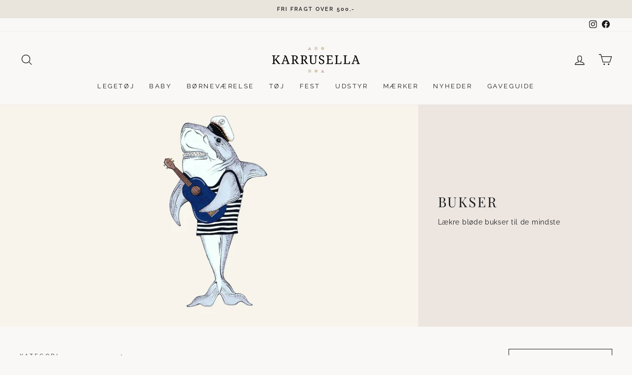

--- FILE ---
content_type: text/html; charset=utf-8
request_url: https://www.karrusella.dk/collections/bukser
body_size: 43371
content:
<!doctype html>
<html class="no-js" lang="da" dir="ltr">
<head>
  <meta charset="utf-8">
  <meta http-equiv="X-UA-Compatible" content="IE=edge,chrome=1">
  <meta name="viewport" content="width=device-width,initial-scale=1">
  <meta name="theme-color" content="#000000">
  <link rel="canonical" href="https://www.karrusella.dk/collections/bukser">
  <link rel="preconnect" href="https://cdn.shopify.com">
  <link rel="preconnect" href="https://fonts.shopifycdn.com">
  <link rel="dns-prefetch" href="https://productreviews.shopifycdn.com">
  <link rel="dns-prefetch" href="https://ajax.googleapis.com">
  <link rel="dns-prefetch" href="https://maps.googleapis.com">
  <link rel="dns-prefetch" href="https://maps.gstatic.com"><link rel="shortcut icon" href="//www.karrusella.dk/cdn/shop/files/Karrusella-favicon_512x512_e9aef5f9-51f5-4ac1-b26b-b935ef80f1e1_32x32.png?v=1668093719" type="image/png" /><title>Bukser
&ndash; Karrusella
</title>
<meta property="og:site_name" content="Karrusella">
  <meta property="og:url" content="https://www.karrusella.dk/collections/bukser">
  <meta property="og:title" content="Bukser">
  <meta property="og:type" content="website">
  <meta property="og:description" content="Håndplukket legetøj siden 2007. Et børneunivers med legetøj, interiør og tøj til børn fra 0-8 år i København og Aarhus. Vi har babylegetøj, udklædning, bamser, børneservice, hårpynt, dukker, børnespil og meget mere. Køb din gave i Karrusella. Gratis gaveindpakning med eget gavepapir og 1 års bytte- og returret. "><meta property="og:image" content="http://www.karrusella.dk/cdn/shop/collections/Skabelon-1000-x-1000-collection_517cf1d8-99c6-4a97-a076-08e14fe8841e.jpg?v=1670497173">
    <meta property="og:image:secure_url" content="https://www.karrusella.dk/cdn/shop/collections/Skabelon-1000-x-1000-collection_517cf1d8-99c6-4a97-a076-08e14fe8841e.jpg?v=1670497173">
    <meta property="og:image:width" content="1000">
    <meta property="og:image:height" content="1000"><meta name="twitter:site" content="@">
  <meta name="twitter:card" content="summary_large_image">
  <meta name="twitter:title" content="Bukser">
  <meta name="twitter:description" content="Håndplukket legetøj siden 2007. Et børneunivers med legetøj, interiør og tøj til børn fra 0-8 år i København og Aarhus. Vi har babylegetøj, udklædning, bamser, børneservice, hårpynt, dukker, børnespil og meget mere. Køb din gave i Karrusella. Gratis gaveindpakning med eget gavepapir og 1 års bytte- og returret. ">

<style data-shopify>@font-face {
  font-family: Raleway;
  font-weight: 400;
  font-style: normal;
  font-display: swap;
  src: url("//www.karrusella.dk/cdn/fonts/raleway/raleway_n4.2c76ddd103ff0f30b1230f13e160330ff8b2c68a.woff2") format("woff2"),
       url("//www.karrusella.dk/cdn/fonts/raleway/raleway_n4.c057757dddc39994ad5d9c9f58e7c2c2a72359a9.woff") format("woff");
}


  @font-face {
  font-family: Raleway;
  font-weight: 600;
  font-style: normal;
  font-display: swap;
  src: url("//www.karrusella.dk/cdn/fonts/raleway/raleway_n6.87db7132fdf2b1a000ff834d3753ad5731e10d88.woff2") format("woff2"),
       url("//www.karrusella.dk/cdn/fonts/raleway/raleway_n6.ad26493e9aeb22e08a6282f7bed6ea8ab7c3927f.woff") format("woff");
}

  @font-face {
  font-family: Raleway;
  font-weight: 400;
  font-style: italic;
  font-display: swap;
  src: url("//www.karrusella.dk/cdn/fonts/raleway/raleway_i4.aaa73a72f55a5e60da3e9a082717e1ed8f22f0a2.woff2") format("woff2"),
       url("//www.karrusella.dk/cdn/fonts/raleway/raleway_i4.650670cc243082f8988ecc5576b6d613cfd5a8ee.woff") format("woff");
}

  @font-face {
  font-family: Raleway;
  font-weight: 600;
  font-style: italic;
  font-display: swap;
  src: url("//www.karrusella.dk/cdn/fonts/raleway/raleway_i6.3ca54d7a36de0718dd80fae3527e1a64a421eeb8.woff2") format("woff2"),
       url("//www.karrusella.dk/cdn/fonts/raleway/raleway_i6.b468b8770307bd25eee5b284ea3424978349afe2.woff") format("woff");
}

  
    @font-face {
  font-family: "Playfair Display";
  font-weight: 400;
  font-style: normal;
  font-display: swap;
  src: url("//www.karrusella.dk/cdn/fonts/playfair_display/playfairdisplay_n4.9980f3e16959dc89137cc1369bfc3ae98af1deb9.woff2") format("woff2"),
       url("//www.karrusella.dk/cdn/fonts/playfair_display/playfairdisplay_n4.c562b7c8e5637886a811d2a017f9e023166064ee.woff") format("woff");
}

  
</style><link href="//www.karrusella.dk/cdn/shop/t/42/assets/theme.css?v=111274300223606883491717124970" rel="stylesheet" type="text/css" media="all" />
<style data-shopify>:root {
    
      --typeHeaderPrimary: "Playfair Display";
      --typeHeaderFallback: serif;
    
    --typeHeaderSize: 33px;
    --typeHeaderWeight: 400;
    --typeHeaderLineHeight: 1.2;
    --typeHeaderSpacing: 0.1em;

    --typeBasePrimary:Raleway;
    --typeBaseFallback:sans-serif;
    --typeBaseSize: 14px;
    --typeBaseWeight: 400;
    --typeBaseSpacing: 0.05em;
    --typeBaseLineHeight: 1.5;

    --typeCollectionTitle: 17px;

    --iconWeight: 3px;
    --iconLinecaps: round;

    
      --buttonRadius: 0px;
    

    --colorGridOverlayOpacity: 0.0;
  }

  .placeholder-content {
    background-image: linear-gradient(100deg, #ffffff 40%, #f7f7f7 63%, #ffffff 79%);
  }</style><script>
    document.documentElement.className = document.documentElement.className.replace('no-js', 'js');

    window.theme = window.theme || {};
    theme.routes = {
      home: "/",
      cart: "/cart.js",
      cartPage: "/cart",
      cartAdd: "/cart/add.js",
      cartChange: "/cart/change.js",
      search: "/search"
    };
    theme.strings = {
      soldOut: "Udsolgt",
      unavailable: "Ikke på lager",
      inStockLabel: "På lager, klar til afsendelse ",
      stockLabel: "Få tilbage! - kun [count] på lager",
      willNotShipUntil: "Forventes afsendt [date]",
      willBeInStockAfter: "Tilbage på lager ",
      waitingForStock: "Lager på vej",
      savePrice: "Spar [saved_amount]",
      cartEmpty: "Din kurv er tom.",
      cartTermsConfirmation: "Du skal acceptere salgsbetingelserne for at gå til check out",
      searchCollections: "Kollektioner:",
      searchPages: "Sider:",
      searchArticles: "Artikler: "
    };
    theme.settings = {
      dynamicVariantsEnable: true,
      cartType: "page",
      isCustomerTemplate: false,
      moneyFormat: "{{amount_with_comma_separator}} kr",
      saveType: "percent",
      productImageSize: "square",
      productImageCover: false,
      predictiveSearch: true,
      predictiveSearchType: "product,article,page,collection",
      quickView: false,
      themeName: 'Impulse',
      themeVersion: "6.1.0",
      autoAddToCart: true
,productAutoAddId: 40402350243913
};
  </script>

  <script>window.performance && window.performance.mark && window.performance.mark('shopify.content_for_header.start');</script><meta id="shopify-digital-wallet" name="shopify-digital-wallet" content="/58280280137/digital_wallets/dialog">
<link rel="alternate" type="application/atom+xml" title="Feed" href="/collections/bukser.atom" />
<link rel="next" href="/collections/bukser?page=2">
<link rel="alternate" type="application/json+oembed" href="https://www.karrusella.dk/collections/bukser.oembed">
<script async="async" src="/checkouts/internal/preloads.js?locale=da-DK"></script>
<script id="shopify-features" type="application/json">{"accessToken":"45155ffb5053097dc8af25a07d8bbf29","betas":["rich-media-storefront-analytics"],"domain":"www.karrusella.dk","predictiveSearch":true,"shopId":58280280137,"locale":"da"}</script>
<script>var Shopify = Shopify || {};
Shopify.shop = "karrusella.myshopify.com";
Shopify.locale = "da";
Shopify.currency = {"active":"DKK","rate":"1.0"};
Shopify.country = "DK";
Shopify.theme = {"name":"Impulse ver. 7.0 ","id":150250619219,"schema_name":"Impulse","schema_version":"7.0.0","theme_store_id":857,"role":"main"};
Shopify.theme.handle = "null";
Shopify.theme.style = {"id":null,"handle":null};
Shopify.cdnHost = "www.karrusella.dk/cdn";
Shopify.routes = Shopify.routes || {};
Shopify.routes.root = "/";</script>
<script type="module">!function(o){(o.Shopify=o.Shopify||{}).modules=!0}(window);</script>
<script>!function(o){function n(){var o=[];function n(){o.push(Array.prototype.slice.apply(arguments))}return n.q=o,n}var t=o.Shopify=o.Shopify||{};t.loadFeatures=n(),t.autoloadFeatures=n()}(window);</script>
<script id="shop-js-analytics" type="application/json">{"pageType":"collection"}</script>
<script defer="defer" async type="module" src="//www.karrusella.dk/cdn/shopifycloud/shop-js/modules/v2/client.init-shop-cart-sync_C8w7Thf0.da.esm.js"></script>
<script defer="defer" async type="module" src="//www.karrusella.dk/cdn/shopifycloud/shop-js/modules/v2/chunk.common_hABmsQwT.esm.js"></script>
<script type="module">
  await import("//www.karrusella.dk/cdn/shopifycloud/shop-js/modules/v2/client.init-shop-cart-sync_C8w7Thf0.da.esm.js");
await import("//www.karrusella.dk/cdn/shopifycloud/shop-js/modules/v2/chunk.common_hABmsQwT.esm.js");

  window.Shopify.SignInWithShop?.initShopCartSync?.({"fedCMEnabled":true,"windoidEnabled":true});

</script>
<script>(function() {
  var isLoaded = false;
  function asyncLoad() {
    if (isLoaded) return;
    isLoaded = true;
    var urls = ["https:\/\/d23dclunsivw3h.cloudfront.net\/redirect-app.js?shop=karrusella.myshopify.com","https:\/\/storage.nfcube.com\/instafeed-755dc0e9e789cd47e3e977b0e4d83bfe.js?shop=karrusella.myshopify.com"];
    for (var i = 0; i < urls.length; i++) {
      var s = document.createElement('script');
      s.type = 'text/javascript';
      s.async = true;
      s.src = urls[i];
      var x = document.getElementsByTagName('script')[0];
      x.parentNode.insertBefore(s, x);
    }
  };
  if(window.attachEvent) {
    window.attachEvent('onload', asyncLoad);
  } else {
    window.addEventListener('load', asyncLoad, false);
  }
})();</script>
<script id="__st">var __st={"a":58280280137,"offset":3600,"reqid":"3c50a011-47e7-4bd9-9091-d5ff603d27d8-1768640957","pageurl":"www.karrusella.dk\/collections\/bukser","u":"7c9a9d1b9704","p":"collection","rtyp":"collection","rid":271698559049};</script>
<script>window.ShopifyPaypalV4VisibilityTracking = true;</script>
<script id="captcha-bootstrap">!function(){'use strict';const t='contact',e='account',n='new_comment',o=[[t,t],['blogs',n],['comments',n],[t,'customer']],c=[[e,'customer_login'],[e,'guest_login'],[e,'recover_customer_password'],[e,'create_customer']],r=t=>t.map((([t,e])=>`form[action*='/${t}']:not([data-nocaptcha='true']) input[name='form_type'][value='${e}']`)).join(','),a=t=>()=>t?[...document.querySelectorAll(t)].map((t=>t.form)):[];function s(){const t=[...o],e=r(t);return a(e)}const i='password',u='form_key',d=['recaptcha-v3-token','g-recaptcha-response','h-captcha-response',i],f=()=>{try{return window.sessionStorage}catch{return}},m='__shopify_v',_=t=>t.elements[u];function p(t,e,n=!1){try{const o=window.sessionStorage,c=JSON.parse(o.getItem(e)),{data:r}=function(t){const{data:e,action:n}=t;return t[m]||n?{data:e,action:n}:{data:t,action:n}}(c);for(const[e,n]of Object.entries(r))t.elements[e]&&(t.elements[e].value=n);n&&o.removeItem(e)}catch(o){console.error('form repopulation failed',{error:o})}}const l='form_type',E='cptcha';function T(t){t.dataset[E]=!0}const w=window,h=w.document,L='Shopify',v='ce_forms',y='captcha';let A=!1;((t,e)=>{const n=(g='f06e6c50-85a8-45c8-87d0-21a2b65856fe',I='https://cdn.shopify.com/shopifycloud/storefront-forms-hcaptcha/ce_storefront_forms_captcha_hcaptcha.v1.5.2.iife.js',D={infoText:'Beskyttet af hCaptcha',privacyText:'Beskyttelse af persondata',termsText:'Vilkår'},(t,e,n)=>{const o=w[L][v],c=o.bindForm;if(c)return c(t,g,e,D).then(n);var r;o.q.push([[t,g,e,D],n]),r=I,A||(h.body.append(Object.assign(h.createElement('script'),{id:'captcha-provider',async:!0,src:r})),A=!0)});var g,I,D;w[L]=w[L]||{},w[L][v]=w[L][v]||{},w[L][v].q=[],w[L][y]=w[L][y]||{},w[L][y].protect=function(t,e){n(t,void 0,e),T(t)},Object.freeze(w[L][y]),function(t,e,n,w,h,L){const[v,y,A,g]=function(t,e,n){const i=e?o:[],u=t?c:[],d=[...i,...u],f=r(d),m=r(i),_=r(d.filter((([t,e])=>n.includes(e))));return[a(f),a(m),a(_),s()]}(w,h,L),I=t=>{const e=t.target;return e instanceof HTMLFormElement?e:e&&e.form},D=t=>v().includes(t);t.addEventListener('submit',(t=>{const e=I(t);if(!e)return;const n=D(e)&&!e.dataset.hcaptchaBound&&!e.dataset.recaptchaBound,o=_(e),c=g().includes(e)&&(!o||!o.value);(n||c)&&t.preventDefault(),c&&!n&&(function(t){try{if(!f())return;!function(t){const e=f();if(!e)return;const n=_(t);if(!n)return;const o=n.value;o&&e.removeItem(o)}(t);const e=Array.from(Array(32),(()=>Math.random().toString(36)[2])).join('');!function(t,e){_(t)||t.append(Object.assign(document.createElement('input'),{type:'hidden',name:u})),t.elements[u].value=e}(t,e),function(t,e){const n=f();if(!n)return;const o=[...t.querySelectorAll(`input[type='${i}']`)].map((({name:t})=>t)),c=[...d,...o],r={};for(const[a,s]of new FormData(t).entries())c.includes(a)||(r[a]=s);n.setItem(e,JSON.stringify({[m]:1,action:t.action,data:r}))}(t,e)}catch(e){console.error('failed to persist form',e)}}(e),e.submit())}));const S=(t,e)=>{t&&!t.dataset[E]&&(n(t,e.some((e=>e===t))),T(t))};for(const o of['focusin','change'])t.addEventListener(o,(t=>{const e=I(t);D(e)&&S(e,y())}));const B=e.get('form_key'),M=e.get(l),P=B&&M;t.addEventListener('DOMContentLoaded',(()=>{const t=y();if(P)for(const e of t)e.elements[l].value===M&&p(e,B);[...new Set([...A(),...v().filter((t=>'true'===t.dataset.shopifyCaptcha))])].forEach((e=>S(e,t)))}))}(h,new URLSearchParams(w.location.search),n,t,e,['guest_login'])})(!0,!0)}();</script>
<script integrity="sha256-4kQ18oKyAcykRKYeNunJcIwy7WH5gtpwJnB7kiuLZ1E=" data-source-attribution="shopify.loadfeatures" defer="defer" src="//www.karrusella.dk/cdn/shopifycloud/storefront/assets/storefront/load_feature-a0a9edcb.js" crossorigin="anonymous"></script>
<script data-source-attribution="shopify.dynamic_checkout.dynamic.init">var Shopify=Shopify||{};Shopify.PaymentButton=Shopify.PaymentButton||{isStorefrontPortableWallets:!0,init:function(){window.Shopify.PaymentButton.init=function(){};var t=document.createElement("script");t.src="https://www.karrusella.dk/cdn/shopifycloud/portable-wallets/latest/portable-wallets.da.js",t.type="module",document.head.appendChild(t)}};
</script>
<script data-source-attribution="shopify.dynamic_checkout.buyer_consent">
  function portableWalletsHideBuyerConsent(e){var t=document.getElementById("shopify-buyer-consent"),n=document.getElementById("shopify-subscription-policy-button");t&&n&&(t.classList.add("hidden"),t.setAttribute("aria-hidden","true"),n.removeEventListener("click",e))}function portableWalletsShowBuyerConsent(e){var t=document.getElementById("shopify-buyer-consent"),n=document.getElementById("shopify-subscription-policy-button");t&&n&&(t.classList.remove("hidden"),t.removeAttribute("aria-hidden"),n.addEventListener("click",e))}window.Shopify?.PaymentButton&&(window.Shopify.PaymentButton.hideBuyerConsent=portableWalletsHideBuyerConsent,window.Shopify.PaymentButton.showBuyerConsent=portableWalletsShowBuyerConsent);
</script>
<script data-source-attribution="shopify.dynamic_checkout.cart.bootstrap">document.addEventListener("DOMContentLoaded",(function(){function t(){return document.querySelector("shopify-accelerated-checkout-cart, shopify-accelerated-checkout")}if(t())Shopify.PaymentButton.init();else{new MutationObserver((function(e,n){t()&&(Shopify.PaymentButton.init(),n.disconnect())})).observe(document.body,{childList:!0,subtree:!0})}}));
</script>
<script id='scb4127' type='text/javascript' async='' src='https://www.karrusella.dk/cdn/shopifycloud/privacy-banner/storefront-banner.js'></script>
<script>window.performance && window.performance.mark && window.performance.mark('shopify.content_for_header.end');</script>

  <script src="//www.karrusella.dk/cdn/shop/t/42/assets/vendor-scripts-v11.js" defer="defer"></script><script src="//www.karrusella.dk/cdn/shop/t/42/assets/theme.js?v=152629111882947779851721750118" defer="defer"></script>
  <script src="//www.karrusella.dk/cdn/shop/t/42/assets/axios.min.js?v=150875720755702187471687348482" defer="defer"></script>
<script src="https://cdn.shopify.com/extensions/b17ccd15-d6ae-4715-ae49-7a837f45e42d/attriby-karrusella-10/assets/form_action_modifier.js" type="text/javascript" defer="defer"></script>
<link href="https://monorail-edge.shopifysvc.com" rel="dns-prefetch">
<script>(function(){if ("sendBeacon" in navigator && "performance" in window) {try {var session_token_from_headers = performance.getEntriesByType('navigation')[0].serverTiming.find(x => x.name == '_s').description;} catch {var session_token_from_headers = undefined;}var session_cookie_matches = document.cookie.match(/_shopify_s=([^;]*)/);var session_token_from_cookie = session_cookie_matches && session_cookie_matches.length === 2 ? session_cookie_matches[1] : "";var session_token = session_token_from_headers || session_token_from_cookie || "";function handle_abandonment_event(e) {var entries = performance.getEntries().filter(function(entry) {return /monorail-edge.shopifysvc.com/.test(entry.name);});if (!window.abandonment_tracked && entries.length === 0) {window.abandonment_tracked = true;var currentMs = Date.now();var navigation_start = performance.timing.navigationStart;var payload = {shop_id: 58280280137,url: window.location.href,navigation_start,duration: currentMs - navigation_start,session_token,page_type: "collection"};window.navigator.sendBeacon("https://monorail-edge.shopifysvc.com/v1/produce", JSON.stringify({schema_id: "online_store_buyer_site_abandonment/1.1",payload: payload,metadata: {event_created_at_ms: currentMs,event_sent_at_ms: currentMs}}));}}window.addEventListener('pagehide', handle_abandonment_event);}}());</script>
<script id="web-pixels-manager-setup">(function e(e,d,r,n,o){if(void 0===o&&(o={}),!Boolean(null===(a=null===(i=window.Shopify)||void 0===i?void 0:i.analytics)||void 0===a?void 0:a.replayQueue)){var i,a;window.Shopify=window.Shopify||{};var t=window.Shopify;t.analytics=t.analytics||{};var s=t.analytics;s.replayQueue=[],s.publish=function(e,d,r){return s.replayQueue.push([e,d,r]),!0};try{self.performance.mark("wpm:start")}catch(e){}var l=function(){var e={modern:/Edge?\/(1{2}[4-9]|1[2-9]\d|[2-9]\d{2}|\d{4,})\.\d+(\.\d+|)|Firefox\/(1{2}[4-9]|1[2-9]\d|[2-9]\d{2}|\d{4,})\.\d+(\.\d+|)|Chrom(ium|e)\/(9{2}|\d{3,})\.\d+(\.\d+|)|(Maci|X1{2}).+ Version\/(15\.\d+|(1[6-9]|[2-9]\d|\d{3,})\.\d+)([,.]\d+|)( \(\w+\)|)( Mobile\/\w+|) Safari\/|Chrome.+OPR\/(9{2}|\d{3,})\.\d+\.\d+|(CPU[ +]OS|iPhone[ +]OS|CPU[ +]iPhone|CPU IPhone OS|CPU iPad OS)[ +]+(15[._]\d+|(1[6-9]|[2-9]\d|\d{3,})[._]\d+)([._]\d+|)|Android:?[ /-](13[3-9]|1[4-9]\d|[2-9]\d{2}|\d{4,})(\.\d+|)(\.\d+|)|Android.+Firefox\/(13[5-9]|1[4-9]\d|[2-9]\d{2}|\d{4,})\.\d+(\.\d+|)|Android.+Chrom(ium|e)\/(13[3-9]|1[4-9]\d|[2-9]\d{2}|\d{4,})\.\d+(\.\d+|)|SamsungBrowser\/([2-9]\d|\d{3,})\.\d+/,legacy:/Edge?\/(1[6-9]|[2-9]\d|\d{3,})\.\d+(\.\d+|)|Firefox\/(5[4-9]|[6-9]\d|\d{3,})\.\d+(\.\d+|)|Chrom(ium|e)\/(5[1-9]|[6-9]\d|\d{3,})\.\d+(\.\d+|)([\d.]+$|.*Safari\/(?![\d.]+ Edge\/[\d.]+$))|(Maci|X1{2}).+ Version\/(10\.\d+|(1[1-9]|[2-9]\d|\d{3,})\.\d+)([,.]\d+|)( \(\w+\)|)( Mobile\/\w+|) Safari\/|Chrome.+OPR\/(3[89]|[4-9]\d|\d{3,})\.\d+\.\d+|(CPU[ +]OS|iPhone[ +]OS|CPU[ +]iPhone|CPU IPhone OS|CPU iPad OS)[ +]+(10[._]\d+|(1[1-9]|[2-9]\d|\d{3,})[._]\d+)([._]\d+|)|Android:?[ /-](13[3-9]|1[4-9]\d|[2-9]\d{2}|\d{4,})(\.\d+|)(\.\d+|)|Mobile Safari.+OPR\/([89]\d|\d{3,})\.\d+\.\d+|Android.+Firefox\/(13[5-9]|1[4-9]\d|[2-9]\d{2}|\d{4,})\.\d+(\.\d+|)|Android.+Chrom(ium|e)\/(13[3-9]|1[4-9]\d|[2-9]\d{2}|\d{4,})\.\d+(\.\d+|)|Android.+(UC? ?Browser|UCWEB|U3)[ /]?(15\.([5-9]|\d{2,})|(1[6-9]|[2-9]\d|\d{3,})\.\d+)\.\d+|SamsungBrowser\/(5\.\d+|([6-9]|\d{2,})\.\d+)|Android.+MQ{2}Browser\/(14(\.(9|\d{2,})|)|(1[5-9]|[2-9]\d|\d{3,})(\.\d+|))(\.\d+|)|K[Aa][Ii]OS\/(3\.\d+|([4-9]|\d{2,})\.\d+)(\.\d+|)/},d=e.modern,r=e.legacy,n=navigator.userAgent;return n.match(d)?"modern":n.match(r)?"legacy":"unknown"}(),u="modern"===l?"modern":"legacy",c=(null!=n?n:{modern:"",legacy:""})[u],f=function(e){return[e.baseUrl,"/wpm","/b",e.hashVersion,"modern"===e.buildTarget?"m":"l",".js"].join("")}({baseUrl:d,hashVersion:r,buildTarget:u}),m=function(e){var d=e.version,r=e.bundleTarget,n=e.surface,o=e.pageUrl,i=e.monorailEndpoint;return{emit:function(e){var a=e.status,t=e.errorMsg,s=(new Date).getTime(),l=JSON.stringify({metadata:{event_sent_at_ms:s},events:[{schema_id:"web_pixels_manager_load/3.1",payload:{version:d,bundle_target:r,page_url:o,status:a,surface:n,error_msg:t},metadata:{event_created_at_ms:s}}]});if(!i)return console&&console.warn&&console.warn("[Web Pixels Manager] No Monorail endpoint provided, skipping logging."),!1;try{return self.navigator.sendBeacon.bind(self.navigator)(i,l)}catch(e){}var u=new XMLHttpRequest;try{return u.open("POST",i,!0),u.setRequestHeader("Content-Type","text/plain"),u.send(l),!0}catch(e){return console&&console.warn&&console.warn("[Web Pixels Manager] Got an unhandled error while logging to Monorail."),!1}}}}({version:r,bundleTarget:l,surface:e.surface,pageUrl:self.location.href,monorailEndpoint:e.monorailEndpoint});try{o.browserTarget=l,function(e){var d=e.src,r=e.async,n=void 0===r||r,o=e.onload,i=e.onerror,a=e.sri,t=e.scriptDataAttributes,s=void 0===t?{}:t,l=document.createElement("script"),u=document.querySelector("head"),c=document.querySelector("body");if(l.async=n,l.src=d,a&&(l.integrity=a,l.crossOrigin="anonymous"),s)for(var f in s)if(Object.prototype.hasOwnProperty.call(s,f))try{l.dataset[f]=s[f]}catch(e){}if(o&&l.addEventListener("load",o),i&&l.addEventListener("error",i),u)u.appendChild(l);else{if(!c)throw new Error("Did not find a head or body element to append the script");c.appendChild(l)}}({src:f,async:!0,onload:function(){if(!function(){var e,d;return Boolean(null===(d=null===(e=window.Shopify)||void 0===e?void 0:e.analytics)||void 0===d?void 0:d.initialized)}()){var d=window.webPixelsManager.init(e)||void 0;if(d){var r=window.Shopify.analytics;r.replayQueue.forEach((function(e){var r=e[0],n=e[1],o=e[2];d.publishCustomEvent(r,n,o)})),r.replayQueue=[],r.publish=d.publishCustomEvent,r.visitor=d.visitor,r.initialized=!0}}},onerror:function(){return m.emit({status:"failed",errorMsg:"".concat(f," has failed to load")})},sri:function(e){var d=/^sha384-[A-Za-z0-9+/=]+$/;return"string"==typeof e&&d.test(e)}(c)?c:"",scriptDataAttributes:o}),m.emit({status:"loading"})}catch(e){m.emit({status:"failed",errorMsg:(null==e?void 0:e.message)||"Unknown error"})}}})({shopId: 58280280137,storefrontBaseUrl: "https://www.karrusella.dk",extensionsBaseUrl: "https://extensions.shopifycdn.com/cdn/shopifycloud/web-pixels-manager",monorailEndpoint: "https://monorail-edge.shopifysvc.com/unstable/produce_batch",surface: "storefront-renderer",enabledBetaFlags: ["2dca8a86"],webPixelsConfigList: [{"id":"189563219","eventPayloadVersion":"v1","runtimeContext":"LAX","scriptVersion":"1","type":"CUSTOM","privacyPurposes":["ANALYTICS"],"name":"Google Analytics tag (migrated)"},{"id":"shopify-app-pixel","configuration":"{}","eventPayloadVersion":"v1","runtimeContext":"STRICT","scriptVersion":"0450","apiClientId":"shopify-pixel","type":"APP","privacyPurposes":["ANALYTICS","MARKETING"]},{"id":"shopify-custom-pixel","eventPayloadVersion":"v1","runtimeContext":"LAX","scriptVersion":"0450","apiClientId":"shopify-pixel","type":"CUSTOM","privacyPurposes":["ANALYTICS","MARKETING"]}],isMerchantRequest: false,initData: {"shop":{"name":"Karrusella","paymentSettings":{"currencyCode":"DKK"},"myshopifyDomain":"karrusella.myshopify.com","countryCode":"DK","storefrontUrl":"https:\/\/www.karrusella.dk"},"customer":null,"cart":null,"checkout":null,"productVariants":[],"purchasingCompany":null},},"https://www.karrusella.dk/cdn","fcfee988w5aeb613cpc8e4bc33m6693e112",{"modern":"","legacy":""},{"shopId":"58280280137","storefrontBaseUrl":"https:\/\/www.karrusella.dk","extensionBaseUrl":"https:\/\/extensions.shopifycdn.com\/cdn\/shopifycloud\/web-pixels-manager","surface":"storefront-renderer","enabledBetaFlags":"[\"2dca8a86\"]","isMerchantRequest":"false","hashVersion":"fcfee988w5aeb613cpc8e4bc33m6693e112","publish":"custom","events":"[[\"page_viewed\",{}],[\"collection_viewed\",{\"collection\":{\"id\":\"271698559049\",\"title\":\"Bukser\",\"productVariants\":[{\"price\":{\"amount\":169.0,\"currencyCode\":\"DKK\"},\"product\":{\"title\":\"Hippy tights, cocoa\",\"vendor\":\"Silly Silas\",\"id\":\"9484793872723\",\"untranslatedTitle\":\"Hippy tights, cocoa\",\"url\":\"\/products\/silly-silas-tights-hippie-footed-cocoa-3-6m\",\"type\":\"Strømpebukser\"},\"id\":\"49993229238611\",\"image\":{\"src\":\"\/\/www.karrusella.dk\/cdn\/shop\/files\/72801SillySilasHippy_Cocoa_Footed_karrusella.jpg?v=1734967493\"},\"sku\":\"72801\",\"title\":\"3-6M\",\"untranslatedTitle\":\"3-6M\"},{\"price\":{\"amount\":339.0,\"currencyCode\":\"DKK\"},\"product\":{\"title\":\"Baby slimfit leggings, hazel melange\",\"vendor\":\"FUB\",\"id\":\"9423729361235\",\"untranslatedTitle\":\"Baby slimfit leggings, hazel melange\",\"url\":\"\/products\/fub-leggings-slim-hazel-melange-5024-56\",\"type\":\"Leggings\"},\"id\":\"49273674137939\",\"image\":{\"src\":\"\/\/www.karrusella.dk\/cdn\/shop\/files\/72437fub5024_AW_baby_slimfit_leggins_hazelmelange_karrusella.jpg?v=1724669503\"},\"sku\":\"72437\",\"title\":\"56\",\"untranslatedTitle\":\"56\"},{\"price\":{\"amount\":159.0,\"currencyCode\":\"DKK\"},\"product\":{\"title\":\"Shorts, Marshmallow sky\",\"vendor\":\"Silly Silas\",\"id\":\"8855177134419\",\"untranslatedTitle\":\"Shorts, Marshmallow sky\",\"url\":\"\/products\/silly-silas-tights-marshmallow-sky-0-1-ar\",\"type\":\"Shorts\"},\"id\":\"48036346462547\",\"image\":{\"src\":\"\/\/www.karrusella.dk\/cdn\/shop\/files\/71441SillySilasMarshmallow_Sky_Footless_Shortys_karrusella.jpg?v=1715614215\"},\"sku\":\"71441\",\"title\":\"0-1Y\",\"untranslatedTitle\":\"0-1Y\"},{\"price\":{\"amount\":329.0,\"currencyCode\":\"DKK\"},\"product\":{\"title\":\"Lou joggingbukser, Total eclipse\",\"vendor\":\"Konges Sløjd\",\"id\":\"8577460011347\",\"untranslatedTitle\":\"Lou joggingbukser, Total eclipse\",\"url\":\"\/products\/ks-sweatpants-total-eclipse-12m\",\"type\":\"Bukser\"},\"id\":\"47290959724883\",\"image\":{\"src\":\"\/\/www.karrusella.dk\/cdn\/shop\/files\/69967-KS6429-TOTALECLIPSE-kongesslojd-karrusella.jpg?v=1699437719\"},\"sku\":\"69964\",\"title\":\"12 M\",\"untranslatedTitle\":\"12 M\"},{\"price\":{\"amount\":339.0,\"currencyCode\":\"DKK\"},\"product\":{\"title\":\"Baby leggings, dark navy\",\"vendor\":\"FUB\",\"id\":\"9423729000787\",\"untranslatedTitle\":\"Baby leggings, dark navy\",\"url\":\"\/products\/fub-leggings-dark-navy-6524-56\",\"type\":\"Leggings\"},\"id\":\"49273751798099\",\"image\":{\"src\":\"\/\/www.karrusella.dk\/cdn\/shop\/files\/72423fub6524_AW_baby_leggins_darknavy_karrusella.jpg?v=1724670694\"},\"sku\":\"72423\",\"title\":\"56\",\"untranslatedTitle\":\"56\"},{\"price\":{\"amount\":449.0,\"currencyCode\":\"DKK\"},\"product\":{\"title\":\"Baby high waist overalls, hazel melange\",\"vendor\":\"FUB\",\"id\":\"9423732867411\",\"untranslatedTitle\":\"Baby high waist overalls, hazel melange\",\"url\":\"\/products\/fub-overalls-hazel-melange-6924-62\",\"type\":\"Selebukser\"},\"id\":\"49273723748691\",\"image\":{\"src\":\"\/\/www.karrusella.dk\/cdn\/shop\/files\/72430fub6924_AW_baby_high_waist_overalls_hazelmelange_karrusella.jpg?v=1724670299\"},\"sku\":\"72430\",\"title\":\"62\",\"untranslatedTitle\":\"62\"},{\"price\":{\"amount\":499.0,\"currencyCode\":\"DKK\"},\"product\":{\"title\":\"Magot smækbukser, denim blue cherry\",\"vendor\":\"Konges Sløjd\",\"id\":\"9423725953363\",\"untranslatedTitle\":\"Magot smækbukser, denim blue cherry\",\"url\":\"\/products\/ks-overalls-magot-denim-18m\",\"type\":\"Selebukser\"},\"id\":\"49283007250771\",\"image\":{\"src\":\"\/\/www.karrusella.dk\/cdn\/shop\/files\/72289kongesslojdoverallsmagot_ks101590-karrusella.jpg?v=1724759795\"},\"sku\":\"72289\",\"title\":\"12M\",\"untranslatedTitle\":\"12M\"},{\"price\":{\"amount\":329.0,\"currencyCode\":\"DKK\"},\"product\":{\"title\":\"Lou joggingbukser, shifting sand\",\"vendor\":\"Konges Sløjd\",\"id\":\"8560670376275\",\"untranslatedTitle\":\"Lou joggingbukser, shifting sand\",\"url\":\"\/products\/ks-sweatpants-shifting-sand-12m\",\"type\":\"Bukser\"},\"id\":\"47294427267411\",\"image\":{\"src\":\"\/\/www.karrusella.dk\/cdn\/shop\/files\/69845-KS6429-SHIFTINGSAND-kongesslojd-karrusella.jpg?v=1699536580\"},\"sku\":\"69840\",\"title\":\"12 M\",\"untranslatedTitle\":\"12 M\"},{\"price\":{\"amount\":329.0,\"currencyCode\":\"DKK\"},\"product\":{\"title\":\"BUKSER QUARRY STRIPE\",\"vendor\":\"Konges Sløjd\",\"id\":\"9807512207699\",\"untranslatedTitle\":\"BUKSER QUARRY STRIPE\",\"url\":\"\/products\/ks-bukser-quarry-stripe-12m\",\"type\":\"Bukser\"},\"id\":\"50660191469907\",\"image\":{\"src\":\"\/\/www.karrusella.dk\/cdn\/shop\/files\/74024ksbukerquarrystripe.jpg?v=1743082850\"},\"sku\":\"74018\",\"title\":\"12M\",\"untranslatedTitle\":\"12M\"},{\"price\":{\"amount\":179.0,\"currencyCode\":\"DKK\"},\"product\":{\"title\":\"Bukser, tea stripe\",\"vendor\":\"Konges Sløjd\",\"id\":\"9723905114451\",\"untranslatedTitle\":\"Bukser, tea stripe\",\"url\":\"\/products\/ks-bukser-tea-stripe-0-1m\",\"type\":\"Bukser\"},\"id\":\"50268220981587\",\"image\":{\"src\":\"\/\/www.karrusella.dk\/cdn\/shop\/files\/73436kongesslojd_ks102249-bukserstripe.jpg?v=1737714844\"},\"sku\":\"73436\",\"title\":\"0-1M\",\"untranslatedTitle\":\"0-1M\"},{\"price\":{\"amount\":449.0,\"currencyCode\":\"DKK\"},\"product\":{\"title\":\"Magot bukser, bella bow\",\"vendor\":\"Konges Sløjd\",\"id\":\"9723903508819\",\"untranslatedTitle\":\"Magot bukser, bella bow\",\"url\":\"\/products\/ks-bukser-magot-bella-bow-9m\",\"type\":\"Bukser\"},\"id\":\"50260608155987\",\"image\":{\"src\":\"\/\/www.karrusella.dk\/cdn\/shop\/files\/73384_Kongesslojdks102281-buksermagotslojfer_karrusella.jpg?v=1737623097\"},\"sku\":\"73384\",\"title\":\"9M\",\"untranslatedTitle\":\"9M\"},{\"price\":{\"amount\":399.0,\"currencyCode\":\"DKK\"},\"product\":{\"title\":\"Sully bukser, total eclipse\",\"vendor\":\"Konges Sløjd\",\"id\":\"9423726379347\",\"untranslatedTitle\":\"Sully bukser, total eclipse\",\"url\":\"\/products\/ks-bukser-flojl-sully-9m\",\"type\":\"Bukser\"},\"id\":\"49290522165587\",\"image\":{\"src\":\"\/\/www.karrusella.dk\/cdn\/shop\/files\/72301_kongesslojdsullybukser_ks6136-karrusella.jpg?v=1724920144\"},\"sku\":\"72301\",\"title\":\"9M\",\"untranslatedTitle\":\"9M\"},{\"price\":{\"amount\":159.0,\"currencyCode\":\"DKK\"},\"product\":{\"title\":\"Hippy leggings, cocoa\",\"vendor\":\"Silly Silas\",\"id\":\"8786441797971\",\"untranslatedTitle\":\"Hippy leggings, cocoa\",\"url\":\"\/products\/silly-silas-hippi-leggins-cocoa-6-12mdr\",\"type\":\"Leggings\"},\"id\":\"48681077014867\",\"image\":{\"src\":\"\/\/www.karrusella.dk\/cdn\/shop\/files\/71247_Silly_silas_Hippy_Cocoa_Packshot_karrusella.jpg?v=1716363574\"},\"sku\":\"71247\",\"title\":\"6-12 MDR\",\"untranslatedTitle\":\"6-12 MDR\"},{\"price\":{\"amount\":179.0,\"currencyCode\":\"DKK\"},\"product\":{\"title\":\"Lin shorts, Dansosaurus\",\"vendor\":\"Konges Sløjd\",\"id\":\"8855176347987\",\"untranslatedTitle\":\"Lin shorts, Dansosaurus\",\"url\":\"\/products\/ks-shorts-lin-dansosaurus-2-ar\",\"type\":\"Shorts\"},\"id\":\"48123096432979\",\"image\":{\"src\":\"\/\/www.karrusella.dk\/cdn\/shop\/files\/71466KongesSlojdshortsKS100949-DANSOSAURUS_karrusella.jpg?v=1715084190\"},\"sku\":\"71466\",\"title\":\"2Y\",\"untranslatedTitle\":\"2Y\"},{\"price\":{\"amount\":189.0,\"currencyCode\":\"DKK\"},\"product\":{\"title\":\"Leggings, uld, blue sapphire\",\"vendor\":\"Silly Silas\",\"id\":\"8531468222803\",\"untranslatedTitle\":\"Leggings, uld, blue sapphire\",\"url\":\"\/products\/silly-silas-tights-meriono-blue-1-2-ar\",\"type\":\"Leggings\"},\"id\":\"47162771964243\",\"image\":{\"src\":\"\/\/www.karrusella.dk\/cdn\/shop\/files\/69588-Wooly_BlueSapphire_FL_Footless-karrusella.jpg?v=1696497534\"},\"sku\":\"69586\",\"title\":\"6-12 M\",\"untranslatedTitle\":\"6-12 M\"},{\"price\":{\"amount\":189.0,\"currencyCode\":\"DKK\"},\"product\":{\"title\":\"GRANNY TIGHTS BLUE\",\"vendor\":\"Silly Silas\",\"id\":\"9827094757715\",\"untranslatedTitle\":\"GRANNY TIGHTS BLUE\",\"url\":\"\/products\/silly-silas-granny-tights-blue-6-12mdr\",\"type\":\"Strømpebukser\"},\"id\":\"50983917650259\",\"image\":{\"src\":\"\/\/www.karrusella.dk\/cdn\/shop\/files\/74259.webp?v=1747305799\"},\"sku\":\"74259\",\"title\":\"6-12 M\",\"untranslatedTitle\":\"6-12 M\"},{\"price\":{\"amount\":159.0,\"currencyCode\":\"DKK\"},\"product\":{\"title\":\"LEGGINGS OYSTER GREY\",\"vendor\":\"Silly Silas\",\"id\":\"9827094987091\",\"untranslatedTitle\":\"LEGGINGS OYSTER GREY\",\"url\":\"\/products\/silly-silas-leggings-oyster-grey-6-12mdr\",\"type\":\"Leggings\"},\"id\":\"50983867875667\",\"image\":{\"src\":\"\/\/www.karrusella.dk\/cdn\/shop\/files\/74255.webp?v=1747305312\"},\"sku\":\"74255\",\"title\":\"6-12 M\",\"untranslatedTitle\":\"6-12 M\"},{\"price\":{\"amount\":189.0,\"currencyCode\":\"DKK\"},\"product\":{\"title\":\"GRANNY TIGHTS SEAWEED\",\"vendor\":\"Silly Silas\",\"id\":\"9484794003795\",\"untranslatedTitle\":\"GRANNY TIGHTS SEAWEED\",\"url\":\"\/products\/silly-silas-granny-tights-oyster-3-6m\",\"type\":\"Strømpebukser\"},\"id\":\"50982933528915\",\"image\":{\"src\":\"\/\/www.karrusella.dk\/cdn\/shop\/files\/Granny_Teddy_Footed_OysterGrey_Packshot_1024x1024_8fe03f13-c372-4ac5-8e15-bdd6a8ee6a23.webp?v=1747293774\"},\"sku\":\"72807\",\"title\":\"3-6M\",\"untranslatedTitle\":\"3-6M\"},{\"price\":{\"amount\":299.0,\"currencyCode\":\"DKK\"},\"product\":{\"title\":\"BUKSER, TAUPE MELANGE, SS25\",\"vendor\":\"FUB\",\"id\":\"9807516860755\",\"untranslatedTitle\":\"BUKSER, TAUPE MELANGE, SS25\",\"url\":\"\/products\/fub-bukser-taupe-mel-56-ss25\",\"type\":\"Bukser\"},\"id\":\"50750826938707\",\"image\":{\"src\":\"\/\/www.karrusella.dk\/cdn\/shop\/files\/74134_FUB_Bukser_taupe_Karrusella.png?v=1744188922\"},\"sku\":\"74134\",\"title\":\"56\",\"untranslatedTitle\":\"56\"},{\"price\":{\"amount\":599.0,\"currencyCode\":\"DKK\"},\"product\":{\"title\":\"LIEWOOD SÆT LEONA STRIPE BLUE 98\",\"vendor\":\"Liewood\",\"id\":\"9788448178515\",\"untranslatedTitle\":\"LIEWOOD SÆT LEONA STRIPE BLUE 98\",\"url\":\"\/products\/liewood-saet-leona-stripe-blue-98\",\"type\":\"Sæt\"},\"id\":\"50658047852883\",\"image\":{\"src\":\"\/\/www.karrusella.dk\/cdn\/shop\/files\/Leona_Stripe_Set_LW19795_2378_Y_D_stripe_Pure_sky_Creme_de_la_creme_1.png?v=1743065999\"},\"sku\":\"73819\",\"title\":\"98\",\"untranslatedTitle\":\"98\"},{\"price\":{\"amount\":349.0,\"currencyCode\":\"DKK\"},\"product\":{\"title\":\"BUKSER FENDER NAVAL STRIPE\",\"vendor\":\"Konges Sløjd\",\"id\":\"9788450898259\",\"untranslatedTitle\":\"BUKSER FENDER NAVAL STRIPE\",\"url\":\"\/products\/ks-bukser-fender-naval-stripe-9-mdr\",\"type\":\"Bukser\"},\"id\":\"50652282945875\",\"image\":{\"src\":\"\/\/www.karrusella.dk\/cdn\/shop\/files\/pack_ks102806-p25022_1.jpg?v=1742993062\"},\"sku\":\"73908\",\"title\":\"9M\",\"untranslatedTitle\":\"9M\"},{\"price\":{\"amount\":179.0,\"currencyCode\":\"DKK\"},\"product\":{\"title\":\"Bukser, fete de fleur\",\"vendor\":\"Konges Sløjd\",\"id\":\"9723905507667\",\"untranslatedTitle\":\"Bukser, fete de fleur\",\"url\":\"\/products\/ks-bukser-fete-de-fleur-0-1m\",\"type\":\"Bukser\"},\"id\":\"50268211085651\",\"image\":{\"src\":\"\/\/www.karrusella.dk\/cdn\/shop\/files\/73444kongesslojd_ks102249-bukserfetedefleur_karrusella.jpg?v=1737714808\"},\"sku\":\"73444\",\"title\":\"0-1M\",\"untranslatedTitle\":\"0-1M\"},{\"price\":{\"amount\":169.0,\"currencyCode\":\"DKK\"},\"product\":{\"title\":\"Hippy tights, amber\",\"vendor\":\"Silly Silas\",\"id\":\"9484794036563\",\"untranslatedTitle\":\"Hippy tights, amber\",\"url\":\"\/products\/silly-silas-tights-hippie-footed-amber-6-12m\",\"type\":\"Strømpebukser\"},\"id\":\"49993227665747\",\"image\":{\"src\":\"\/\/www.karrusella.dk\/cdn\/shop\/files\/72804SillySilasHippy_Amber_Footed_karrusella.jpg?v=1734967389\"},\"sku\":\"72804\",\"title\":\"6-12M\",\"untranslatedTitle\":\"6-12M\"},{\"price\":{\"amount\":259.0,\"currencyCode\":\"DKK\"},\"product\":{\"title\":\"Sui frill bukser, cherry\",\"vendor\":\"Konges Sløjd\",\"id\":\"9501114958163\",\"untranslatedTitle\":\"Sui frill bukser, cherry\",\"url\":\"\/products\/ks-bukser-sui-frill-cherry-0-1m\",\"type\":\"Bukser\"},\"id\":\"49587347587411\",\"image\":{\"src\":\"\/\/www.karrusella.dk\/cdn\/shop\/files\/72878kongesslojdbuksersuifrill_ks101697-karrusella.jpg?v=1728629942\"},\"sku\":\"72878\",\"title\":\"0-1M\",\"untranslatedTitle\":\"0-1M\"},{\"price\":{\"amount\":449.0,\"currencyCode\":\"DKK\"},\"product\":{\"title\":\"Baby structure bloomers, hazel melange\",\"vendor\":\"FUB\",\"id\":\"9423730082131\",\"untranslatedTitle\":\"Baby structure bloomers, hazel melange\",\"url\":\"\/products\/fub-bloomers-hazel-melange-62\",\"type\":\"Selebukser\"},\"id\":\"49281965818195\",\"image\":{\"src\":\"\/\/www.karrusella.dk\/cdn\/shop\/files\/72397fub6224_AW_bay_structure_bloomers_hazelmelange_karrusella.jpg?v=1724743740\"},\"sku\":\"72397\",\"title\":\"62\",\"untranslatedTitle\":\"62\"},{\"price\":{\"amount\":449.0,\"currencyCode\":\"DKK\"},\"product\":{\"title\":\"Borris fløjlsbukser, mist\",\"vendor\":\"Liewood\",\"id\":\"9388310593875\",\"untranslatedTitle\":\"Borris fløjlsbukser, mist\",\"url\":\"\/products\/liewood-flojlsbuks-borris-mist-str-92\",\"type\":\"Bukser\"},\"id\":\"49771005772115\",\"image\":{\"src\":\"\/\/www.karrusella.dk\/cdn\/shop\/files\/72213liewoodBorris_Corduroy_Pants_LW19153_karrusella.jpg?v=1724833044\"},\"sku\":\"73205\",\"title\":\"86\",\"untranslatedTitle\":\"86\"},{\"price\":{\"amount\":189.0,\"currencyCode\":\"DKK\"},\"product\":{\"title\":\"Leggings, frill carmine\",\"vendor\":\"Condor\",\"id\":\"8518773408083\",\"untranslatedTitle\":\"Leggings, frill carmine\",\"url\":\"\/products\/condor-leggings-frill-carmin-3-6-mdr\",\"type\":\"Leggings\"},\"id\":\"48682047045971\",\"image\":{\"src\":\"\/\/www.karrusella.dk\/cdn\/shop\/files\/69559_Condor_leggins_frill_carmine_karrusella.png?v=1716379223\"},\"sku\":\"69559\",\"title\":\"3\/6 MDR\",\"untranslatedTitle\":\"3\/6 MDR\"},{\"price\":{\"amount\":189.0,\"currencyCode\":\"DKK\"},\"product\":{\"title\":\"Leggings frill, nude\",\"vendor\":\"Condor\",\"id\":\"8518773801299\",\"untranslatedTitle\":\"Leggings frill, nude\",\"url\":\"\/products\/condor-leggings-frill-nude-3-6-mdr\",\"type\":\"Leggings\"},\"id\":\"48681995895123\",\"image\":{\"src\":\"\/\/www.karrusella.dk\/cdn\/shop\/files\/69571_condor-seleleggins-nude-boern-flaeser_karrusella.webp?v=1716378098\"},\"sku\":\"69571\",\"title\":\"3\/6 MDR\",\"untranslatedTitle\":\"3\/6 MDR\"}]}}]]"});</script><script>
  window.ShopifyAnalytics = window.ShopifyAnalytics || {};
  window.ShopifyAnalytics.meta = window.ShopifyAnalytics.meta || {};
  window.ShopifyAnalytics.meta.currency = 'DKK';
  var meta = {"products":[{"id":9484793872723,"gid":"gid:\/\/shopify\/Product\/9484793872723","vendor":"Silly Silas","type":"Strømpebukser","handle":"silly-silas-tights-hippie-footed-cocoa-3-6m","variants":[{"id":49993229238611,"price":16900,"name":"Hippy tights, cocoa - 3-6M","public_title":"3-6M","sku":"72801"},{"id":49993229271379,"price":16900,"name":"Hippy tights, cocoa - 6-12M","public_title":"6-12M","sku":"72802"},{"id":49993229304147,"price":16900,"name":"Hippy tights, cocoa - 1-2Y","public_title":"1-2Y","sku":"72803"}],"remote":false},{"id":9423729361235,"gid":"gid:\/\/shopify\/Product\/9423729361235","vendor":"FUB","type":"Leggings","handle":"fub-leggings-slim-hazel-melange-5024-56","variants":[{"id":49273674137939,"price":33900,"name":"Baby slimfit leggings, hazel melange - 56","public_title":"56","sku":"72437"},{"id":49273674170707,"price":33900,"name":"Baby slimfit leggings, hazel melange - 62","public_title":"62","sku":"72438"},{"id":49273674203475,"price":33900,"name":"Baby slimfit leggings, hazel melange - 68","public_title":"68","sku":"72439"},{"id":49273674236243,"price":33900,"name":"Baby slimfit leggings, hazel melange - 74","public_title":"74","sku":"72440"},{"id":49273674269011,"price":33900,"name":"Baby slimfit leggings, hazel melange - 80","public_title":"80","sku":"72441"},{"id":49273674301779,"price":33900,"name":"Baby slimfit leggings, hazel melange - 86","public_title":"86","sku":"72442"},{"id":49273674334547,"price":33900,"name":"Baby slimfit leggings, hazel melange - 92","public_title":"92","sku":"72443"}],"remote":false},{"id":8855177134419,"gid":"gid:\/\/shopify\/Product\/8855177134419","vendor":"Silly Silas","type":"Shorts","handle":"silly-silas-tights-marshmallow-sky-0-1-ar","variants":[{"id":48036346462547,"price":15900,"name":"Shorts, Marshmallow sky - 0-1Y","public_title":"0-1Y","sku":"71441"},{"id":48151586505043,"price":15900,"name":"Shorts, Marshmallow sky - 1-2Y","public_title":"1-2Y","sku":"71442"},{"id":48151586537811,"price":15900,"name":"Shorts, Marshmallow sky - 2-3Y","public_title":"2-3Y","sku":"71443"}],"remote":false},{"id":8577460011347,"gid":"gid:\/\/shopify\/Product\/8577460011347","vendor":"Konges Sløjd","type":"Bukser","handle":"ks-sweatpants-total-eclipse-12m","variants":[{"id":47290959724883,"price":32900,"name":"Lou joggingbukser, Total eclipse - 12 M","public_title":"12 M","sku":"69964"},{"id":47290959757651,"price":32900,"name":"Lou joggingbukser, Total eclipse - 18 M","public_title":"18 M","sku":"69965"},{"id":47290959790419,"price":32900,"name":"Lou joggingbukser, Total eclipse - 2 Y","public_title":"2 Y","sku":"69966"},{"id":47290959823187,"price":32900,"name":"Lou joggingbukser, Total eclipse - 3 Y","public_title":"3 Y","sku":"69967"},{"id":47290962608467,"price":32900,"name":"Lou joggingbukser, Total eclipse - 4 Y","public_title":"4 Y","sku":"69968"},{"id":47290962641235,"price":32900,"name":"Lou joggingbukser, Total eclipse - 5-6 Y","public_title":"5-6 Y","sku":"69969"}],"remote":false},{"id":9423729000787,"gid":"gid:\/\/shopify\/Product\/9423729000787","vendor":"FUB","type":"Leggings","handle":"fub-leggings-dark-navy-6524-56","variants":[{"id":49273751798099,"price":33900,"name":"Baby leggings, dark navy - 56","public_title":"56","sku":"72423"},{"id":49273751830867,"price":33900,"name":"Baby leggings, dark navy - 62","public_title":"62","sku":"72424"},{"id":49273751863635,"price":33900,"name":"Baby leggings, dark navy - 68","public_title":"68","sku":"72425"},{"id":49273751896403,"price":33900,"name":"Baby leggings, dark navy - 74","public_title":"74","sku":"72426"},{"id":49273751929171,"price":33900,"name":"Baby leggings, dark navy - 80","public_title":"80","sku":"72427"},{"id":49273751961939,"price":33900,"name":"Baby leggings, dark navy - 86","public_title":"86","sku":"72428"},{"id":49273751994707,"price":33900,"name":"Baby leggings, dark navy - 92","public_title":"92","sku":"72429"}],"remote":false},{"id":9423732867411,"gid":"gid:\/\/shopify\/Product\/9423732867411","vendor":"FUB","type":"Selebukser","handle":"fub-overalls-hazel-melange-6924-62","variants":[{"id":49273723748691,"price":44900,"name":"Baby high waist overalls, hazel melange - 62","public_title":"62","sku":"72430"},{"id":49273723781459,"price":44900,"name":"Baby high waist overalls, hazel melange - 68","public_title":"68","sku":"72432"},{"id":49273723814227,"price":44900,"name":"Baby high waist overalls, hazel melange - 74","public_title":"74","sku":"72434"},{"id":49273723846995,"price":44900,"name":"Baby high waist overalls, hazel melange - 80","public_title":"80","sku":"72435"},{"id":49273723879763,"price":44900,"name":"Baby high waist overalls, hazel melange - 86","public_title":"86","sku":"72436"}],"remote":false},{"id":9423725953363,"gid":"gid:\/\/shopify\/Product\/9423725953363","vendor":"Konges Sløjd","type":"Selebukser","handle":"ks-overalls-magot-denim-18m","variants":[{"id":49283007250771,"price":49900,"name":"Magot smækbukser, denim blue cherry - 12M","public_title":"12M","sku":"72289"},{"id":49283007283539,"price":49900,"name":"Magot smækbukser, denim blue cherry - 18M","public_title":"18M","sku":"72290"},{"id":49283007349075,"price":49900,"name":"Magot smækbukser, denim blue cherry - 2Y","public_title":"2Y","sku":"72291"},{"id":49283007381843,"price":49900,"name":"Magot smækbukser, denim blue cherry - 3Y","public_title":"3Y","sku":"72292"}],"remote":false},{"id":8560670376275,"gid":"gid:\/\/shopify\/Product\/8560670376275","vendor":"Konges Sløjd","type":"Bukser","handle":"ks-sweatpants-shifting-sand-12m","variants":[{"id":47294427267411,"price":32900,"name":"Lou joggingbukser, shifting sand - 12 M","public_title":"12 M","sku":"69840"},{"id":47294427300179,"price":32900,"name":"Lou joggingbukser, shifting sand - 18 M","public_title":"18 M","sku":"69841"},{"id":47294427332947,"price":32900,"name":"Lou joggingbukser, shifting sand - 2 Y","public_title":"2 Y","sku":"69842"},{"id":47294427365715,"price":32900,"name":"Lou joggingbukser, shifting sand - 3 Y","public_title":"3 Y","sku":"69843"},{"id":47294427398483,"price":32900,"name":"Lou joggingbukser, shifting sand - 4 Y","public_title":"4 Y","sku":"69844"},{"id":47294427431251,"price":32900,"name":"Lou joggingbukser, shifting sand - 5-6 Y","public_title":"5-6 Y","sku":"69845"}],"remote":false},{"id":9807512207699,"gid":"gid:\/\/shopify\/Product\/9807512207699","vendor":"Konges Sløjd","type":"Bukser","handle":"ks-bukser-quarry-stripe-12m","variants":[{"id":50660191469907,"price":32900,"name":"BUKSER QUARRY STRIPE - 12M","public_title":"12M","sku":"74018"},{"id":50660191502675,"price":32900,"name":"BUKSER QUARRY STRIPE - 18M","public_title":"18M","sku":"74019"},{"id":50660191535443,"price":32900,"name":"BUKSER QUARRY STRIPE - 2Y","public_title":"2Y","sku":"74020"},{"id":50660191568211,"price":32900,"name":"BUKSER QUARRY STRIPE - 3Y","public_title":"3Y","sku":"74021"},{"id":50660191600979,"price":32900,"name":"BUKSER QUARRY STRIPE - 4Y","public_title":"4Y","sku":"74022"},{"id":50660191633747,"price":32900,"name":"BUKSER QUARRY STRIPE - 5-6Y","public_title":"5-6Y","sku":"74023"},{"id":50660191666515,"price":32900,"name":"BUKSER QUARRY STRIPE - 7-8Y","public_title":"7-8Y","sku":"74024"}],"remote":false},{"id":9723905114451,"gid":"gid:\/\/shopify\/Product\/9723905114451","vendor":"Konges Sløjd","type":"Bukser","handle":"ks-bukser-tea-stripe-0-1m","variants":[{"id":50268220981587,"price":17900,"name":"Bukser, tea stripe - 0-1M","public_title":"0-1M","sku":"73436"},{"id":50268221014355,"price":17900,"name":"Bukser, tea stripe - 3M","public_title":"3M","sku":"73437"},{"id":50268221047123,"price":17900,"name":"Bukser, tea stripe - 6M","public_title":"6M","sku":"73438"},{"id":50268221079891,"price":17900,"name":"Bukser, tea stripe - 9M","public_title":"9M","sku":"73439"},{"id":50268221112659,"price":17900,"name":"Bukser, tea stripe - 12M","public_title":"12M","sku":"73440"},{"id":50268221145427,"price":17900,"name":"Bukser, tea stripe - 18M","public_title":"18M","sku":"73441"},{"id":50268221178195,"price":17900,"name":"Bukser, tea stripe - 2Y","public_title":"2Y","sku":"73442"},{"id":50268221210963,"price":17900,"name":"Bukser, tea stripe - 3Y","public_title":"3Y","sku":"73443"}],"remote":false},{"id":9723903508819,"gid":"gid:\/\/shopify\/Product\/9723903508819","vendor":"Konges Sløjd","type":"Bukser","handle":"ks-bukser-magot-bella-bow-9m","variants":[{"id":50260608155987,"price":44900,"name":"Magot bukser, bella bow - 9M","public_title":"9M","sku":"73384"},{"id":50260608188755,"price":44900,"name":"Magot bukser, bella bow - 12M","public_title":"12M","sku":"73385"},{"id":50260608221523,"price":44900,"name":"Magot bukser, bella bow - 18M","public_title":"18M","sku":"73386"},{"id":50260608254291,"price":44900,"name":"Magot bukser, bella bow - 2Y","public_title":"2Y","sku":"73387"},{"id":50260608287059,"price":44900,"name":"Magot bukser, bella bow - 3Y","public_title":"3Y","sku":"73388"},{"id":50260608319827,"price":44900,"name":"Magot bukser, bella bow - 4Y","public_title":"4Y","sku":"73389"},{"id":50260608352595,"price":44900,"name":"Magot bukser, bella bow - 5-6Y","public_title":"5-6Y","sku":"73390"}],"remote":false},{"id":9423726379347,"gid":"gid:\/\/shopify\/Product\/9423726379347","vendor":"Konges Sløjd","type":"Bukser","handle":"ks-bukser-flojl-sully-9m","variants":[{"id":49290522165587,"price":39900,"name":"Sully bukser, total eclipse - 9M","public_title":"9M","sku":"72301"},{"id":49290522198355,"price":39900,"name":"Sully bukser, total eclipse - 12M","public_title":"12M","sku":"72302"},{"id":49290522231123,"price":39900,"name":"Sully bukser, total eclipse - 18M","public_title":"18M","sku":"72303"},{"id":49290522263891,"price":39900,"name":"Sully bukser, total eclipse - 2Y","public_title":"2Y","sku":"72304"},{"id":49290522296659,"price":39900,"name":"Sully bukser, total eclipse - 3Y","public_title":"3Y","sku":"72305"},{"id":49290522329427,"price":39900,"name":"Sully bukser, total eclipse - 4Y","public_title":"4Y","sku":"72306"},{"id":49290522362195,"price":39900,"name":"Sully bukser, total eclipse - 5-6Y","public_title":"5-6Y","sku":"72307"}],"remote":false},{"id":8786441797971,"gid":"gid:\/\/shopify\/Product\/8786441797971","vendor":"Silly Silas","type":"Leggings","handle":"silly-silas-hippi-leggins-cocoa-6-12mdr","variants":[{"id":48681077014867,"price":15900,"name":"Hippy leggings, cocoa - 6-12 MDR","public_title":"6-12 MDR","sku":"71247"},{"id":48681077047635,"price":15900,"name":"Hippy leggings, cocoa - 1-2 ÅR","public_title":"1-2 ÅR","sku":"71248"},{"id":48681077080403,"price":15900,"name":"Hippy leggings, cocoa - 2-3 ÅR","public_title":"2-3 ÅR","sku":"71249"}],"remote":false},{"id":8855176347987,"gid":"gid:\/\/shopify\/Product\/8855176347987","vendor":"Konges Sløjd","type":"Shorts","handle":"ks-shorts-lin-dansosaurus-2-ar","variants":[{"id":48123096432979,"price":17900,"name":"Lin shorts, Dansosaurus - 2Y","public_title":"2Y","sku":"71466"},{"id":48123096465747,"price":17900,"name":"Lin shorts, Dansosaurus - 3Y","public_title":"3Y","sku":"71467"},{"id":48123096498515,"price":17900,"name":"Lin shorts, Dansosaurus - 4Y","public_title":"4Y","sku":"71468"},{"id":48123096531283,"price":17900,"name":"Lin shorts, Dansosaurus - 5-6Y","public_title":"5-6Y","sku":"71469"}],"remote":false},{"id":8531468222803,"gid":"gid:\/\/shopify\/Product\/8531468222803","vendor":"Silly Silas","type":"Leggings","handle":"silly-silas-tights-meriono-blue-1-2-ar","variants":[{"id":47162771964243,"price":18900,"name":"Leggings, uld, blue sapphire - 6-12 M","public_title":"6-12 M","sku":"69586"},{"id":47162771997011,"price":18900,"name":"Leggings, uld, blue sapphire - 1-2 Y","public_title":"1-2 Y","sku":"69587"},{"id":47162772029779,"price":18900,"name":"Leggings, uld, blue sapphire - 2-3 Y","public_title":"2-3 Y","sku":"69588"}],"remote":false},{"id":9827094757715,"gid":"gid:\/\/shopify\/Product\/9827094757715","vendor":"Silly Silas","type":"Strømpebukser","handle":"silly-silas-granny-tights-blue-6-12mdr","variants":[{"id":50983917650259,"price":18900,"name":"GRANNY TIGHTS BLUE - 6-12 M","public_title":"6-12 M","sku":"74259"},{"id":50983917683027,"price":18900,"name":"GRANNY TIGHTS BLUE - 1-2 Y","public_title":"1-2 Y","sku":"74260"},{"id":50983917715795,"price":18900,"name":"GRANNY TIGHTS BLUE - 2-3 Y","public_title":"2-3 Y","sku":"74261"}],"remote":false},{"id":9827094987091,"gid":"gid:\/\/shopify\/Product\/9827094987091","vendor":"Silly Silas","type":"Leggings","handle":"silly-silas-leggings-oyster-grey-6-12mdr","variants":[{"id":50983867875667,"price":15900,"name":"LEGGINGS OYSTER GREY - 6-12 M","public_title":"6-12 M","sku":"74255"},{"id":50983867908435,"price":15900,"name":"LEGGINGS OYSTER GREY - 1-2 ÅR","public_title":"1-2 ÅR","sku":"74256"},{"id":50983867941203,"price":15900,"name":"LEGGINGS OYSTER GREY - 2-3 ÅR","public_title":"2-3 ÅR","sku":"74257"},{"id":50983867973971,"price":15900,"name":"LEGGINGS OYSTER GREY - 3-4 ÅR","public_title":"3-4 ÅR","sku":"74258"}],"remote":false},{"id":9484794003795,"gid":"gid:\/\/shopify\/Product\/9484794003795","vendor":"Silly Silas","type":"Strømpebukser","handle":"silly-silas-granny-tights-oyster-3-6m","variants":[{"id":50982933528915,"price":18900,"name":"GRANNY TIGHTS SEAWEED - 3-6M","public_title":"3-6M","sku":"72807"},{"id":50982933561683,"price":18900,"name":"GRANNY TIGHTS SEAWEED - 6-12M","public_title":"6-12M","sku":"72808"},{"id":50982933594451,"price":18900,"name":"GRANNY TIGHTS SEAWEED - 1-2ÅR","public_title":"1-2ÅR","sku":"72809"},{"id":50982933627219,"price":18900,"name":"GRANNY TIGHTS SEAWEED - 2-3ÅR","public_title":"2-3ÅR","sku":"72810"}],"remote":false},{"id":9807516860755,"gid":"gid:\/\/shopify\/Product\/9807516860755","vendor":"FUB","type":"Bukser","handle":"fub-bukser-taupe-mel-56-ss25","variants":[{"id":50750826938707,"price":29900,"name":"BUKSER, TAUPE MELANGE, SS25 - 56","public_title":"56","sku":"74134"},{"id":50750826971475,"price":29900,"name":"BUKSER, TAUPE MELANGE, SS25 - 62","public_title":"62","sku":"74135"},{"id":50750827004243,"price":29900,"name":"BUKSER, TAUPE MELANGE, SS25 - 68","public_title":"68","sku":"74136"},{"id":50750827037011,"price":29900,"name":"BUKSER, TAUPE MELANGE, SS25 - 74","public_title":"74","sku":"74137"},{"id":50750827069779,"price":29900,"name":"BUKSER, TAUPE MELANGE, SS25 - 80","public_title":"80","sku":"74138"},{"id":50750827102547,"price":29900,"name":"BUKSER, TAUPE MELANGE, SS25 - 86","public_title":"86","sku":"74139"},{"id":50750827135315,"price":29900,"name":"BUKSER, TAUPE MELANGE, SS25 - 92","public_title":"92","sku":"74140"}],"remote":false},{"id":9788448178515,"gid":"gid:\/\/shopify\/Product\/9788448178515","vendor":"Liewood","type":"Sæt","handle":"liewood-saet-leona-stripe-blue-98","variants":[{"id":50658047852883,"price":59900,"name":"LIEWOOD SÆT LEONA STRIPE BLUE 98 - 98","public_title":"98","sku":"73819"},{"id":50658047885651,"price":59900,"name":"LIEWOOD SÆT LEONA STRIPE BLUE 98 - 104","public_title":"104","sku":"73820"},{"id":50658047918419,"price":59900,"name":"LIEWOOD SÆT LEONA STRIPE BLUE 98 - 110","public_title":"110","sku":"73821"},{"id":50658047951187,"price":59900,"name":"LIEWOOD SÆT LEONA STRIPE BLUE 98 - 116","public_title":"116","sku":"73822"},{"id":50658047983955,"price":59900,"name":"LIEWOOD SÆT LEONA STRIPE BLUE 98 - 122","public_title":"122","sku":"73823"}],"remote":false},{"id":9788450898259,"gid":"gid:\/\/shopify\/Product\/9788450898259","vendor":"Konges Sløjd","type":"Bukser","handle":"ks-bukser-fender-naval-stripe-9-mdr","variants":[{"id":50652282945875,"price":34900,"name":"BUKSER FENDER NAVAL STRIPE - 9M","public_title":"9M","sku":"73908"},{"id":50652282978643,"price":34900,"name":"BUKSER FENDER NAVAL STRIPE - 12M","public_title":"12M","sku":"73909"},{"id":50652283011411,"price":34900,"name":"BUKSER FENDER NAVAL STRIPE - 18M","public_title":"18M","sku":"73910"},{"id":50652283044179,"price":34900,"name":"BUKSER FENDER NAVAL STRIPE - 2Y","public_title":"2Y","sku":"73911"},{"id":50652283076947,"price":34900,"name":"BUKSER FENDER NAVAL STRIPE - 3Y","public_title":"3Y","sku":"73912"},{"id":50652283109715,"price":34900,"name":"BUKSER FENDER NAVAL STRIPE - 4Y","public_title":"4Y","sku":"73913"},{"id":50652283142483,"price":34900,"name":"BUKSER FENDER NAVAL STRIPE - 5-6Y","public_title":"5-6Y","sku":"73914"},{"id":50652283175251,"price":34900,"name":"BUKSER FENDER NAVAL STRIPE - 7-8Y","public_title":"7-8Y","sku":"73915"}],"remote":false},{"id":9723905507667,"gid":"gid:\/\/shopify\/Product\/9723905507667","vendor":"Konges Sløjd","type":"Bukser","handle":"ks-bukser-fete-de-fleur-0-1m","variants":[{"id":50268211085651,"price":17900,"name":"Bukser, fete de fleur - 0-1M","public_title":"0-1M","sku":"73444"},{"id":50268211118419,"price":17900,"name":"Bukser, fete de fleur - 3M","public_title":"3M","sku":"73445"},{"id":50268211151187,"price":17900,"name":"Bukser, fete de fleur - 6M","public_title":"6M","sku":"73446"},{"id":50268211183955,"price":17900,"name":"Bukser, fete de fleur - 9M","public_title":"9M","sku":"73447"},{"id":50268211216723,"price":17900,"name":"Bukser, fete de fleur - 12M","public_title":"12M","sku":"73448"},{"id":50268211249491,"price":17900,"name":"Bukser, fete de fleur - 18M","public_title":"18M","sku":"73455"},{"id":50268211282259,"price":17900,"name":"Bukser, fete de fleur - 2Y","public_title":"2Y","sku":"73450"}],"remote":false},{"id":9484794036563,"gid":"gid:\/\/shopify\/Product\/9484794036563","vendor":"Silly Silas","type":"Strømpebukser","handle":"silly-silas-tights-hippie-footed-amber-6-12m","variants":[{"id":49993227665747,"price":16900,"name":"Hippy tights, amber - 6-12M","public_title":"6-12M","sku":"72804"},{"id":49993227698515,"price":16900,"name":"Hippy tights, amber - 1-2Y","public_title":"1-2Y","sku":"72805"},{"id":49993227731283,"price":16900,"name":"Hippy tights, amber - 2-3Y","public_title":"2-3Y","sku":"72806"}],"remote":false},{"id":9501114958163,"gid":"gid:\/\/shopify\/Product\/9501114958163","vendor":"Konges Sløjd","type":"Bukser","handle":"ks-bukser-sui-frill-cherry-0-1m","variants":[{"id":49587347587411,"price":25900,"name":"Sui frill bukser, cherry - 0-1M","public_title":"0-1M","sku":"72878"},{"id":49587347620179,"price":25900,"name":"Sui frill bukser, cherry - 3M","public_title":"3M","sku":"72879"},{"id":49587347652947,"price":25900,"name":"Sui frill bukser, cherry - 6M","public_title":"6M","sku":"72880"},{"id":49587347685715,"price":25900,"name":"Sui frill bukser, cherry - 9M","public_title":"9M","sku":"72881"},{"id":49587347718483,"price":25900,"name":"Sui frill bukser, cherry - 12M","public_title":"12M","sku":"72882"}],"remote":false},{"id":9423730082131,"gid":"gid:\/\/shopify\/Product\/9423730082131","vendor":"FUB","type":"Selebukser","handle":"fub-bloomers-hazel-melange-62","variants":[{"id":49281965818195,"price":44900,"name":"Baby structure bloomers, hazel melange - 62","public_title":"62","sku":"72397"},{"id":49281965850963,"price":44900,"name":"Baby structure bloomers, hazel melange - 68","public_title":"68","sku":"72398"},{"id":49281965883731,"price":44900,"name":"Baby structure bloomers, hazel melange - 74","public_title":"74","sku":"72399"},{"id":49281965916499,"price":44900,"name":"Baby structure bloomers, hazel melange - 80","public_title":"80","sku":"72400"},{"id":49281965949267,"price":44900,"name":"Baby structure bloomers, hazel melange - 86","public_title":"86","sku":"72401"}],"remote":false},{"id":9388310593875,"gid":"gid:\/\/shopify\/Product\/9388310593875","vendor":"Liewood","type":"Bukser","handle":"liewood-flojlsbuks-borris-mist-str-92","variants":[{"id":49771005772115,"price":44900,"name":"Borris fløjlsbukser, mist - 86","public_title":"86","sku":"73205"},{"id":49286422528339,"price":44900,"name":"Borris fløjlsbukser, mist - 92","public_title":"92","sku":"72213"},{"id":49286422561107,"price":44900,"name":"Borris fløjlsbukser, mist - 98","public_title":"98","sku":"72214"},{"id":49286422593875,"price":44900,"name":"Borris fløjlsbukser, mist - 104","public_title":"104","sku":"72215"},{"id":49286422626643,"price":44900,"name":"Borris fløjlsbukser, mist - 110","public_title":"110","sku":"72216"},{"id":49286422659411,"price":44900,"name":"Borris fløjlsbukser, mist - 116","public_title":"116","sku":"72217"}],"remote":false},{"id":8518773408083,"gid":"gid:\/\/shopify\/Product\/8518773408083","vendor":"Condor","type":"Leggings","handle":"condor-leggings-frill-carmin-3-6-mdr","variants":[{"id":48682047045971,"price":18900,"name":"Leggings, frill carmine - 3\/6 MDR","public_title":"3\/6 MDR","sku":"69559"},{"id":48682047078739,"price":18900,"name":"Leggings, frill carmine - 6\/12 MDR","public_title":"6\/12 MDR","sku":"69560"},{"id":48682047111507,"price":18900,"name":"Leggings, frill carmine - 18\/24 MDR","public_title":"18\/24 MDR","sku":"69561"},{"id":48682047144275,"price":18900,"name":"Leggings, frill carmine - 3\/4 ÅR","public_title":"3\/4 ÅR","sku":"69562"}],"remote":false},{"id":8518773801299,"gid":"gid:\/\/shopify\/Product\/8518773801299","vendor":"Condor","type":"Leggings","handle":"condor-leggings-frill-nude-3-6-mdr","variants":[{"id":48681995895123,"price":18900,"name":"Leggings frill, nude - 3\/6 MDR","public_title":"3\/6 MDR","sku":"69571"},{"id":48681995927891,"price":18900,"name":"Leggings frill, nude - 18\/24 MDR","public_title":"18\/24 MDR","sku":"69572"},{"id":48681995960659,"price":18900,"name":"Leggings frill, nude - 3\/4 ÅR","public_title":"3\/4 ÅR","sku":"69573"}],"remote":false}],"page":{"pageType":"collection","resourceType":"collection","resourceId":271698559049,"requestId":"3c50a011-47e7-4bd9-9091-d5ff603d27d8-1768640957"}};
  for (var attr in meta) {
    window.ShopifyAnalytics.meta[attr] = meta[attr];
  }
</script>
<script class="analytics">
  (function () {
    var customDocumentWrite = function(content) {
      var jquery = null;

      if (window.jQuery) {
        jquery = window.jQuery;
      } else if (window.Checkout && window.Checkout.$) {
        jquery = window.Checkout.$;
      }

      if (jquery) {
        jquery('body').append(content);
      }
    };

    var hasLoggedConversion = function(token) {
      if (token) {
        return document.cookie.indexOf('loggedConversion=' + token) !== -1;
      }
      return false;
    }

    var setCookieIfConversion = function(token) {
      if (token) {
        var twoMonthsFromNow = new Date(Date.now());
        twoMonthsFromNow.setMonth(twoMonthsFromNow.getMonth() + 2);

        document.cookie = 'loggedConversion=' + token + '; expires=' + twoMonthsFromNow;
      }
    }

    var trekkie = window.ShopifyAnalytics.lib = window.trekkie = window.trekkie || [];
    if (trekkie.integrations) {
      return;
    }
    trekkie.methods = [
      'identify',
      'page',
      'ready',
      'track',
      'trackForm',
      'trackLink'
    ];
    trekkie.factory = function(method) {
      return function() {
        var args = Array.prototype.slice.call(arguments);
        args.unshift(method);
        trekkie.push(args);
        return trekkie;
      };
    };
    for (var i = 0; i < trekkie.methods.length; i++) {
      var key = trekkie.methods[i];
      trekkie[key] = trekkie.factory(key);
    }
    trekkie.load = function(config) {
      trekkie.config = config || {};
      trekkie.config.initialDocumentCookie = document.cookie;
      var first = document.getElementsByTagName('script')[0];
      var script = document.createElement('script');
      script.type = 'text/javascript';
      script.onerror = function(e) {
        var scriptFallback = document.createElement('script');
        scriptFallback.type = 'text/javascript';
        scriptFallback.onerror = function(error) {
                var Monorail = {
      produce: function produce(monorailDomain, schemaId, payload) {
        var currentMs = new Date().getTime();
        var event = {
          schema_id: schemaId,
          payload: payload,
          metadata: {
            event_created_at_ms: currentMs,
            event_sent_at_ms: currentMs
          }
        };
        return Monorail.sendRequest("https://" + monorailDomain + "/v1/produce", JSON.stringify(event));
      },
      sendRequest: function sendRequest(endpointUrl, payload) {
        // Try the sendBeacon API
        if (window && window.navigator && typeof window.navigator.sendBeacon === 'function' && typeof window.Blob === 'function' && !Monorail.isIos12()) {
          var blobData = new window.Blob([payload], {
            type: 'text/plain'
          });

          if (window.navigator.sendBeacon(endpointUrl, blobData)) {
            return true;
          } // sendBeacon was not successful

        } // XHR beacon

        var xhr = new XMLHttpRequest();

        try {
          xhr.open('POST', endpointUrl);
          xhr.setRequestHeader('Content-Type', 'text/plain');
          xhr.send(payload);
        } catch (e) {
          console.log(e);
        }

        return false;
      },
      isIos12: function isIos12() {
        return window.navigator.userAgent.lastIndexOf('iPhone; CPU iPhone OS 12_') !== -1 || window.navigator.userAgent.lastIndexOf('iPad; CPU OS 12_') !== -1;
      }
    };
    Monorail.produce('monorail-edge.shopifysvc.com',
      'trekkie_storefront_load_errors/1.1',
      {shop_id: 58280280137,
      theme_id: 150250619219,
      app_name: "storefront",
      context_url: window.location.href,
      source_url: "//www.karrusella.dk/cdn/s/trekkie.storefront.cd680fe47e6c39ca5d5df5f0a32d569bc48c0f27.min.js"});

        };
        scriptFallback.async = true;
        scriptFallback.src = '//www.karrusella.dk/cdn/s/trekkie.storefront.cd680fe47e6c39ca5d5df5f0a32d569bc48c0f27.min.js';
        first.parentNode.insertBefore(scriptFallback, first);
      };
      script.async = true;
      script.src = '//www.karrusella.dk/cdn/s/trekkie.storefront.cd680fe47e6c39ca5d5df5f0a32d569bc48c0f27.min.js';
      first.parentNode.insertBefore(script, first);
    };
    trekkie.load(
      {"Trekkie":{"appName":"storefront","development":false,"defaultAttributes":{"shopId":58280280137,"isMerchantRequest":null,"themeId":150250619219,"themeCityHash":"6850329589761512044","contentLanguage":"da","currency":"DKK","eventMetadataId":"18d255ef-48f0-43d7-ba73-d41fbc652686"},"isServerSideCookieWritingEnabled":true,"monorailRegion":"shop_domain","enabledBetaFlags":["65f19447"]},"Session Attribution":{},"S2S":{"facebookCapiEnabled":false,"source":"trekkie-storefront-renderer","apiClientId":580111}}
    );

    var loaded = false;
    trekkie.ready(function() {
      if (loaded) return;
      loaded = true;

      window.ShopifyAnalytics.lib = window.trekkie;

      var originalDocumentWrite = document.write;
      document.write = customDocumentWrite;
      try { window.ShopifyAnalytics.merchantGoogleAnalytics.call(this); } catch(error) {};
      document.write = originalDocumentWrite;

      window.ShopifyAnalytics.lib.page(null,{"pageType":"collection","resourceType":"collection","resourceId":271698559049,"requestId":"3c50a011-47e7-4bd9-9091-d5ff603d27d8-1768640957","shopifyEmitted":true});

      var match = window.location.pathname.match(/checkouts\/(.+)\/(thank_you|post_purchase)/)
      var token = match? match[1]: undefined;
      if (!hasLoggedConversion(token)) {
        setCookieIfConversion(token);
        window.ShopifyAnalytics.lib.track("Viewed Product Category",{"currency":"DKK","category":"Collection: bukser","collectionName":"bukser","collectionId":271698559049,"nonInteraction":true},undefined,undefined,{"shopifyEmitted":true});
      }
    });


        var eventsListenerScript = document.createElement('script');
        eventsListenerScript.async = true;
        eventsListenerScript.src = "//www.karrusella.dk/cdn/shopifycloud/storefront/assets/shop_events_listener-3da45d37.js";
        document.getElementsByTagName('head')[0].appendChild(eventsListenerScript);

})();</script>
  <script>
  if (!window.ga || (window.ga && typeof window.ga !== 'function')) {
    window.ga = function ga() {
      (window.ga.q = window.ga.q || []).push(arguments);
      if (window.Shopify && window.Shopify.analytics && typeof window.Shopify.analytics.publish === 'function') {
        window.Shopify.analytics.publish("ga_stub_called", {}, {sendTo: "google_osp_migration"});
      }
      console.error("Shopify's Google Analytics stub called with:", Array.from(arguments), "\nSee https://help.shopify.com/manual/promoting-marketing/pixels/pixel-migration#google for more information.");
    };
    if (window.Shopify && window.Shopify.analytics && typeof window.Shopify.analytics.publish === 'function') {
      window.Shopify.analytics.publish("ga_stub_initialized", {}, {sendTo: "google_osp_migration"});
    }
  }
</script>
<script
  defer
  src="https://www.karrusella.dk/cdn/shopifycloud/perf-kit/shopify-perf-kit-3.0.4.min.js"
  data-application="storefront-renderer"
  data-shop-id="58280280137"
  data-render-region="gcp-us-east1"
  data-page-type="collection"
  data-theme-instance-id="150250619219"
  data-theme-name="Impulse"
  data-theme-version="7.0.0"
  data-monorail-region="shop_domain"
  data-resource-timing-sampling-rate="10"
  data-shs="true"
  data-shs-beacon="true"
  data-shs-export-with-fetch="true"
  data-shs-logs-sample-rate="1"
  data-shs-beacon-endpoint="https://www.karrusella.dk/api/collect"
></script>
</head>

<body class="template-collection" data-center-text="true" data-button_style="square" data-type_header_capitalize="true" data-type_headers_align_text="true" data-type_product_capitalize="true" data-swatch_style="round" data-disable-animations="true">
  <div id="cart__loading_overlay"></div>  
  <a class="in-page-link visually-hidden skip-link" href="#MainContent">Videre til indhold </a>

  <div id="PageContainer" class="page-container">
    <div class="transition-body"><div id="shopify-section-header" class="shopify-section">

<div id="NavDrawer" class="drawer drawer--left">
  <div class="drawer__contents">
    <div class="drawer__fixed-header">
      <div class="drawer__header appear-animation appear-delay-1">
        <div class="h2 drawer__title"></div>
        <div class="drawer__close">
          <button type="button" class="drawer__close-button js-drawer-close">
            <svg aria-hidden="true" focusable="false" role="presentation" class="icon icon-close" viewBox="0 0 64 64"><path d="M19 17.61l27.12 27.13m0-27.12L19 44.74"/></svg>
            <span class="icon__fallback-text">Luk menu</span>
          </button>
        </div>
      </div>
    </div>
    <div class="drawer__scrollable">
      <ul class="mobile-nav" role="navigation" aria-label="Primary"><li class="mobile-nav__item appear-animation appear-delay-2"><div class="mobile-nav__has-sublist"><button type="button"
                    aria-controls="Linklist-1"
                    class="mobile-nav__link--button mobile-nav__link--top-level collapsible-trigger collapsible--auto-height">
                    <span class="mobile-nav__faux-link">
                      LEGETØJ
                    </span>
                    <div class="mobile-nav__toggle">
                      <span class="faux-button"><span class="collapsible-trigger__icon collapsible-trigger__icon--open" role="presentation">
  <svg aria-hidden="true" focusable="false" role="presentation" class="icon icon-plus" viewBox="0 0 20 20"><path fill="#444" d="M17.409 8.929h-6.695V2.258c0-.566-.506-1.029-1.071-1.029s-1.071.463-1.071 1.029v6.671H1.967C1.401 8.929.938 9.435.938 10s.463 1.071 1.029 1.071h6.605V17.7c0 .566.506 1.029 1.071 1.029s1.071-.463 1.071-1.029v-6.629h6.695c.566 0 1.029-.506 1.029-1.071s-.463-1.071-1.029-1.071z"/></svg>
   <svg aria-hidden="true" focusable="false" role="presentation" class="icon icon-minus" viewBox="0 0 20 20"><path fill="#444" d="M17.543 11.029H2.1A1.032 1.032 0 0 1 1.071 10c0-.566.463-1.029 1.029-1.029h15.443c.566 0 1.029.463 1.029 1.029 0 .566-.463 1.029-1.029 1.029z"/></svg>
</span>
</span>
                    </div>
                  </button></div><div id="Linklist-1"
                class="mobile-nav__sublist collapsible-content collapsible-content--all"
                >
                <div class="collapsible-content__inner">
                  <ul class="mobile-nav__sublist"><li class="mobile-nav__item">
                        <div class="mobile-nav__child-item"><a href="/collections/aktiv-leg"
                              class="mobile-nav__link"
                              id="Sublabel-collections-aktiv-leg1"
                              >
                              Aktiv leg
                            </a><button type="button"
                              aria-controls="Sublinklist-1-collections-aktiv-leg1"
                              aria-labelledby="Sublabel-collections-aktiv-leg1"
                              class="collapsible-trigger"><span class="collapsible-trigger__icon collapsible-trigger__icon--circle collapsible-trigger__icon--open" role="presentation">
  <svg aria-hidden="true" focusable="false" role="presentation" class="icon icon--wide icon-chevron-down" viewBox="0 0 28 16"><path d="M1.57 1.59l12.76 12.77L27.1 1.59" stroke-width="2" stroke="#000" fill="none" fill-rule="evenodd"/></svg>
</span>
</button></div><div
                            id="Sublinklist-1-collections-aktiv-leg1"
                            aria-labelledby="Sublabel-collections-aktiv-leg1"
                            class="mobile-nav__sublist collapsible-content collapsible-content--all"
                            >
                            <div class="collapsible-content__inner">
                              <ul class="mobile-nav__grandchildlist"><li class="mobile-nav__item">
                                    <a href="/collections/bolde" class="mobile-nav__link">
                                      Bolde
                                    </a>
                                  </li><li class="mobile-nav__item">
                                    <a href="/collections/gynger" class="mobile-nav__link">
                                      Gynger
                                    </a>
                                  </li><li class="mobile-nav__item">
                                    <a href="/collections/ga-biler" class="mobile-nav__link">
                                      Gå-biler
                                    </a>
                                  </li><li class="mobile-nav__item">
                                    <a href="/collections/motorik" class="mobile-nav__link">
                                      Motorik
                                    </a>
                                  </li></ul>
                            </div>
                          </div></li><li class="mobile-nav__item">
                        <div class="mobile-nav__child-item"><a href="/collections/babylegetoj"
                              class="mobile-nav__link"
                              id="Sublabel-collections-babylegetoj2"
                              >
                              Babylegetøj
                            </a><button type="button"
                              aria-controls="Sublinklist-1-collections-babylegetoj2"
                              aria-labelledby="Sublabel-collections-babylegetoj2"
                              class="collapsible-trigger"><span class="collapsible-trigger__icon collapsible-trigger__icon--circle collapsible-trigger__icon--open" role="presentation">
  <svg aria-hidden="true" focusable="false" role="presentation" class="icon icon--wide icon-chevron-down" viewBox="0 0 28 16"><path d="M1.57 1.59l12.76 12.77L27.1 1.59" stroke-width="2" stroke="#000" fill="none" fill-rule="evenodd"/></svg>
</span>
</button></div><div
                            id="Sublinklist-1-collections-babylegetoj2"
                            aria-labelledby="Sublabel-collections-babylegetoj2"
                            class="mobile-nav__sublist collapsible-content collapsible-content--all"
                            >
                            <div class="collapsible-content__inner">
                              <ul class="mobile-nav__grandchildlist"><li class="mobile-nav__item">
                                    <a href="/collections/bideringe-bidelegetoj" class="mobile-nav__link">
                                      Bideringe & bidelegetøj
                                    </a>
                                  </li><li class="mobile-nav__item">
                                    <a href="/collections/stableklodser" class="mobile-nav__link">
                                      Stableklodser
                                    </a>
                                  </li><li class="mobile-nav__item">
                                    <a href="/collections/rangler" class="mobile-nav__link">
                                      Rangler
                                    </a>
                                  </li><li class="mobile-nav__item">
                                    <a href="/collections/spilledaser" class="mobile-nav__link">
                                      Spilledåser & musikophæng
                                    </a>
                                  </li><li class="mobile-nav__item">
                                    <a href="/collections/traekdyr" class="mobile-nav__link">
                                      Trækdyr
                                    </a>
                                  </li><li class="mobile-nav__item">
                                    <a href="/collections/stofboger" class="mobile-nav__link">
                                      Stofbøger
                                    </a>
                                  </li></ul>
                            </div>
                          </div></li><li class="mobile-nav__item">
                        <div class="mobile-nav__child-item"><a href="/collections/badelegetoj"
                              class="mobile-nav__link"
                              id="Sublabel-collections-badelegetoj3"
                              >
                              Badelegetøj
                            </a><button type="button"
                              aria-controls="Sublinklist-1-collections-badelegetoj3"
                              aria-labelledby="Sublabel-collections-badelegetoj3"
                              class="collapsible-trigger"><span class="collapsible-trigger__icon collapsible-trigger__icon--circle collapsible-trigger__icon--open" role="presentation">
  <svg aria-hidden="true" focusable="false" role="presentation" class="icon icon--wide icon-chevron-down" viewBox="0 0 28 16"><path d="M1.57 1.59l12.76 12.77L27.1 1.59" stroke-width="2" stroke="#000" fill="none" fill-rule="evenodd"/></svg>
</span>
</button></div><div
                            id="Sublinklist-1-collections-badelegetoj3"
                            aria-labelledby="Sublabel-collections-badelegetoj3"
                            class="mobile-nav__sublist collapsible-content collapsible-content--all"
                            >
                            <div class="collapsible-content__inner">
                              <ul class="mobile-nav__grandchildlist"><li class="mobile-nav__item">
                                    <a href="/collections/badefigurer" class="mobile-nav__link">
                                      Badefigurer
                                    </a>
                                  </li><li class="mobile-nav__item">
                                    <a href="/collections/badebassin-badebolde" class="mobile-nav__link">
                                      Badebassin & badebolde
                                    </a>
                                  </li><li class="mobile-nav__item">
                                    <a href="/collections/svommeudstyr" class="mobile-nav__link">
                                      Svømmeudstyr
                                    </a>
                                  </li><li class="mobile-nav__item">
                                    <a href="/collections/spande-skovle-vandkander" class="mobile-nav__link">
                                      Spande, skovle & vandkander
                                    </a>
                                  </li></ul>
                            </div>
                          </div></li><li class="mobile-nav__item">
                        <div class="mobile-nav__child-item"><a href="/collections/bamser"
                              class="mobile-nav__link"
                              id="Sublabel-collections-bamser4"
                              >
                              Bamser
                            </a></div></li><li class="mobile-nav__item">
                        <div class="mobile-nav__child-item"><a href="/collections/biler"
                              class="mobile-nav__link"
                              id="Sublabel-collections-biler5"
                              >
                              Biler, fly, båd, tog
                            </a></div></li><li class="mobile-nav__item">
                        <div class="mobile-nav__child-item"><a href="/collections/brio"
                              class="mobile-nav__link"
                              id="Sublabel-collections-brio6"
                              >
                              BRIO
                            </a><button type="button"
                              aria-controls="Sublinklist-1-collections-brio6"
                              aria-labelledby="Sublabel-collections-brio6"
                              class="collapsible-trigger"><span class="collapsible-trigger__icon collapsible-trigger__icon--circle collapsible-trigger__icon--open" role="presentation">
  <svg aria-hidden="true" focusable="false" role="presentation" class="icon icon--wide icon-chevron-down" viewBox="0 0 28 16"><path d="M1.57 1.59l12.76 12.77L27.1 1.59" stroke-width="2" stroke="#000" fill="none" fill-rule="evenodd"/></svg>
</span>
</button></div><div
                            id="Sublinklist-1-collections-brio6"
                            aria-labelledby="Sublabel-collections-brio6"
                            class="mobile-nav__sublist collapsible-content collapsible-content--all"
                            >
                            <div class="collapsible-content__inner">
                              <ul class="mobile-nav__grandchildlist"><li class="mobile-nav__item">
                                    <a href="/collections/brio-builder" class="mobile-nav__link">
                                      BRIO - Builder
                                    </a>
                                  </li><li class="mobile-nav__item">
                                    <a href="/collections/brio-legetoj" class="mobile-nav__link">
                                      BRIO - Legetøj
                                    </a>
                                  </li><li class="mobile-nav__item">
                                    <a href="/collections/brio-togbaner-og-tilbehor" class="mobile-nav__link">
                                      BRIO - Togbaner og tilbehør
                                    </a>
                                  </li></ul>
                            </div>
                          </div></li><li class="mobile-nav__item">
                        <div class="mobile-nav__child-item"><a href="/collections/byggeleg"
                              class="mobile-nav__link"
                              id="Sublabel-collections-byggeleg7"
                              >
                              Byggeleg
                            </a></div></li><li class="mobile-nav__item">
                        <div class="mobile-nav__child-item"><a href="/collections/boger"
                              class="mobile-nav__link"
                              id="Sublabel-collections-boger8"
                              >
                              Bøger
                            </a></div></li><li class="mobile-nav__item">
                        <div class="mobile-nav__child-item"><a href="/collections/dukkeleg"
                              class="mobile-nav__link"
                              id="Sublabel-collections-dukkeleg9"
                              >
                              Dukkeleg
                            </a><button type="button"
                              aria-controls="Sublinklist-1-collections-dukkeleg9"
                              aria-labelledby="Sublabel-collections-dukkeleg9"
                              class="collapsible-trigger"><span class="collapsible-trigger__icon collapsible-trigger__icon--circle collapsible-trigger__icon--open" role="presentation">
  <svg aria-hidden="true" focusable="false" role="presentation" class="icon icon--wide icon-chevron-down" viewBox="0 0 28 16"><path d="M1.57 1.59l12.76 12.77L27.1 1.59" stroke-width="2" stroke="#000" fill="none" fill-rule="evenodd"/></svg>
</span>
</button></div><div
                            id="Sublinklist-1-collections-dukkeleg9"
                            aria-labelledby="Sublabel-collections-dukkeleg9"
                            class="mobile-nav__sublist collapsible-content collapsible-content--all"
                            >
                            <div class="collapsible-content__inner">
                              <ul class="mobile-nav__grandchildlist"><li class="mobile-nav__item">
                                    <a href="/collections/dukker" class="mobile-nav__link">
                                      Dukker
                                    </a>
                                  </li><li class="mobile-nav__item">
                                    <a href="/collections/dukkesenge-dukkevogne" class="mobile-nav__link">
                                      Dukkesenge & dukkevogne
                                    </a>
                                  </li><li class="mobile-nav__item">
                                    <a href="/collections/dukketilbehor" class="mobile-nav__link">
                                      Dukketilbehør
                                    </a>
                                  </li></ul>
                            </div>
                          </div></li><li class="mobile-nav__item">
                        <div class="mobile-nav__child-item"><a href="/collections/elektronik"
                              class="mobile-nav__link"
                              id="Sublabel-collections-elektronik10"
                              >
                              Elektronik
                            </a></div></li><li class="mobile-nav__item">
                        <div class="mobile-nav__child-item"><a href="/collections/figurer"
                              class="mobile-nav__link"
                              id="Sublabel-collections-figurer11"
                              >
                              Figurer
                            </a></div></li><li class="mobile-nav__item">
                        <div class="mobile-nav__child-item"><a href="/collections/kreativ-leg"
                              class="mobile-nav__link"
                              id="Sublabel-collections-kreativ-leg12"
                              >
                              Kreativ leg
                            </a><button type="button"
                              aria-controls="Sublinklist-1-collections-kreativ-leg12"
                              aria-labelledby="Sublabel-collections-kreativ-leg12"
                              class="collapsible-trigger"><span class="collapsible-trigger__icon collapsible-trigger__icon--circle collapsible-trigger__icon--open" role="presentation">
  <svg aria-hidden="true" focusable="false" role="presentation" class="icon icon--wide icon-chevron-down" viewBox="0 0 28 16"><path d="M1.57 1.59l12.76 12.77L27.1 1.59" stroke-width="2" stroke="#000" fill="none" fill-rule="evenodd"/></svg>
</span>
</button></div><div
                            id="Sublinklist-1-collections-kreativ-leg12"
                            aria-labelledby="Sublabel-collections-kreativ-leg12"
                            class="mobile-nav__sublist collapsible-content collapsible-content--all"
                            >
                            <div class="collapsible-content__inner">
                              <ul class="mobile-nav__grandchildlist"><li class="mobile-nav__item">
                                    <a href="/collections/kreative-saet" class="mobile-nav__link">
                                      Kreative sæt
                                    </a>
                                  </li><li class="mobile-nav__item">
                                    <a href="/collections/tegne-og-maleartikler" class="mobile-nav__link">
                                      Tegne og maleartikler
                                    </a>
                                  </li></ul>
                            </div>
                          </div></li><li class="mobile-nav__item">
                        <div class="mobile-nav__child-item"><a href="/collections/kuglebaner"
                              class="mobile-nav__link"
                              id="Sublabel-collections-kuglebaner13"
                              >
                              Kuglebaner
                            </a></div></li><li class="mobile-nav__item">
                        <div class="mobile-nav__child-item"><a href="/collections/lego"
                              class="mobile-nav__link"
                              id="Sublabel-collections-lego14"
                              >
                              LEGO
                            </a></div></li><li class="mobile-nav__item">
                        <div class="mobile-nav__child-item"><a href="/collections/legemad-kokkenudstyr"
                              class="mobile-nav__link"
                              id="Sublabel-collections-legemad-kokkenudstyr15"
                              >
                              Legemad &amp; køkkenudstyr
                            </a></div></li><li class="mobile-nav__item">
                        <div class="mobile-nav__child-item"><a href="/collections/lommelygter"
                              class="mobile-nav__link"
                              id="Sublabel-collections-lommelygter16"
                              >
                              Lommelygter
                            </a></div></li><li class="mobile-nav__item">
                        <div class="mobile-nav__child-item"><a href="/collections/laegesaet"
                              class="mobile-nav__link"
                              id="Sublabel-collections-laegesaet17"
                              >
                              Lægesæt
                            </a></div></li><li class="mobile-nav__item">
                        <div class="mobile-nav__child-item"><a href="/collections/maileg"
                              class="mobile-nav__link"
                              id="Sublabel-collections-maileg18"
                              >
                              Maileg
                            </a><button type="button"
                              aria-controls="Sublinklist-1-collections-maileg18"
                              aria-labelledby="Sublabel-collections-maileg18"
                              class="collapsible-trigger"><span class="collapsible-trigger__icon collapsible-trigger__icon--circle collapsible-trigger__icon--open" role="presentation">
  <svg aria-hidden="true" focusable="false" role="presentation" class="icon icon--wide icon-chevron-down" viewBox="0 0 28 16"><path d="M1.57 1.59l12.76 12.77L27.1 1.59" stroke-width="2" stroke="#000" fill="none" fill-rule="evenodd"/></svg>
</span>
</button></div><div
                            id="Sublinklist-1-collections-maileg18"
                            aria-labelledby="Sublabel-collections-maileg18"
                            class="mobile-nav__sublist collapsible-content collapsible-content--all"
                            >
                            <div class="collapsible-content__inner">
                              <ul class="mobile-nav__grandchildlist"><li class="mobile-nav__item">
                                    <a href="/collections/alt-til-kaniner" class="mobile-nav__link">
                                      Alt til kaniner
                                    </a>
                                  </li><li class="mobile-nav__item">
                                    <a href="/collections/alt-til-mus" class="mobile-nav__link">
                                      Alt til mus
                                    </a>
                                  </li><li class="mobile-nav__item">
                                    <a href="/collections/maileg-bamser" class="mobile-nav__link">
                                      Bamser
                                    </a>
                                  </li></ul>
                            </div>
                          </div></li><li class="mobile-nav__item">
                        <div class="mobile-nav__child-item"><a href="/collections/magnetleg"
                              class="mobile-nav__link"
                              id="Sublabel-collections-magnetleg19"
                              >
                              Magnetleg
                            </a></div></li><li class="mobile-nav__item">
                        <div class="mobile-nav__child-item"><a href="/collections/musik"
                              class="mobile-nav__link"
                              id="Sublabel-collections-musik20"
                              >
                              Musik
                            </a></div></li><li class="mobile-nav__item">
                        <div class="mobile-nav__child-item"><a href="/collections/smykkeskrin"
                              class="mobile-nav__link"
                              id="Sublabel-collections-smykkeskrin21"
                              >
                              Smykkeskrin og Sparekister
                            </a></div></li><li class="mobile-nav__item">
                        <div class="mobile-nav__child-item"><a href="/collections/bornespil"
                              class="mobile-nav__link"
                              id="Sublabel-collections-bornespil22"
                              >
                              Børnespil
                            </a></div></li><li class="mobile-nav__item">
                        <div class="mobile-nav__child-item"><a href="/collections/puslespil"
                              class="mobile-nav__link"
                              id="Sublabel-collections-puslespil23"
                              >
                              Puslespil
                            </a></div></li><li class="mobile-nav__item">
                        <div class="mobile-nav__child-item"><a href="/collections/tryllesaet"
                              class="mobile-nav__link"
                              id="Sublabel-collections-tryllesaet24"
                              >
                              Trylleri
                            </a></div></li><li class="mobile-nav__item">
                        <div class="mobile-nav__child-item"><a href="/collections/traelegetoj"
                              class="mobile-nav__link"
                              id="Sublabel-collections-traelegetoj25"
                              >
                              Trælegetøj
                            </a></div></li><li class="mobile-nav__item">
                        <div class="mobile-nav__child-item"><a href="/collections/udeleg"
                              class="mobile-nav__link"
                              id="Sublabel-collections-udeleg26"
                              >
                              Udeleg
                            </a></div></li><li class="mobile-nav__item">
                        <div class="mobile-nav__child-item"><a href="/collections/udklaedning"
                              class="mobile-nav__link"
                              id="Sublabel-collections-udklaedning27"
                              >
                              Udklædning
                            </a><button type="button"
                              aria-controls="Sublinklist-1-collections-udklaedning27"
                              aria-labelledby="Sublabel-collections-udklaedning27"
                              class="collapsible-trigger"><span class="collapsible-trigger__icon collapsible-trigger__icon--circle collapsible-trigger__icon--open" role="presentation">
  <svg aria-hidden="true" focusable="false" role="presentation" class="icon icon--wide icon-chevron-down" viewBox="0 0 28 16"><path d="M1.57 1.59l12.76 12.77L27.1 1.59" stroke-width="2" stroke="#000" fill="none" fill-rule="evenodd"/></svg>
</span>
</button></div><div
                            id="Sublinklist-1-collections-udklaedning27"
                            aria-labelledby="Sublabel-collections-udklaedning27"
                            class="mobile-nav__sublist collapsible-content collapsible-content--all"
                            >
                            <div class="collapsible-content__inner">
                              <ul class="mobile-nav__grandchildlist"><li class="mobile-nav__item">
                                    <a href="/collections/ansigtsmaling" class="mobile-nav__link">
                                      Ansigtsmaling
                                    </a>
                                  </li><li class="mobile-nav__item">
                                    <a href="/collections/tilbehor-til-udklaedning" class="mobile-nav__link">
                                      Tilbehør til udklædning
                                    </a>
                                  </li><li class="mobile-nav__item">
                                    <a href="/collections/udklaedningstoj" class="mobile-nav__link">
                                      Udklædningstøj
                                    </a>
                                  </li></ul>
                            </div>
                          </div></li><li class="mobile-nav__item">
                        <div class="mobile-nav__child-item"><a href="/collections/vaerktoj"
                              class="mobile-nav__link"
                              id="Sublabel-collections-vaerktoj28"
                              >
                              Værktøj
                            </a></div></li></ul>
                </div>
              </div></li><li class="mobile-nav__item appear-animation appear-delay-3"><div class="mobile-nav__has-sublist"><button type="button"
                    aria-controls="Linklist-2"
                    class="mobile-nav__link--button mobile-nav__link--top-level collapsible-trigger collapsible--auto-height">
                    <span class="mobile-nav__faux-link">
                      BABY
                    </span>
                    <div class="mobile-nav__toggle">
                      <span class="faux-button"><span class="collapsible-trigger__icon collapsible-trigger__icon--open" role="presentation">
  <svg aria-hidden="true" focusable="false" role="presentation" class="icon icon-plus" viewBox="0 0 20 20"><path fill="#444" d="M17.409 8.929h-6.695V2.258c0-.566-.506-1.029-1.071-1.029s-1.071.463-1.071 1.029v6.671H1.967C1.401 8.929.938 9.435.938 10s.463 1.071 1.029 1.071h6.605V17.7c0 .566.506 1.029 1.071 1.029s1.071-.463 1.071-1.029v-6.629h6.695c.566 0 1.029-.506 1.029-1.071s-.463-1.071-1.029-1.071z"/></svg>
   <svg aria-hidden="true" focusable="false" role="presentation" class="icon icon-minus" viewBox="0 0 20 20"><path fill="#444" d="M17.543 11.029H2.1A1.032 1.032 0 0 1 1.071 10c0-.566.463-1.029 1.029-1.029h15.443c.566 0 1.029.463 1.029 1.029 0 .566-.463 1.029-1.029 1.029z"/></svg>
</span>
</span>
                    </div>
                  </button></div><div id="Linklist-2"
                class="mobile-nav__sublist collapsible-content collapsible-content--all"
                >
                <div class="collapsible-content__inner">
                  <ul class="mobile-nav__sublist"><li class="mobile-nav__item">
                        <div class="mobile-nav__child-item"><a href="/collections/aktivitetsstativer"
                              class="mobile-nav__link"
                              id="Sublabel-collections-aktivitetsstativer1"
                              >
                              Aktivitetsstativer &amp; vedhæng
                            </a></div></li><li class="mobile-nav__item">
                        <div class="mobile-nav__child-item"><a href="/collections/sutter-suttesnore"
                              class="mobile-nav__link"
                              id="Sublabel-collections-sutter-suttesnore2"
                              >
                              Sutter &amp; suttesnore
                            </a><button type="button"
                              aria-controls="Sublinklist-2-collections-sutter-suttesnore2"
                              aria-labelledby="Sublabel-collections-sutter-suttesnore2"
                              class="collapsible-trigger"><span class="collapsible-trigger__icon collapsible-trigger__icon--circle collapsible-trigger__icon--open" role="presentation">
  <svg aria-hidden="true" focusable="false" role="presentation" class="icon icon--wide icon-chevron-down" viewBox="0 0 28 16"><path d="M1.57 1.59l12.76 12.77L27.1 1.59" stroke-width="2" stroke="#000" fill="none" fill-rule="evenodd"/></svg>
</span>
</button></div><div
                            id="Sublinklist-2-collections-sutter-suttesnore2"
                            aria-labelledby="Sublabel-collections-sutter-suttesnore2"
                            class="mobile-nav__sublist collapsible-content collapsible-content--all"
                            >
                            <div class="collapsible-content__inner">
                              <ul class="mobile-nav__grandchildlist"><li class="mobile-nav__item">
                                    <a href="/collections/sutter-suttesnore/BIBS-sutter" class="mobile-nav__link">
                                      BIBS sutter
                                    </a>
                                  </li><li class="mobile-nav__item">
                                    <a href="/collections/frugtsutter" class="mobile-nav__link">
                                      Frugtsutter
                                    </a>
                                  </li><li class="mobile-nav__item">
                                    <a href="/collections/suttesnore" class="mobile-nav__link">
                                      Suttesnore
                                    </a>
                                  </li></ul>
                            </div>
                          </div></li><li class="mobile-nav__item">
                        <div class="mobile-nav__child-item"><a href="/collections/babylegetoj"
                              class="mobile-nav__link"
                              id="Sublabel-collections-babylegetoj3"
                              >
                              Babylegetøj
                            </a><button type="button"
                              aria-controls="Sublinklist-2-collections-babylegetoj3"
                              aria-labelledby="Sublabel-collections-babylegetoj3"
                              class="collapsible-trigger"><span class="collapsible-trigger__icon collapsible-trigger__icon--circle collapsible-trigger__icon--open" role="presentation">
  <svg aria-hidden="true" focusable="false" role="presentation" class="icon icon--wide icon-chevron-down" viewBox="0 0 28 16"><path d="M1.57 1.59l12.76 12.77L27.1 1.59" stroke-width="2" stroke="#000" fill="none" fill-rule="evenodd"/></svg>
</span>
</button></div><div
                            id="Sublinklist-2-collections-babylegetoj3"
                            aria-labelledby="Sublabel-collections-babylegetoj3"
                            class="mobile-nav__sublist collapsible-content collapsible-content--all"
                            >
                            <div class="collapsible-content__inner">
                              <ul class="mobile-nav__grandchildlist"><li class="mobile-nav__item">
                                    <a href="/collections/babybolde" class="mobile-nav__link">
                                      Babybolde
                                    </a>
                                  </li><li class="mobile-nav__item">
                                    <a href="/collections/bideringe-bidelegetoj" class="mobile-nav__link">
                                      Bideringe & bidelegetøj
                                    </a>
                                  </li><li class="mobile-nav__item">
                                    <a href="/collections/puttekasser/Puttekasser" class="mobile-nav__link">
                                      Puttekasser
                                    </a>
                                  </li><li class="mobile-nav__item">
                                    <a href="/collections/rangler" class="mobile-nav__link">
                                      Rangler
                                    </a>
                                  </li><li class="mobile-nav__item">
                                    <a href="/collections/spilledaser" class="mobile-nav__link">
                                      Spilledåser & musikophæng
                                    </a>
                                  </li><li class="mobile-nav__item">
                                    <a href="/collections/stableklodser" class="mobile-nav__link">
                                      Stableklodser
                                    </a>
                                  </li><li class="mobile-nav__item">
                                    <a href="/collections/stofboger" class="mobile-nav__link">
                                      Stofbøger
                                    </a>
                                  </li><li class="mobile-nav__item">
                                    <a href="/collections/traekdyr" class="mobile-nav__link">
                                      Trækdyr
                                    </a>
                                  </li><li class="mobile-nav__item">
                                    <a href="/collections/traeklodser" class="mobile-nav__link">
                                      Træklodser
                                    </a>
                                  </li></ul>
                            </div>
                          </div></li><li class="mobile-nav__item">
                        <div class="mobile-nav__child-item"><a href="/collections/bad-pleje"
                              class="mobile-nav__link"
                              id="Sublabel-collections-bad-pleje4"
                              >
                              Bad &amp; Pleje
                            </a><button type="button"
                              aria-controls="Sublinklist-2-collections-bad-pleje4"
                              aria-labelledby="Sublabel-collections-bad-pleje4"
                              class="collapsible-trigger"><span class="collapsible-trigger__icon collapsible-trigger__icon--circle collapsible-trigger__icon--open" role="presentation">
  <svg aria-hidden="true" focusable="false" role="presentation" class="icon icon--wide icon-chevron-down" viewBox="0 0 28 16"><path d="M1.57 1.59l12.76 12.77L27.1 1.59" stroke-width="2" stroke="#000" fill="none" fill-rule="evenodd"/></svg>
</span>
</button></div><div
                            id="Sublinklist-2-collections-bad-pleje4"
                            aria-labelledby="Sublabel-collections-bad-pleje4"
                            class="mobile-nav__sublist collapsible-content collapsible-content--all"
                            >
                            <div class="collapsible-content__inner">
                              <ul class="mobile-nav__grandchildlist"><li class="mobile-nav__item">
                                    <a href="/collections/handklaeder-badekaber" class="mobile-nav__link">
                                      Håndklæder & badekåber
                                    </a>
                                  </li><li class="mobile-nav__item">
                                    <a href="/collections/pusleunderlag" class="mobile-nav__link">
                                      Pusleunderlag
                                    </a>
                                  </li></ul>
                            </div>
                          </div></li><li class="mobile-nav__item">
                        <div class="mobile-nav__child-item"><a href="/collections/barnets-bog"
                              class="mobile-nav__link"
                              id="Sublabel-collections-barnets-bog5"
                              >
                              Barnets bog
                            </a></div></li><li class="mobile-nav__item">
                        <div class="mobile-nav__child-item"><a href="/collections/barnevognskaeder"
                              class="mobile-nav__link"
                              id="Sublabel-collections-barnevognskaeder6"
                              >
                              Tilbehør til barnevognen
                            </a></div></li><li class="mobile-nav__item">
                        <div class="mobile-nav__child-item"><a href="/collections/forklaeder-hagesmaekke"
                              class="mobile-nav__link"
                              id="Sublabel-collections-forklaeder-hagesmaekke7"
                              >
                              Hagesmække
                            </a></div></li><li class="mobile-nav__item">
                        <div class="mobile-nav__child-item"><a href="/collections/nusseklude"
                              class="mobile-nav__link"
                              id="Sublabel-collections-nusseklude8"
                              >
                              Nusseklude
                            </a></div></li><li class="mobile-nav__item">
                        <div class="mobile-nav__child-item"><a href="/collections/pusle-toilettasker"
                              class="mobile-nav__link"
                              id="Sublabel-collections-pusle-toilettasker9"
                              >
                              Pusle &amp; toilettasker
                            </a></div></li><li class="mobile-nav__item">
                        <div class="mobile-nav__child-item"><a href="/collections/toj"
                              class="mobile-nav__link"
                              id="Sublabel-collections-toj10"
                              >
                              Tøj
                            </a><button type="button"
                              aria-controls="Sublinklist-2-collections-toj10"
                              aria-labelledby="Sublabel-collections-toj10"
                              class="collapsible-trigger"><span class="collapsible-trigger__icon collapsible-trigger__icon--circle collapsible-trigger__icon--open" role="presentation">
  <svg aria-hidden="true" focusable="false" role="presentation" class="icon icon--wide icon-chevron-down" viewBox="0 0 28 16"><path d="M1.57 1.59l12.76 12.77L27.1 1.59" stroke-width="2" stroke="#000" fill="none" fill-rule="evenodd"/></svg>
</span>
</button></div><div
                            id="Sublinklist-2-collections-toj10"
                            aria-labelledby="Sublabel-collections-toj10"
                            class="mobile-nav__sublist collapsible-content collapsible-content--all"
                            >
                            <div class="collapsible-content__inner">
                              <ul class="mobile-nav__grandchildlist"><li class="mobile-nav__item">
                                    <a href="/collections/heldragter-koredragter" class="mobile-nav__link">
                                      Heldragter & køredragter
                                    </a>
                                  </li><li class="mobile-nav__item">
                                    <a href="/collections/bodystockings" class="mobile-nav__link">
                                      Bodystockings
                                    </a>
                                  </li><li class="mobile-nav__item">
                                    <a href="/collections/huer-vanter" class="mobile-nav__link">
                                      Huer & vanter
                                    </a>
                                  </li><li class="mobile-nav__item">
                                    <a href="/collections/solhatte-til-baby" class="mobile-nav__link">
                                      Solhatte
                                    </a>
                                  </li></ul>
                            </div>
                          </div></li><li class="mobile-nav__item">
                        <div class="mobile-nav__child-item"><a href="/collections/stofbleer"
                              class="mobile-nav__link"
                              id="Sublabel-collections-stofbleer11"
                              >
                              Stofbleer
                            </a></div></li><li class="mobile-nav__item">
                        <div class="mobile-nav__child-item"><a href="/collections/sengerande"
                              class="mobile-nav__link"
                              id="Sublabel-collections-sengerande12"
                              >
                              Sengerande
                            </a></div></li><li class="mobile-nav__item">
                        <div class="mobile-nav__child-item"><a href="/collections/sengetoj"
                              class="mobile-nav__link"
                              id="Sublabel-collections-sengetoj13"
                              >
                              Sengetøj
                            </a></div></li><li class="mobile-nav__item">
                        <div class="mobile-nav__child-item"><a href="/collections/uroer"
                              class="mobile-nav__link"
                              id="Sublabel-collections-uroer14"
                              >
                              Uroer
                            </a></div></li></ul>
                </div>
              </div></li><li class="mobile-nav__item appear-animation appear-delay-4"><div class="mobile-nav__has-sublist"><button type="button"
                    aria-controls="Linklist-3"
                    class="mobile-nav__link--button mobile-nav__link--top-level collapsible-trigger collapsible--auto-height">
                    <span class="mobile-nav__faux-link">
                      BØRNEVÆRELSE 
                    </span>
                    <div class="mobile-nav__toggle">
                      <span class="faux-button"><span class="collapsible-trigger__icon collapsible-trigger__icon--open" role="presentation">
  <svg aria-hidden="true" focusable="false" role="presentation" class="icon icon-plus" viewBox="0 0 20 20"><path fill="#444" d="M17.409 8.929h-6.695V2.258c0-.566-.506-1.029-1.071-1.029s-1.071.463-1.071 1.029v6.671H1.967C1.401 8.929.938 9.435.938 10s.463 1.071 1.029 1.071h6.605V17.7c0 .566.506 1.029 1.071 1.029s1.071-.463 1.071-1.029v-6.629h6.695c.566 0 1.029-.506 1.029-1.071s-.463-1.071-1.029-1.071z"/></svg>
   <svg aria-hidden="true" focusable="false" role="presentation" class="icon icon-minus" viewBox="0 0 20 20"><path fill="#444" d="M17.543 11.029H2.1A1.032 1.032 0 0 1 1.071 10c0-.566.463-1.029 1.029-1.029h15.443c.566 0 1.029.463 1.029 1.029 0 .566-.463 1.029-1.029 1.029z"/></svg>
</span>
</span>
                    </div>
                  </button></div><div id="Linklist-3"
                class="mobile-nav__sublist collapsible-content collapsible-content--all"
                >
                <div class="collapsible-content__inner">
                  <ul class="mobile-nav__sublist"><li class="mobile-nav__item">
                        <div class="mobile-nav__child-item"><a href="/collections/dekoration"
                              class="mobile-nav__link"
                              id="Sublabel-collections-dekoration1"
                              >
                              Dekoration
                            </a></div></li><li class="mobile-nav__item">
                        <div class="mobile-nav__child-item"><a href="/collections/globus"
                              class="mobile-nav__link"
                              id="Sublabel-collections-globus2"
                              >
                              Globus
                            </a></div></li><li class="mobile-nav__item">
                        <div class="mobile-nav__child-item"><a href="/collections/gynger"
                              class="mobile-nav__link"
                              id="Sublabel-collections-gynger3"
                              >
                              Gynger
                            </a></div></li><li class="mobile-nav__item">
                        <div class="mobile-nav__child-item"><a href="/collections/knager"
                              class="mobile-nav__link"
                              id="Sublabel-collections-knager4"
                              >
                              Knager
                            </a></div></li><li class="mobile-nav__item">
                        <div class="mobile-nav__child-item"><a href="/collections/lamper-lyskaeder"
                              class="mobile-nav__link"
                              id="Sublabel-collections-lamper-lyskaeder5"
                              >
                              Lamper &amp; lyskæder
                            </a></div></li><li class="mobile-nav__item">
                        <div class="mobile-nav__child-item"><a href="/collections/legegulve-bilbaner"
                              class="mobile-nav__link"
                              id="Sublabel-collections-legegulve-bilbaner6"
                              >
                              Legegulve &amp; bilbaner
                            </a></div></li><li class="mobile-nav__item">
                        <div class="mobile-nav__child-item"><a href="/collections/legetelte"
                              class="mobile-nav__link"
                              id="Sublabel-collections-legetelte7"
                              >
                              Legetelte
                            </a></div></li><li class="mobile-nav__item">
                        <div class="mobile-nav__child-item"><a href="/collections/opbevaring"
                              class="mobile-nav__link"
                              id="Sublabel-collections-opbevaring8"
                              >
                              Opbevaring
                            </a><button type="button"
                              aria-controls="Sublinklist-3-collections-opbevaring8"
                              aria-labelledby="Sublabel-collections-opbevaring8"
                              class="collapsible-trigger"><span class="collapsible-trigger__icon collapsible-trigger__icon--circle collapsible-trigger__icon--open" role="presentation">
  <svg aria-hidden="true" focusable="false" role="presentation" class="icon icon--wide icon-chevron-down" viewBox="0 0 28 16"><path d="M1.57 1.59l12.76 12.77L27.1 1.59" stroke-width="2" stroke="#000" fill="none" fill-rule="evenodd"/></svg>
</span>
</button></div><div
                            id="Sublinklist-3-collections-opbevaring8"
                            aria-labelledby="Sublabel-collections-opbevaring8"
                            class="mobile-nav__sublist collapsible-content collapsible-content--all"
                            >
                            <div class="collapsible-content__inner">
                              <ul class="mobile-nav__grandchildlist"><li class="mobile-nav__item">
                                    <a href="/collections/foldekasser" class="mobile-nav__link">
                                      Foldekasser
                                    </a>
                                  </li><li class="mobile-nav__item">
                                    <a href="/collections/ferm-living-paerekurv-aeblekurv" class="mobile-nav__link">
                                      Ferm Living pærekurv & æblekurv
                                    </a>
                                  </li><li class="mobile-nav__item">
                                    <a href="/collections/hylder" class="mobile-nav__link">
                                      Hylder
                                    </a>
                                  </li><li class="mobile-nav__item">
                                    <a href="/collections/kufferter" class="mobile-nav__link">
                                      Kufferter
                                    </a>
                                  </li><li class="mobile-nav__item">
                                    <a href="/collections/rice-kurvehuse" class="mobile-nav__link">
                                      Rice kurvehuse
                                    </a>
                                  </li></ul>
                            </div>
                          </div></li><li class="mobile-nav__item">
                        <div class="mobile-nav__child-item"><a href="/collections/plakater"
                              class="mobile-nav__link"
                              id="Sublabel-collections-plakater9"
                              >
                              Plakater
                            </a></div></li><li class="mobile-nav__item">
                        <div class="mobile-nav__child-item"><a href="/collections/postkasser"
                              class="mobile-nav__link"
                              id="Sublabel-collections-postkasser10"
                              >
                              Postkasser
                            </a></div></li><li class="mobile-nav__item">
                        <div class="mobile-nav__child-item"><a href="/collections/sovepladsen"
                              class="mobile-nav__link"
                              id="Sublabel-collections-sovepladsen11"
                              >
                              Sovepladsen
                            </a><button type="button"
                              aria-controls="Sublinklist-3-collections-sovepladsen11"
                              aria-labelledby="Sublabel-collections-sovepladsen11"
                              class="collapsible-trigger"><span class="collapsible-trigger__icon collapsible-trigger__icon--circle collapsible-trigger__icon--open" role="presentation">
  <svg aria-hidden="true" focusable="false" role="presentation" class="icon icon--wide icon-chevron-down" viewBox="0 0 28 16"><path d="M1.57 1.59l12.76 12.77L27.1 1.59" stroke-width="2" stroke="#000" fill="none" fill-rule="evenodd"/></svg>
</span>
</button></div><div
                            id="Sublinklist-3-collections-sovepladsen11"
                            aria-labelledby="Sublabel-collections-sovepladsen11"
                            class="mobile-nav__sublist collapsible-content collapsible-content--all"
                            >
                            <div class="collapsible-content__inner">
                              <ul class="mobile-nav__grandchildlist"><li class="mobile-nav__item">
                                    <a href="/collections/sengerande" class="mobile-nav__link">
                                      Sengerande
                                    </a>
                                  </li><li class="mobile-nav__item">
                                    <a href="/collections/sengetoj" class="mobile-nav__link">
                                      Sengetøj
                                    </a>
                                  </li><li class="mobile-nav__item">
                                    <a href="/collections/sengehimmel" class="mobile-nav__link">
                                      Sengehimmel
                                    </a>
                                  </li></ul>
                            </div>
                          </div></li><li class="mobile-nav__item">
                        <div class="mobile-nav__child-item"><a href="/collections/rammer"
                              class="mobile-nav__link"
                              id="Sublabel-collections-rammer12"
                              >
                              Rammer
                            </a></div></li><li class="mobile-nav__item">
                        <div class="mobile-nav__child-item"><a href="/collections/uroer"
                              class="mobile-nav__link"
                              id="Sublabel-collections-uroer13"
                              >
                              Uroer
                            </a><button type="button"
                              aria-controls="Sublinklist-3-collections-uroer13"
                              aria-labelledby="Sublabel-collections-uroer13"
                              class="collapsible-trigger"><span class="collapsible-trigger__icon collapsible-trigger__icon--circle collapsible-trigger__icon--open" role="presentation">
  <svg aria-hidden="true" focusable="false" role="presentation" class="icon icon--wide icon-chevron-down" viewBox="0 0 28 16"><path d="M1.57 1.59l12.76 12.77L27.1 1.59" stroke-width="2" stroke="#000" fill="none" fill-rule="evenodd"/></svg>
</span>
</button></div><div
                            id="Sublinklist-3-collections-uroer13"
                            aria-labelledby="Sublabel-collections-uroer13"
                            class="mobile-nav__sublist collapsible-content collapsible-content--all"
                            >
                            <div class="collapsible-content__inner">
                              <ul class="mobile-nav__grandchildlist"><li class="mobile-nav__item">
                                    <a href="/collections/luftballoner" class="mobile-nav__link">
                                      Luftballon
                                    </a>
                                  </li></ul>
                            </div>
                          </div></li></ul>
                </div>
              </div></li><li class="mobile-nav__item appear-animation appear-delay-5"><div class="mobile-nav__has-sublist"><button type="button"
                    aria-controls="Linklist-4" aria-open="true"
                    class="mobile-nav__link--button mobile-nav__link--top-level collapsible-trigger collapsible--auto-height is-open">
                    <span class="mobile-nav__faux-link">
                      TØJ
                    </span>
                    <div class="mobile-nav__toggle">
                      <span class="faux-button"><span class="collapsible-trigger__icon collapsible-trigger__icon--open" role="presentation">
  <svg aria-hidden="true" focusable="false" role="presentation" class="icon icon-plus" viewBox="0 0 20 20"><path fill="#444" d="M17.409 8.929h-6.695V2.258c0-.566-.506-1.029-1.071-1.029s-1.071.463-1.071 1.029v6.671H1.967C1.401 8.929.938 9.435.938 10s.463 1.071 1.029 1.071h6.605V17.7c0 .566.506 1.029 1.071 1.029s1.071-.463 1.071-1.029v-6.629h6.695c.566 0 1.029-.506 1.029-1.071s-.463-1.071-1.029-1.071z"/></svg>
   <svg aria-hidden="true" focusable="false" role="presentation" class="icon icon-minus" viewBox="0 0 20 20"><path fill="#444" d="M17.543 11.029H2.1A1.032 1.032 0 0 1 1.071 10c0-.566.463-1.029 1.029-1.029h15.443c.566 0 1.029.463 1.029 1.029 0 .566-.463 1.029-1.029 1.029z"/></svg>
</span>
</span>
                    </div>
                  </button></div><div id="Linklist-4"
                class="mobile-nav__sublist collapsible-content collapsible-content--all is-open"
                style="height: auto;">
                <div class="collapsible-content__inner">
                  <ul class="mobile-nav__sublist"><li class="mobile-nav__item">
                        <div class="mobile-nav__child-item"><a href="/collections/accessories"
                              class="mobile-nav__link"
                              id="Sublabel-collections-accessories1"
                              >
                              Accessories
                            </a><button type="button"
                              aria-controls="Sublinklist-4-collections-accessories1"
                              aria-labelledby="Sublabel-collections-accessories1"
                              class="collapsible-trigger"><span class="collapsible-trigger__icon collapsible-trigger__icon--circle collapsible-trigger__icon--open" role="presentation">
  <svg aria-hidden="true" focusable="false" role="presentation" class="icon icon--wide icon-chevron-down" viewBox="0 0 28 16"><path d="M1.57 1.59l12.76 12.77L27.1 1.59" stroke-width="2" stroke="#000" fill="none" fill-rule="evenodd"/></svg>
</span>
</button></div><div
                            id="Sublinklist-4-collections-accessories1"
                            aria-labelledby="Sublabel-collections-accessories1"
                            class="mobile-nav__sublist collapsible-content collapsible-content--all"
                            >
                            <div class="collapsible-content__inner">
                              <ul class="mobile-nav__grandchildlist"><li class="mobile-nav__item">
                                    <a href="/collections/ansigt-laeber-og-negle" class="mobile-nav__link">
                                      Ansigt, læber og negle
                                    </a>
                                  </li><li class="mobile-nav__item">
                                    <a href="/collections/harpynt" class="mobile-nav__link">
                                      Hårpynt
                                    </a>
                                  </li><li class="mobile-nav__item">
                                    <a href="/collections/smykker" class="mobile-nav__link">
                                      Smykker
                                    </a>
                                  </li><li class="mobile-nav__item">
                                    <a href="/collections/solbriller" class="mobile-nav__link">
                                      Solbriller
                                    </a>
                                  </li><li class="mobile-nav__item">
                                    <a href="/collections/tasker-punge" class="mobile-nav__link">
                                      Tasker & punge
                                    </a>
                                  </li></ul>
                            </div>
                          </div></li><li class="mobile-nav__item">
                        <div class="mobile-nav__child-item"><a href="/collections/heldragter-koredragter"
                              class="mobile-nav__link"
                              id="Sublabel-collections-heldragter-koredragter2"
                              >
                              Heldragter &amp; køredragter
                            </a></div></li><li class="mobile-nav__item">
                        <div class="mobile-nav__child-item"><a href="/collections/bodystockings"
                              class="mobile-nav__link"
                              id="Sublabel-collections-bodystockings3"
                              >
                              Bodystockings
                            </a></div></li><li class="mobile-nav__item">
                        <div class="mobile-nav__child-item"><a href="/collections/badetoj"
                              class="mobile-nav__link"
                              id="Sublabel-collections-badetoj4"
                              >
                              Badetøj
                            </a></div></li><li class="mobile-nav__item">
                        <div class="mobile-nav__child-item"><a href="/collections/fodtoj"
                              class="mobile-nav__link"
                              id="Sublabel-collections-fodtoj5"
                              >
                              Fodtøj
                            </a></div></li><li class="mobile-nav__item">
                        <div class="mobile-nav__child-item"><a href="/collections/forklaeder"
                              class="mobile-nav__link"
                              id="Sublabel-collections-forklaeder6"
                              >
                              Forklæder
                            </a></div></li><li class="mobile-nav__item">
                        <div class="mobile-nav__child-item"><a href="/collections/hovedbeklaedning"
                              class="mobile-nav__link"
                              id="Sublabel-collections-hovedbeklaedning7"
                              >
                              Hovedbeklædning
                            </a><button type="button"
                              aria-controls="Sublinklist-4-collections-hovedbeklaedning7"
                              aria-labelledby="Sublabel-collections-hovedbeklaedning7"
                              class="collapsible-trigger"><span class="collapsible-trigger__icon collapsible-trigger__icon--circle collapsible-trigger__icon--open" role="presentation">
  <svg aria-hidden="true" focusable="false" role="presentation" class="icon icon--wide icon-chevron-down" viewBox="0 0 28 16"><path d="M1.57 1.59l12.76 12.77L27.1 1.59" stroke-width="2" stroke="#000" fill="none" fill-rule="evenodd"/></svg>
</span>
</button></div><div
                            id="Sublinklist-4-collections-hovedbeklaedning7"
                            aria-labelledby="Sublabel-collections-hovedbeklaedning7"
                            class="mobile-nav__sublist collapsible-content collapsible-content--all"
                            >
                            <div class="collapsible-content__inner">
                              <ul class="mobile-nav__grandchildlist"><li class="mobile-nav__item">
                                    <a href="/collections/kasketter" class="mobile-nav__link">
                                      Kasketter
                                    </a>
                                  </li><li class="mobile-nav__item">
                                    <a href="/collections/solhatte" class="mobile-nav__link">
                                      Solhatte
                                    </a>
                                  </li><li class="mobile-nav__item">
                                    <a href="/collections/huer" class="mobile-nav__link">
                                      Huer
                                    </a>
                                  </li></ul>
                            </div>
                          </div></li><li class="mobile-nav__item">
                        <div class="mobile-nav__child-item"><a href="/collections/kjoler-nederdele"
                              class="mobile-nav__link"
                              id="Sublabel-collections-kjoler-nederdele8"
                              >
                              Kjoler &amp; nederdele
                            </a></div></li><li class="mobile-nav__item">
                        <div class="mobile-nav__child-item"><a href="/collections/nattoj"
                              class="mobile-nav__link"
                              id="Sublabel-collections-nattoj9"
                              >
                              Nattøj
                            </a></div></li><li class="mobile-nav__item">
                        <div class="mobile-nav__child-item"><a href="/collections/overdele"
                              class="mobile-nav__link"
                              id="Sublabel-collections-overdele10"
                              >
                              Overdele
                            </a><button type="button"
                              aria-controls="Sublinklist-4-collections-overdele10"
                              aria-labelledby="Sublabel-collections-overdele10"
                              class="collapsible-trigger"><span class="collapsible-trigger__icon collapsible-trigger__icon--circle collapsible-trigger__icon--open" role="presentation">
  <svg aria-hidden="true" focusable="false" role="presentation" class="icon icon--wide icon-chevron-down" viewBox="0 0 28 16"><path d="M1.57 1.59l12.76 12.77L27.1 1.59" stroke-width="2" stroke="#000" fill="none" fill-rule="evenodd"/></svg>
</span>
</button></div><div
                            id="Sublinklist-4-collections-overdele10"
                            aria-labelledby="Sublabel-collections-overdele10"
                            class="mobile-nav__sublist collapsible-content collapsible-content--all"
                            >
                            <div class="collapsible-content__inner">
                              <ul class="mobile-nav__grandchildlist"><li class="mobile-nav__item">
                                    <a href="/collections/cardigan" class="mobile-nav__link">
                                      Cardigans
                                    </a>
                                  </li><li class="mobile-nav__item">
                                    <a href="/collections/t-shirts" class="mobile-nav__link">
                                      T-shirts
                                    </a>
                                  </li><li class="mobile-nav__item">
                                    <a href="/collections/bluser-cardigans" class="mobile-nav__link">
                                      Bluser
                                    </a>
                                  </li><li class="mobile-nav__item">
                                    <a href="/collections/sweatshirts" class="mobile-nav__link">
                                      Sweatshirts
                                    </a>
                                  </li></ul>
                            </div>
                          </div></li><li class="mobile-nav__item">
                        <div class="mobile-nav__child-item"><a href="/collections/overtoj"
                              class="mobile-nav__link"
                              id="Sublabel-collections-overtoj11"
                              >
                              Overtøj
                            </a><button type="button"
                              aria-controls="Sublinklist-4-collections-overtoj11"
                              aria-labelledby="Sublabel-collections-overtoj11"
                              class="collapsible-trigger"><span class="collapsible-trigger__icon collapsible-trigger__icon--circle collapsible-trigger__icon--open" role="presentation">
  <svg aria-hidden="true" focusable="false" role="presentation" class="icon icon--wide icon-chevron-down" viewBox="0 0 28 16"><path d="M1.57 1.59l12.76 12.77L27.1 1.59" stroke-width="2" stroke="#000" fill="none" fill-rule="evenodd"/></svg>
</span>
</button></div><div
                            id="Sublinklist-4-collections-overtoj11"
                            aria-labelledby="Sublabel-collections-overtoj11"
                            class="mobile-nav__sublist collapsible-content collapsible-content--all"
                            >
                            <div class="collapsible-content__inner">
                              <ul class="mobile-nav__grandchildlist"><li class="mobile-nav__item">
                                    <a href="/collections/huer-vanter-halsedisser" class="mobile-nav__link">
                                      Halsedisser
                                    </a>
                                  </li><li class="mobile-nav__item">
                                    <a href="/collections/jakker" class="mobile-nav__link">
                                      Jakker & termobukser
                                    </a>
                                  </li><li class="mobile-nav__item">
                                    <a href="/collections/regntoj" class="mobile-nav__link">
                                      Regntøj
                                    </a>
                                  </li><li class="mobile-nav__item">
                                    <a href="/collections/vanter/Vanter" class="mobile-nav__link">
                                      Vanter
                                    </a>
                                  </li></ul>
                            </div>
                          </div></li><li class="mobile-nav__item">
                        <div class="mobile-nav__child-item"><a href="/collections/stromper-strompebukser"
                              class="mobile-nav__link"
                              id="Sublabel-collections-stromper-strompebukser12"
                              >
                              Strømper &amp; strømpebukser
                            </a></div></li><li class="mobile-nav__item">
                        <div class="mobile-nav__child-item"><a href="/collections/bukser"
                              class="mobile-nav__link"
                              id="Sublabel-collections-bukser13"
                              data-active="true">
                              Bukser &amp; leggins
                            </a></div></li><li class="mobile-nav__item">
                        <div class="mobile-nav__child-item"><a href="/collections/saebe"
                              class="mobile-nav__link"
                              id="Sublabel-collections-saebe14"
                              >
                              Pleje til tøj
                            </a></div></li></ul>
                </div>
              </div></li><li class="mobile-nav__item appear-animation appear-delay-6"><div class="mobile-nav__has-sublist"><button type="button"
                    aria-controls="Linklist-5"
                    class="mobile-nav__link--button mobile-nav__link--top-level collapsible-trigger collapsible--auto-height">
                    <span class="mobile-nav__faux-link">
                      FEST
                    </span>
                    <div class="mobile-nav__toggle">
                      <span class="faux-button"><span class="collapsible-trigger__icon collapsible-trigger__icon--open" role="presentation">
  <svg aria-hidden="true" focusable="false" role="presentation" class="icon icon-plus" viewBox="0 0 20 20"><path fill="#444" d="M17.409 8.929h-6.695V2.258c0-.566-.506-1.029-1.071-1.029s-1.071.463-1.071 1.029v6.671H1.967C1.401 8.929.938 9.435.938 10s.463 1.071 1.029 1.071h6.605V17.7c0 .566.506 1.029 1.071 1.029s1.071-.463 1.071-1.029v-6.629h6.695c.566 0 1.029-.506 1.029-1.071s-.463-1.071-1.029-1.071z"/></svg>
   <svg aria-hidden="true" focusable="false" role="presentation" class="icon icon-minus" viewBox="0 0 20 20"><path fill="#444" d="M17.543 11.029H2.1A1.032 1.032 0 0 1 1.071 10c0-.566.463-1.029 1.029-1.029h15.443c.566 0 1.029.463 1.029 1.029 0 .566-.463 1.029-1.029 1.029z"/></svg>
</span>
</span>
                    </div>
                  </button></div><div id="Linklist-5"
                class="mobile-nav__sublist collapsible-content collapsible-content--all"
                >
                <div class="collapsible-content__inner">
                  <ul class="mobile-nav__sublist"><li class="mobile-nav__item">
                        <div class="mobile-nav__child-item"><a href="/collections/hojtider-begivenheder"
                              class="mobile-nav__link"
                              id="Sublabel-collections-hojtider-begivenheder1"
                              >
                              Højtider &amp; begivenheder
                            </a><button type="button"
                              aria-controls="Sublinklist-5-collections-hojtider-begivenheder1"
                              aria-labelledby="Sublabel-collections-hojtider-begivenheder1"
                              class="collapsible-trigger"><span class="collapsible-trigger__icon collapsible-trigger__icon--circle collapsible-trigger__icon--open" role="presentation">
  <svg aria-hidden="true" focusable="false" role="presentation" class="icon icon--wide icon-chevron-down" viewBox="0 0 28 16"><path d="M1.57 1.59l12.76 12.77L27.1 1.59" stroke-width="2" stroke="#000" fill="none" fill-rule="evenodd"/></svg>
</span>
</button></div><div
                            id="Sublinklist-5-collections-hojtider-begivenheder1"
                            aria-labelledby="Sublabel-collections-hojtider-begivenheder1"
                            class="mobile-nav__sublist collapsible-content collapsible-content--all"
                            >
                            <div class="collapsible-content__inner">
                              <ul class="mobile-nav__grandchildlist"><li class="mobile-nav__item">
                                    <a href="/collections/babyshower" class="mobile-nav__link">
                                      Babyshower
                                    </a>
                                  </li><li class="mobile-nav__item">
                                    <a href="/collections/fodselsdag" class="mobile-nav__link">
                                      Fødselsdag
                                    </a>
                                  </li><li class="mobile-nav__item">
                                    <a href="/collections/halloween" class="mobile-nav__link">
                                      Halloween
                                    </a>
                                  </li><li class="mobile-nav__item">
                                    <a href="/collections/jul-1" class="mobile-nav__link">
                                      Jul
                                    </a>
                                  </li><li class="mobile-nav__item">
                                    <a href="/collections/paske" class="mobile-nav__link">
                                      Påske
                                    </a>
                                  </li></ul>
                            </div>
                          </div></li><li class="mobile-nav__item">
                        <div class="mobile-nav__child-item"><a href="/collections/borddaekning"
                              class="mobile-nav__link"
                              id="Sublabel-collections-borddaekning2"
                              >
                              Borddækning
                            </a><button type="button"
                              aria-controls="Sublinklist-5-collections-borddaekning2"
                              aria-labelledby="Sublabel-collections-borddaekning2"
                              class="collapsible-trigger"><span class="collapsible-trigger__icon collapsible-trigger__icon--circle collapsible-trigger__icon--open" role="presentation">
  <svg aria-hidden="true" focusable="false" role="presentation" class="icon icon--wide icon-chevron-down" viewBox="0 0 28 16"><path d="M1.57 1.59l12.76 12.77L27.1 1.59" stroke-width="2" stroke="#000" fill="none" fill-rule="evenodd"/></svg>
</span>
</button></div><div
                            id="Sublinklist-5-collections-borddaekning2"
                            aria-labelledby="Sublabel-collections-borddaekning2"
                            class="mobile-nav__sublist collapsible-content collapsible-content--all"
                            >
                            <div class="collapsible-content__inner">
                              <ul class="mobile-nav__grandchildlist"><li class="mobile-nav__item">
                                    <a href="/collections/papkrus-paptallerkener" class="mobile-nav__link">
                                      Papkrus & paptallerkener
                                    </a>
                                  </li><li class="mobile-nav__item">
                                    <a href="/collections/servietter" class="mobile-nav__link">
                                      Servietter
                                    </a>
                                  </li></ul>
                            </div>
                          </div></li><li class="mobile-nav__item">
                        <div class="mobile-nav__child-item"><a href="/collections/kageting"
                              class="mobile-nav__link"
                              id="Sublabel-collections-kageting3"
                              >
                              Kageting
                            </a><button type="button"
                              aria-controls="Sublinklist-5-collections-kageting3"
                              aria-labelledby="Sublabel-collections-kageting3"
                              class="collapsible-trigger"><span class="collapsible-trigger__icon collapsible-trigger__icon--circle collapsible-trigger__icon--open" role="presentation">
  <svg aria-hidden="true" focusable="false" role="presentation" class="icon icon--wide icon-chevron-down" viewBox="0 0 28 16"><path d="M1.57 1.59l12.76 12.77L27.1 1.59" stroke-width="2" stroke="#000" fill="none" fill-rule="evenodd"/></svg>
</span>
</button></div><div
                            id="Sublinklist-5-collections-kageting3"
                            aria-labelledby="Sublabel-collections-kageting3"
                            class="mobile-nav__sublist collapsible-content collapsible-content--all"
                            >
                            <div class="collapsible-content__inner">
                              <ul class="mobile-nav__grandchildlist"><li class="mobile-nav__item">
                                    <a href="/collections/lys-til-kagen" class="mobile-nav__link">
                                      Lys til kagen
                                    </a>
                                  </li><li class="mobile-nav__item">
                                    <a href="/collections/kageudstikkere" class="mobile-nav__link">
                                      Kageudstikkere
                                    </a>
                                  </li><li class="mobile-nav__item">
                                    <a href="/collections/kagepynt" class="mobile-nav__link">
                                      Kagepynt
                                    </a>
                                  </li><li class="mobile-nav__item">
                                    <a href="/collections/cupcake-kits" class="mobile-nav__link">
                                      Cupcake kits
                                    </a>
                                  </li></ul>
                            </div>
                          </div></li><li class="mobile-nav__item">
                        <div class="mobile-nav__child-item"><a href="/collections/pynt-til-festen"
                              class="mobile-nav__link"
                              id="Sublabel-collections-pynt-til-festen4"
                              >
                              Pynt til festen
                            </a><button type="button"
                              aria-controls="Sublinklist-5-collections-pynt-til-festen4"
                              aria-labelledby="Sublabel-collections-pynt-til-festen4"
                              class="collapsible-trigger"><span class="collapsible-trigger__icon collapsible-trigger__icon--circle collapsible-trigger__icon--open" role="presentation">
  <svg aria-hidden="true" focusable="false" role="presentation" class="icon icon--wide icon-chevron-down" viewBox="0 0 28 16"><path d="M1.57 1.59l12.76 12.77L27.1 1.59" stroke-width="2" stroke="#000" fill="none" fill-rule="evenodd"/></svg>
</span>
</button></div><div
                            id="Sublinklist-5-collections-pynt-til-festen4"
                            aria-labelledby="Sublabel-collections-pynt-til-festen4"
                            class="mobile-nav__sublist collapsible-content collapsible-content--all"
                            >
                            <div class="collapsible-content__inner">
                              <ul class="mobile-nav__grandchildlist"><li class="mobile-nav__item">
                                    <a href="/collections/balloner" class="mobile-nav__link">
                                      Balloner
                                    </a>
                                  </li><li class="mobile-nav__item">
                                    <a href="/collections/guilander" class="mobile-nav__link">
                                      Guilander
                                    </a>
                                  </li><li class="mobile-nav__item">
                                    <a href="/collections/pinata" class="mobile-nav__link">
                                      Piñata 
                                    </a>
                                  </li><li class="mobile-nav__item">
                                    <a href="/collections/festhatte" class="mobile-nav__link">
                                      Festhatte
                                    </a>
                                  </li></ul>
                            </div>
                          </div></li><li class="mobile-nav__item">
                        <div class="mobile-nav__child-item"><a href="/collections/kort-gavepapir"
                              class="mobile-nav__link"
                              id="Sublabel-collections-kort-gavepapir5"
                              >
                              Kort &amp; gavepapir
                            </a><button type="button"
                              aria-controls="Sublinklist-5-collections-kort-gavepapir5"
                              aria-labelledby="Sublabel-collections-kort-gavepapir5"
                              class="collapsible-trigger"><span class="collapsible-trigger__icon collapsible-trigger__icon--circle collapsible-trigger__icon--open" role="presentation">
  <svg aria-hidden="true" focusable="false" role="presentation" class="icon icon--wide icon-chevron-down" viewBox="0 0 28 16"><path d="M1.57 1.59l12.76 12.77L27.1 1.59" stroke-width="2" stroke="#000" fill="none" fill-rule="evenodd"/></svg>
</span>
</button></div><div
                            id="Sublinklist-5-collections-kort-gavepapir5"
                            aria-labelledby="Sublabel-collections-kort-gavepapir5"
                            class="mobile-nav__sublist collapsible-content collapsible-content--all"
                            >
                            <div class="collapsible-content__inner">
                              <ul class="mobile-nav__grandchildlist"><li class="mobile-nav__item">
                                    <a href="/collections/kort" class="mobile-nav__link">
                                      Kort
                                    </a>
                                  </li><li class="mobile-nav__item">
                                    <a href="/collections/gavepapir" class="mobile-nav__link">
                                      Gavepapir
                                    </a>
                                  </li></ul>
                            </div>
                          </div></li></ul>
                </div>
              </div></li><li class="mobile-nav__item appear-animation appear-delay-7"><div class="mobile-nav__has-sublist"><button type="button"
                    aria-controls="Linklist-6"
                    class="mobile-nav__link--button mobile-nav__link--top-level collapsible-trigger collapsible--auto-height">
                    <span class="mobile-nav__faux-link">
                      UDSTYR 
                    </span>
                    <div class="mobile-nav__toggle">
                      <span class="faux-button"><span class="collapsible-trigger__icon collapsible-trigger__icon--open" role="presentation">
  <svg aria-hidden="true" focusable="false" role="presentation" class="icon icon-plus" viewBox="0 0 20 20"><path fill="#444" d="M17.409 8.929h-6.695V2.258c0-.566-.506-1.029-1.071-1.029s-1.071.463-1.071 1.029v6.671H1.967C1.401 8.929.938 9.435.938 10s.463 1.071 1.029 1.071h6.605V17.7c0 .566.506 1.029 1.071 1.029s1.071-.463 1.071-1.029v-6.629h6.695c.566 0 1.029-.506 1.029-1.071s-.463-1.071-1.029-1.071z"/></svg>
   <svg aria-hidden="true" focusable="false" role="presentation" class="icon icon-minus" viewBox="0 0 20 20"><path fill="#444" d="M17.543 11.029H2.1A1.032 1.032 0 0 1 1.071 10c0-.566.463-1.029 1.029-1.029h15.443c.566 0 1.029.463 1.029 1.029 0 .566-.463 1.029-1.029 1.029z"/></svg>
</span>
</span>
                    </div>
                  </button></div><div id="Linklist-6"
                class="mobile-nav__sublist collapsible-content collapsible-content--all"
                >
                <div class="collapsible-content__inner">
                  <ul class="mobile-nav__sublist"><li class="mobile-nav__item">
                        <div class="mobile-nav__child-item"><a href="/collections/badetid"
                              class="mobile-nav__link"
                              id="Sublabel-collections-badetid1"
                              >
                              Badetid
                            </a><button type="button"
                              aria-controls="Sublinklist-6-collections-badetid1"
                              aria-labelledby="Sublabel-collections-badetid1"
                              class="collapsible-trigger"><span class="collapsible-trigger__icon collapsible-trigger__icon--circle collapsible-trigger__icon--open" role="presentation">
  <svg aria-hidden="true" focusable="false" role="presentation" class="icon icon--wide icon-chevron-down" viewBox="0 0 28 16"><path d="M1.57 1.59l12.76 12.77L27.1 1.59" stroke-width="2" stroke="#000" fill="none" fill-rule="evenodd"/></svg>
</span>
</button></div><div
                            id="Sublinklist-6-collections-badetid1"
                            aria-labelledby="Sublabel-collections-badetid1"
                            class="mobile-nav__sublist collapsible-content collapsible-content--all"
                            >
                            <div class="collapsible-content__inner">
                              <ul class="mobile-nav__grandchildlist"><li class="mobile-nav__item">
                                    <a href="/collections/handklaeder-badekaber" class="mobile-nav__link">
                                      Håndklæder & badekåber
                                    </a>
                                  </li></ul>
                            </div>
                          </div></li><li class="mobile-nav__item">
                        <div class="mobile-nav__child-item"><a href="/collections/bornehavestart"
                              class="mobile-nav__link"
                              id="Sublabel-collections-bornehavestart2"
                              >
                              Børnehavestart
                            </a></div></li><li class="mobile-nav__item">
                        <div class="mobile-nav__child-item"><a href="/collections/pusle-pleje"
                              class="mobile-nav__link"
                              id="Sublabel-collections-pusle-pleje3"
                              >
                              Pusle &amp; pleje
                            </a><button type="button"
                              aria-controls="Sublinklist-6-collections-pusle-pleje3"
                              aria-labelledby="Sublabel-collections-pusle-pleje3"
                              class="collapsible-trigger"><span class="collapsible-trigger__icon collapsible-trigger__icon--circle collapsible-trigger__icon--open" role="presentation">
  <svg aria-hidden="true" focusable="false" role="presentation" class="icon icon--wide icon-chevron-down" viewBox="0 0 28 16"><path d="M1.57 1.59l12.76 12.77L27.1 1.59" stroke-width="2" stroke="#000" fill="none" fill-rule="evenodd"/></svg>
</span>
</button></div><div
                            id="Sublinklist-6-collections-pusle-pleje3"
                            aria-labelledby="Sublabel-collections-pusle-pleje3"
                            class="mobile-nav__sublist collapsible-content collapsible-content--all"
                            >
                            <div class="collapsible-content__inner">
                              <ul class="mobile-nav__grandchildlist"><li class="mobile-nav__item">
                                    <a href="/collections/pusleunderlag" class="mobile-nav__link">
                                      Pusleunderlag
                                    </a>
                                  </li><li class="mobile-nav__item">
                                    <a href="/collections/pusle-toilettasker" class="mobile-nav__link">
                                      Pusle & toilettasker
                                    </a>
                                  </li></ul>
                            </div>
                          </div></li><li class="mobile-nav__item">
                        <div class="mobile-nav__child-item"><a href="/collections/spisetid"
                              class="mobile-nav__link"
                              id="Sublabel-collections-spisetid4"
                              >
                              Spisetid
                            </a><button type="button"
                              aria-controls="Sublinklist-6-collections-spisetid4"
                              aria-labelledby="Sublabel-collections-spisetid4"
                              class="collapsible-trigger"><span class="collapsible-trigger__icon collapsible-trigger__icon--circle collapsible-trigger__icon--open" role="presentation">
  <svg aria-hidden="true" focusable="false" role="presentation" class="icon icon--wide icon-chevron-down" viewBox="0 0 28 16"><path d="M1.57 1.59l12.76 12.77L27.1 1.59" stroke-width="2" stroke="#000" fill="none" fill-rule="evenodd"/></svg>
</span>
</button></div><div
                            id="Sublinklist-6-collections-spisetid4"
                            aria-labelledby="Sublabel-collections-spisetid4"
                            class="mobile-nav__sublist collapsible-content collapsible-content--all"
                            >
                            <div class="collapsible-content__inner">
                              <ul class="mobile-nav__grandchildlist"><li class="mobile-nav__item">
                                    <a href="/collections/bestik" class="mobile-nav__link">
                                      Bestik
                                    </a>
                                  </li><li class="mobile-nav__item">
                                    <a href="/collections/drikkedunke" class="mobile-nav__link">
                                      Drikkedunke
                                    </a>
                                  </li><li class="mobile-nav__item">
                                    <a href="/collections/daekkeservietter" class="mobile-nav__link">
                                      Dækkeservietter
                                    </a>
                                  </li><li class="mobile-nav__item">
                                    <a href="/collections/forklaeder" class="mobile-nav__link">
                                      Forklæder
                                    </a>
                                  </li><li class="mobile-nav__item">
                                    <a href="/collections/forklaeder-hagesmaekke" class="mobile-nav__link">
                                      Hagesmække
                                    </a>
                                  </li><li class="mobile-nav__item">
                                    <a href="/collections/kopper-krus-glas" class="mobile-nav__link">
                                      Kopper, krus & glas
                                    </a>
                                  </li><li class="mobile-nav__item">
                                    <a href="/collections/kokkenredskaber-til-born" class="mobile-nav__link">
                                      Køkkenredskaber til børn
                                    </a>
                                  </li><li class="mobile-nav__item">
                                    <a href="/collections/madkasser" class="mobile-nav__link">
                                      Madkasser
                                    </a>
                                  </li><li class="mobile-nav__item">
                                    <a href="/collections/servicesaet" class="mobile-nav__link">
                                      Servicesæt
                                    </a>
                                  </li><li class="mobile-nav__item">
                                    <a href="/collections/tallerkener" class="mobile-nav__link">
                                      Tallerkener
                                    </a>
                                  </li></ul>
                            </div>
                          </div></li><li class="mobile-nav__item">
                        <div class="mobile-nav__child-item"><a href="/collections/skolestart"
                              class="mobile-nav__link"
                              id="Sublabel-collections-skolestart5"
                              >
                              Skolestart
                            </a><button type="button"
                              aria-controls="Sublinklist-6-collections-skolestart5"
                              aria-labelledby="Sublabel-collections-skolestart5"
                              class="collapsible-trigger"><span class="collapsible-trigger__icon collapsible-trigger__icon--circle collapsible-trigger__icon--open" role="presentation">
  <svg aria-hidden="true" focusable="false" role="presentation" class="icon icon--wide icon-chevron-down" viewBox="0 0 28 16"><path d="M1.57 1.59l12.76 12.77L27.1 1.59" stroke-width="2" stroke="#000" fill="none" fill-rule="evenodd"/></svg>
</span>
</button></div><div
                            id="Sublinklist-6-collections-skolestart5"
                            aria-labelledby="Sublabel-collections-skolestart5"
                            class="mobile-nav__sublist collapsible-content collapsible-content--all"
                            >
                            <div class="collapsible-content__inner">
                              <ul class="mobile-nav__grandchildlist"><li class="mobile-nav__item">
                                    <a href="/collections/skoletasker" class="mobile-nav__link">
                                      Skoletasker
                                    </a>
                                  </li><li class="mobile-nav__item">
                                    <a href="/collections/penalhuse" class="mobile-nav__link">
                                      Penalhuse
                                    </a>
                                  </li><li class="mobile-nav__item">
                                    <a href="/collections/madkasser" class="mobile-nav__link">
                                      Madkasser
                                    </a>
                                  </li><li class="mobile-nav__item">
                                    <a href="/collections/drikkedunke" class="mobile-nav__link">
                                      Drikkedunke
                                    </a>
                                  </li><li class="mobile-nav__item">
                                    <a href="/collections/blyanter-tuscher" class="mobile-nav__link">
                                      Blyanter & tuscher
                                    </a>
                                  </li></ul>
                            </div>
                          </div></li><li class="mobile-nav__item">
                        <div class="mobile-nav__child-item"><a href="/collections/sovepladsen"
                              class="mobile-nav__link"
                              id="Sublabel-collections-sovepladsen6"
                              >
                              Sovetid
                            </a><button type="button"
                              aria-controls="Sublinklist-6-collections-sovepladsen6"
                              aria-labelledby="Sublabel-collections-sovepladsen6"
                              class="collapsible-trigger"><span class="collapsible-trigger__icon collapsible-trigger__icon--circle collapsible-trigger__icon--open" role="presentation">
  <svg aria-hidden="true" focusable="false" role="presentation" class="icon icon--wide icon-chevron-down" viewBox="0 0 28 16"><path d="M1.57 1.59l12.76 12.77L27.1 1.59" stroke-width="2" stroke="#000" fill="none" fill-rule="evenodd"/></svg>
</span>
</button></div><div
                            id="Sublinklist-6-collections-sovepladsen6"
                            aria-labelledby="Sublabel-collections-sovepladsen6"
                            class="mobile-nav__sublist collapsible-content collapsible-content--all"
                            >
                            <div class="collapsible-content__inner">
                              <ul class="mobile-nav__grandchildlist"><li class="mobile-nav__item">
                                    <a href="/collections/sengerande" class="mobile-nav__link">
                                      Sengerande
                                    </a>
                                  </li><li class="mobile-nav__item">
                                    <a href="/collections/sengehimmel" class="mobile-nav__link">
                                      Sengehimmel
                                    </a>
                                  </li><li class="mobile-nav__item">
                                    <a href="/collections/sengetoj" class="mobile-nav__link">
                                      Sengetøj
                                    </a>
                                  </li></ul>
                            </div>
                          </div></li><li class="mobile-nav__item">
                        <div class="mobile-nav__child-item"><a href="/collections/svommeudstyr"
                              class="mobile-nav__link"
                              id="Sublabel-collections-svommeudstyr7"
                              >
                              Svømmeudstyr
                            </a><button type="button"
                              aria-controls="Sublinklist-6-collections-svommeudstyr7"
                              aria-labelledby="Sublabel-collections-svommeudstyr7"
                              class="collapsible-trigger"><span class="collapsible-trigger__icon collapsible-trigger__icon--circle collapsible-trigger__icon--open" role="presentation">
  <svg aria-hidden="true" focusable="false" role="presentation" class="icon icon--wide icon-chevron-down" viewBox="0 0 28 16"><path d="M1.57 1.59l12.76 12.77L27.1 1.59" stroke-width="2" stroke="#000" fill="none" fill-rule="evenodd"/></svg>
</span>
</button></div><div
                            id="Sublinklist-6-collections-svommeudstyr7"
                            aria-labelledby="Sublabel-collections-svommeudstyr7"
                            class="mobile-nav__sublist collapsible-content collapsible-content--all"
                            >
                            <div class="collapsible-content__inner">
                              <ul class="mobile-nav__grandchildlist"><li class="mobile-nav__item">
                                    <a href="/collections/badebassin-badebolde" class="mobile-nav__link">
                                      Badebassin & badebolde
                                    </a>
                                  </li><li class="mobile-nav__item">
                                    <a href="/collections/dykkerbriller" class="mobile-nav__link">
                                      Svømmebriller
                                    </a>
                                  </li><li class="mobile-nav__item">
                                    <a href="/collections/svommeudstyr-baderinge" class="mobile-nav__link">
                                      Svømmeudstyr & baderinge
                                    </a>
                                  </li></ul>
                            </div>
                          </div></li><li class="mobile-nav__item">
                        <div class="mobile-nav__child-item"><a href="/collections/pa-tur-transport"
                              class="mobile-nav__link"
                              id="Sublabel-collections-pa-tur-transport8"
                              >
                              På tur &amp; transport
                            </a><button type="button"
                              aria-controls="Sublinklist-6-collections-pa-tur-transport8"
                              aria-labelledby="Sublabel-collections-pa-tur-transport8"
                              class="collapsible-trigger"><span class="collapsible-trigger__icon collapsible-trigger__icon--circle collapsible-trigger__icon--open" role="presentation">
  <svg aria-hidden="true" focusable="false" role="presentation" class="icon icon--wide icon-chevron-down" viewBox="0 0 28 16"><path d="M1.57 1.59l12.76 12.77L27.1 1.59" stroke-width="2" stroke="#000" fill="none" fill-rule="evenodd"/></svg>
</span>
</button></div><div
                            id="Sublinklist-6-collections-pa-tur-transport8"
                            aria-labelledby="Sublabel-collections-pa-tur-transport8"
                            class="mobile-nav__sublist collapsible-content collapsible-content--all"
                            >
                            <div class="collapsible-content__inner">
                              <ul class="mobile-nav__grandchildlist"><li class="mobile-nav__item">
                                    <a href="/collections/cykelhjelme" class="mobile-nav__link">
                                      Cykeltilbehør
                                    </a>
                                  </li><li class="mobile-nav__item">
                                    <a href="/collections/lobecykel" class="mobile-nav__link">
                                      Løbecykler
                                    </a>
                                  </li><li class="mobile-nav__item">
                                    <a href="/collections/lobehjul" class="mobile-nav__link">
                                      Løbehjul
                                    </a>
                                  </li><li class="mobile-nav__item">
                                    <a href="/collections/paraplyer" class="mobile-nav__link">
                                      Paraplyer
                                    </a>
                                  </li><li class="mobile-nav__item">
                                    <a href="/collections/tasker-kufferter-rygsaekke" class="mobile-nav__link">
                                      Tasker, kufferter & rygsække
                                    </a>
                                  </li></ul>
                            </div>
                          </div></li><li class="mobile-nav__item">
                        <div class="mobile-nav__child-item"><a href="/collections/legetelte-tipier"
                              class="mobile-nav__link"
                              id="Sublabel-collections-legetelte-tipier9"
                              >
                              Legetelte
                            </a></div></li><li class="mobile-nav__item">
                        <div class="mobile-nav__child-item"><a href="/collections/vuggestuestart"
                              class="mobile-nav__link"
                              id="Sublabel-collections-vuggestuestart10"
                              >
                              Vuggestuestart
                            </a></div></li></ul>
                </div>
              </div></li><li class="mobile-nav__item appear-animation appear-delay-8"><div class="mobile-nav__has-sublist"><a href="/pages/maerker"
                    class="mobile-nav__link mobile-nav__link--top-level"
                    id="Label-pages-maerker7"
                    >
                    MÆRKER 
                  </a>
                  <div class="mobile-nav__toggle">
                    <button type="button"
                      aria-controls="Linklist-pages-maerker7"
                      aria-labelledby="Label-pages-maerker7"
                      class="collapsible-trigger collapsible--auto-height"><span class="collapsible-trigger__icon collapsible-trigger__icon--open" role="presentation">
  <svg aria-hidden="true" focusable="false" role="presentation" class="icon icon-plus" viewBox="0 0 20 20"><path fill="#444" d="M17.409 8.929h-6.695V2.258c0-.566-.506-1.029-1.071-1.029s-1.071.463-1.071 1.029v6.671H1.967C1.401 8.929.938 9.435.938 10s.463 1.071 1.029 1.071h6.605V17.7c0 .566.506 1.029 1.071 1.029s1.071-.463 1.071-1.029v-6.629h6.695c.566 0 1.029-.506 1.029-1.071s-.463-1.071-1.029-1.071z"/></svg>
   <svg aria-hidden="true" focusable="false" role="presentation" class="icon icon-minus" viewBox="0 0 20 20"><path fill="#444" d="M17.543 11.029H2.1A1.032 1.032 0 0 1 1.071 10c0-.566.463-1.029 1.029-1.029h15.443c.566 0 1.029.463 1.029 1.029 0 .566-.463 1.029-1.029 1.029z"/></svg>
</span>
</button>
                  </div></div><div id="Linklist-pages-maerker7"
                class="mobile-nav__sublist collapsible-content collapsible-content--all"
                >
                <div class="collapsible-content__inner">
                  <ul class="mobile-nav__sublist"><li class="mobile-nav__item">
                        <div class="mobile-nav__child-item"><button type="button"
                            aria-controls="Sublinklist-pages-maerker7-1"
                            class="mobile-nav__link--button collapsible-trigger">
                              <span class="mobile-nav__faux-link">A</span><span class="collapsible-trigger__icon collapsible-trigger__icon--circle collapsible-trigger__icon--open" role="presentation">
  <svg aria-hidden="true" focusable="false" role="presentation" class="icon icon--wide icon-chevron-down" viewBox="0 0 28 16"><path d="M1.57 1.59l12.76 12.77L27.1 1.59" stroke-width="2" stroke="#000" fill="none" fill-rule="evenodd"/></svg>
</span>
</button></div><div
                            id="Sublinklist-pages-maerker7-1"
                            aria-labelledby="Sublabel-1"
                            class="mobile-nav__sublist collapsible-content collapsible-content--all"
                            >
                            <div class="collapsible-content__inner">
                              <ul class="mobile-nav__grandchildlist"><li class="mobile-nav__item">
                                    <a href="/collections/a-little-lovely-company" class="mobile-nav__link">
                                      A Little Lovely Company
                                    </a>
                                  </li><li class="mobile-nav__item">
                                    <a href="/collections/atelier-pierre" class="mobile-nav__link">
                                      Atelier Pierre
                                    </a>
                                  </li><li class="mobile-nav__item">
                                    <a href="/collections/authentic-models" class="mobile-nav__link">
                                      Authentic Models
                                    </a>
                                  </li><li class="mobile-nav__item">
                                    <a href="/collections/aya-ida" class="mobile-nav__link">
                                      Aya&Ida
                                    </a>
                                  </li><li class="mobile-nav__item">
                                    <a href="/collections/aykasa-foldekasser" class="mobile-nav__link">
                                      Aykasa
                                    </a>
                                  </li></ul>
                            </div>
                          </div></li><li class="mobile-nav__item">
                        <div class="mobile-nav__child-item"><button type="button"
                            aria-controls="Sublinklist-pages-maerker7-2"
                            class="mobile-nav__link--button collapsible-trigger">
                              <span class="mobile-nav__faux-link">B</span><span class="collapsible-trigger__icon collapsible-trigger__icon--circle collapsible-trigger__icon--open" role="presentation">
  <svg aria-hidden="true" focusable="false" role="presentation" class="icon icon--wide icon-chevron-down" viewBox="0 0 28 16"><path d="M1.57 1.59l12.76 12.77L27.1 1.59" stroke-width="2" stroke="#000" fill="none" fill-rule="evenodd"/></svg>
</span>
</button></div><div
                            id="Sublinklist-pages-maerker7-2"
                            aria-labelledby="Sublabel-2"
                            class="mobile-nav__sublist collapsible-content collapsible-content--all"
                            >
                            <div class="collapsible-content__inner">
                              <ul class="mobile-nav__grandchildlist"><li class="mobile-nav__item">
                                    <a href="/collections/b-toys" class="mobile-nav__link">
                                      B Toys
                                    </a>
                                  </li><li class="mobile-nav__item">
                                    <a href="/collections/banwood" class="mobile-nav__link">
                                      Banwood
                                    </a>
                                  </li><li class="mobile-nav__item">
                                    <a href="/collections/basson-baby" class="mobile-nav__link">
                                      Basson Baby
                                    </a>
                                  </li><li class="mobile-nav__item">
                                    <a href="/collections/bibs-sutter" class="mobile-nav__link">
                                      BIBS
                                    </a>
                                  </li><li class="mobile-nav__item">
                                    <a href="/collections/bling2o" class="mobile-nav__link">
                                      Bling2O
                                    </a>
                                  </li><li class="mobile-nav__item">
                                    <a href="/collections/bonton" class="mobile-nav__link">
                                      BonTon
                                    </a>
                                  </li><li class="mobile-nav__item">
                                    <a href="/collections/brio" class="mobile-nav__link">
                                      BRIO
                                    </a>
                                  </li><li class="mobile-nav__item">
                                    <a href="/collections/bruder" class="mobile-nav__link">
                                      Bruder
                                    </a>
                                  </li><li class="mobile-nav__item">
                                    <a href="/collections/bruka" class="mobile-nav__link">
                                      Bruka
                                    </a>
                                  </li><li class="mobile-nav__item">
                                    <a href="/collections/b-t-chaps" class="mobile-nav__link">
                                      B.T Chaps
                                    </a>
                                  </li></ul>
                            </div>
                          </div></li><li class="mobile-nav__item">
                        <div class="mobile-nav__child-item"><button type="button"
                            aria-controls="Sublinklist-pages-maerker7-3"
                            class="mobile-nav__link--button collapsible-trigger">
                              <span class="mobile-nav__faux-link">C</span><span class="collapsible-trigger__icon collapsible-trigger__icon--circle collapsible-trigger__icon--open" role="presentation">
  <svg aria-hidden="true" focusable="false" role="presentation" class="icon icon--wide icon-chevron-down" viewBox="0 0 28 16"><path d="M1.57 1.59l12.76 12.77L27.1 1.59" stroke-width="2" stroke="#000" fill="none" fill-rule="evenodd"/></svg>
</span>
</button></div><div
                            id="Sublinklist-pages-maerker7-3"
                            aria-labelledby="Sublabel-3"
                            class="mobile-nav__sublist collapsible-content collapsible-content--all"
                            >
                            <div class="collapsible-content__inner">
                              <ul class="mobile-nav__grandchildlist"><li class="mobile-nav__item">
                                    <a href="/collections/cheval-roi" class="mobile-nav__link">
                                      Cheval Roi
                                    </a>
                                  </li><li class="mobile-nav__item">
                                    <a href="/collections/christina-rohde" class="mobile-nav__link">
                                      Christina Rohde
                                    </a>
                                  </li><li class="mobile-nav__item">
                                    <a href="/collections/connetix" class="mobile-nav__link">
                                      Connetix
                                    </a>
                                  </li><li class="mobile-nav__item">
                                    <a href="/collections/corolle" class="mobile-nav__link">
                                      Corolle
                                    </a>
                                  </li></ul>
                            </div>
                          </div></li><li class="mobile-nav__item">
                        <div class="mobile-nav__child-item"><button type="button"
                            aria-controls="Sublinklist-pages-maerker7-4"
                            class="mobile-nav__link--button collapsible-trigger">
                              <span class="mobile-nav__faux-link">D</span><span class="collapsible-trigger__icon collapsible-trigger__icon--circle collapsible-trigger__icon--open" role="presentation">
  <svg aria-hidden="true" focusable="false" role="presentation" class="icon icon--wide icon-chevron-down" viewBox="0 0 28 16"><path d="M1.57 1.59l12.76 12.77L27.1 1.59" stroke-width="2" stroke="#000" fill="none" fill-rule="evenodd"/></svg>
</span>
</button></div><div
                            id="Sublinklist-pages-maerker7-4"
                            aria-labelledby="Sublabel-4"
                            class="mobile-nav__sublist collapsible-content collapsible-content--all"
                            >
                            <div class="collapsible-content__inner">
                              <ul class="mobile-nav__grandchildlist"><li class="mobile-nav__item">
                                    <a href="/collections/djeco" class="mobile-nav__link">
                                      Djeco
                                    </a>
                                  </li><li class="mobile-nav__item">
                                    <a href="/collections/doing-goods" class="mobile-nav__link">
                                      Doing Goods
                                    </a>
                                  </li></ul>
                            </div>
                          </div></li><li class="mobile-nav__item">
                        <div class="mobile-nav__child-item"><button type="button"
                            aria-controls="Sublinklist-pages-maerker7-5"
                            class="mobile-nav__link--button collapsible-trigger">
                              <span class="mobile-nav__faux-link">E</span><span class="collapsible-trigger__icon collapsible-trigger__icon--circle collapsible-trigger__icon--open" role="presentation">
  <svg aria-hidden="true" focusable="false" role="presentation" class="icon icon--wide icon-chevron-down" viewBox="0 0 28 16"><path d="M1.57 1.59l12.76 12.77L27.1 1.59" stroke-width="2" stroke="#000" fill="none" fill-rule="evenodd"/></svg>
</span>
</button></div><div
                            id="Sublinklist-pages-maerker7-5"
                            aria-labelledby="Sublabel-5"
                            class="mobile-nav__sublist collapsible-content collapsible-content--all"
                            >
                            <div class="collapsible-content__inner">
                              <ul class="mobile-nav__grandchildlist"><li class="mobile-nav__item">
                                    <a href="/collections/eeboo" class="mobile-nav__link">
                                      Eeboo
                                    </a>
                                  </li><li class="mobile-nav__item">
                                    <a href="/collections/all" class="mobile-nav__link">
                                      Egmont Toys
                                    </a>
                                  </li><li class="mobile-nav__item">
                                    <a href="/collections/empty-wall" class="mobile-nav__link">
                                      Empty Wall
                                    </a>
                                  </li><li class="mobile-nav__item">
                                    <a href="/collections/engel" class="mobile-nav__link">
                                      Engel
                                    </a>
                                  </li></ul>
                            </div>
                          </div></li><li class="mobile-nav__item">
                        <div class="mobile-nav__child-item"><button type="button"
                            aria-controls="Sublinklist-pages-maerker7-6"
                            class="mobile-nav__link--button collapsible-trigger">
                              <span class="mobile-nav__faux-link">F</span><span class="collapsible-trigger__icon collapsible-trigger__icon--circle collapsible-trigger__icon--open" role="presentation">
  <svg aria-hidden="true" focusable="false" role="presentation" class="icon icon--wide icon-chevron-down" viewBox="0 0 28 16"><path d="M1.57 1.59l12.76 12.77L27.1 1.59" stroke-width="2" stroke="#000" fill="none" fill-rule="evenodd"/></svg>
</span>
</button></div><div
                            id="Sublinklist-pages-maerker7-6"
                            aria-labelledby="Sublabel-6"
                            class="mobile-nav__sublist collapsible-content collapsible-content--all"
                            >
                            <div class="collapsible-content__inner">
                              <ul class="mobile-nav__grandchildlist"><li class="mobile-nav__item">
                                    <a href="/collections/faber-castell" class="mobile-nav__link">
                                      Faber Castell
                                    </a>
                                  </li><li class="mobile-nav__item">
                                    <a href="/collections/fan-palm" class="mobile-nav__link">
                                      Fan Palm
                                    </a>
                                  </li><li class="mobile-nav__item">
                                    <a href="/collections/ferm-living" class="mobile-nav__link">
                                      Ferm Living
                                    </a>
                                  </li><li class="mobile-nav__item">
                                    <a href="/collections/fischer-price" class="mobile-nav__link">
                                      Fisher Price
                                    </a>
                                  </li><li class="mobile-nav__item">
                                    <a href="/collections/fjallraven" class="mobile-nav__link">
                                      Fjällräven
                                    </a>
                                  </li><li class="mobile-nav__item">
                                    <a href="/collections/flensted-mobiles/Enkle-og-smukke-uroer" class="mobile-nav__link">
                                      Flensted Mobiles
                                    </a>
                                  </li><li class="mobile-nav__item">
                                    <a href="/collections/fub" class="mobile-nav__link">
                                      FUB
                                    </a>
                                  </li></ul>
                            </div>
                          </div></li><li class="mobile-nav__item">
                        <div class="mobile-nav__child-item"><button type="button"
                            aria-controls="Sublinklist-pages-maerker7-7"
                            class="mobile-nav__link--button collapsible-trigger">
                              <span class="mobile-nav__faux-link">G</span><span class="collapsible-trigger__icon collapsible-trigger__icon--circle collapsible-trigger__icon--open" role="presentation">
  <svg aria-hidden="true" focusable="false" role="presentation" class="icon icon--wide icon-chevron-down" viewBox="0 0 28 16"><path d="M1.57 1.59l12.76 12.77L27.1 1.59" stroke-width="2" stroke="#000" fill="none" fill-rule="evenodd"/></svg>
</span>
</button></div><div
                            id="Sublinklist-pages-maerker7-7"
                            aria-labelledby="Sublabel-7"
                            class="mobile-nav__sublist collapsible-content collapsible-content--all"
                            >
                            <div class="collapsible-content__inner">
                              <ul class="mobile-nav__grandchildlist"><li class="mobile-nav__item">
                                    <a href="/collections/gamcha" class="mobile-nav__link">
                                      Gamcha
                                    </a>
                                  </li><li class="mobile-nav__item">
                                    <a href="/collections/gobabygo" class="mobile-nav__link">
                                      GoBabyGo
                                    </a>
                                  </li><li class="mobile-nav__item">
                                    <a href="/collections/goki" class="mobile-nav__link">
                                      Goki
                                    </a>
                                  </li><li class="mobile-nav__item">
                                    <a href="/collections/gonge" class="mobile-nav__link">
                                      Gonge
                                    </a>
                                  </li><li class="mobile-nav__item">
                                    <a href="/collections/great-pretenders" class="mobile-nav__link">
                                      Great Pretenders
                                    </a>
                                  </li><li class="mobile-nav__item">
                                    <a href="/collections/grimms" class="mobile-nav__link">
                                      Grimms
                                    </a>
                                  </li><li class="mobile-nav__item">
                                    <a href="/collections/grimtout/Ansigtsmaling" class="mobile-nav__link">
                                      Grim'tout
                                    </a>
                                  </li><li class="mobile-nav__item">
                                    <a href="/collections/gry-sif" class="mobile-nav__link">
                                      Gry & Sif
                                    </a>
                                  </li></ul>
                            </div>
                          </div></li><li class="mobile-nav__item">
                        <div class="mobile-nav__child-item"><button type="button"
                            aria-controls="Sublinklist-pages-maerker7-8"
                            class="mobile-nav__link--button collapsible-trigger">
                              <span class="mobile-nav__faux-link">H</span><span class="collapsible-trigger__icon collapsible-trigger__icon--circle collapsible-trigger__icon--open" role="presentation">
  <svg aria-hidden="true" focusable="false" role="presentation" class="icon icon--wide icon-chevron-down" viewBox="0 0 28 16"><path d="M1.57 1.59l12.76 12.77L27.1 1.59" stroke-width="2" stroke="#000" fill="none" fill-rule="evenodd"/></svg>
</span>
</button></div><div
                            id="Sublinklist-pages-maerker7-8"
                            aria-labelledby="Sublabel-8"
                            class="mobile-nav__sublist collapsible-content collapsible-content--all"
                            >
                            <div class="collapsible-content__inner">
                              <ul class="mobile-nav__grandchildlist"><li class="mobile-nav__item">
                                    <a href="/collections/haba" class="mobile-nav__link">
                                      Haba
                                    </a>
                                  </li><li class="mobile-nav__item">
                                    <a href="/collections/hama" class="mobile-nav__link">
                                      Hama
                                    </a>
                                  </li><li class="mobile-nav__item">
                                    <a href="/collections/haps-nordic" class="mobile-nav__link">
                                      Haps Nordic
                                    </a>
                                  </li><li class="mobile-nav__item">
                                    <a href="/collections/heico" class="mobile-nav__link">
                                      Heico
                                    </a>
                                  </li><li class="mobile-nav__item">
                                    <a href="/collections/hofflands" class="mobile-nav__link">
                                      Hofflands
                                    </a>
                                  </li></ul>
                            </div>
                          </div></li><li class="mobile-nav__item">
                        <div class="mobile-nav__child-item"><button type="button"
                            aria-controls="Sublinklist-pages-maerker7-9"
                            class="mobile-nav__link--button collapsible-trigger">
                              <span class="mobile-nav__faux-link">I</span><span class="collapsible-trigger__icon collapsible-trigger__icon--circle collapsible-trigger__icon--open" role="presentation">
  <svg aria-hidden="true" focusable="false" role="presentation" class="icon icon--wide icon-chevron-down" viewBox="0 0 28 16"><path d="M1.57 1.59l12.76 12.77L27.1 1.59" stroke-width="2" stroke="#000" fill="none" fill-rule="evenodd"/></svg>
</span>
</button></div><div
                            id="Sublinklist-pages-maerker7-9"
                            aria-labelledby="Sublabel-9"
                            class="mobile-nav__sublist collapsible-content collapsible-content--all"
                            >
                            <div class="collapsible-content__inner">
                              <ul class="mobile-nav__grandchildlist"><li class="mobile-nav__item">
                                    <a href="/collections/inuwet" class="mobile-nav__link">
                                      Inuwet
                                    </a>
                                  </li><li class="mobile-nav__item">
                                    <a href="/collections/izipizi" class="mobile-nav__link">
                                      IZIPIZI
                                    </a>
                                  </li></ul>
                            </div>
                          </div></li><li class="mobile-nav__item">
                        <div class="mobile-nav__child-item"><button type="button"
                            aria-controls="Sublinklist-pages-maerker7-10"
                            class="mobile-nav__link--button collapsible-trigger">
                              <span class="mobile-nav__faux-link">J</span><span class="collapsible-trigger__icon collapsible-trigger__icon--circle collapsible-trigger__icon--open" role="presentation">
  <svg aria-hidden="true" focusable="false" role="presentation" class="icon icon--wide icon-chevron-down" viewBox="0 0 28 16"><path d="M1.57 1.59l12.76 12.77L27.1 1.59" stroke-width="2" stroke="#000" fill="none" fill-rule="evenodd"/></svg>
</span>
</button></div><div
                            id="Sublinklist-pages-maerker7-10"
                            aria-labelledby="Sublabel-10"
                            class="mobile-nav__sublist collapsible-content collapsible-content--all"
                            >
                            <div class="collapsible-content__inner">
                              <ul class="mobile-nav__grandchildlist"><li class="mobile-nav__item">
                                    <a href="/collections/janod" class="mobile-nav__link">
                                      Janod
                                    </a>
                                  </li><li class="mobile-nav__item">
                                    <a href="/collections/jellycat" class="mobile-nav__link">
                                      Jellycat
                                    </a>
                                  </li><li class="mobile-nav__item">
                                    <a href="/collections/jeune-premier" class="mobile-nav__link">
                                      Jeune Premier
                                    </a>
                                  </li><li class="mobile-nav__item">
                                    <a href="/collections/julie-damhus" class="mobile-nav__link">
                                      Julie Damhus
                                    </a>
                                  </li></ul>
                            </div>
                          </div></li><li class="mobile-nav__item">
                        <div class="mobile-nav__child-item"><button type="button"
                            aria-controls="Sublinklist-pages-maerker7-11"
                            class="mobile-nav__link--button collapsible-trigger">
                              <span class="mobile-nav__faux-link">K</span><span class="collapsible-trigger__icon collapsible-trigger__icon--circle collapsible-trigger__icon--open" role="presentation">
  <svg aria-hidden="true" focusable="false" role="presentation" class="icon icon--wide icon-chevron-down" viewBox="0 0 28 16"><path d="M1.57 1.59l12.76 12.77L27.1 1.59" stroke-width="2" stroke="#000" fill="none" fill-rule="evenodd"/></svg>
</span>
</button></div><div
                            id="Sublinklist-pages-maerker7-11"
                            aria-labelledby="Sublabel-11"
                            class="mobile-nav__sublist collapsible-content collapsible-content--all"
                            >
                            <div class="collapsible-content__inner">
                              <ul class="mobile-nav__grandchildlist"><li class="mobile-nav__item">
                                    <a href="/collections/kapla" class="mobile-nav__link">
                                      Kapla
                                    </a>
                                  </li><li class="mobile-nav__item">
                                    <a href="/collections/kartotek" class="mobile-nav__link">
                                      Kartotek
                                    </a>
                                  </li><li class="mobile-nav__item">
                                    <a href="/collections/karrusella-collection" class="mobile-nav__link">
                                      Karrusella
                                    </a>
                                  </li><li class="mobile-nav__item">
                                    <a href="/collections/kbt" class="mobile-nav__link">
                                      Kbt
                                    </a>
                                  </li><li class="mobile-nav__item">
                                    <a href="/collections/kidywolf" class="mobile-nav__link">
                                      KidyWolf
                                    </a>
                                  </li><li class="mobile-nav__item">
                                    <a href="/collections/kknekki" class="mobile-nav__link">
                                      Kknekki
                                    </a>
                                  </li><li class="mobile-nav__item">
                                    <a href="/collections/klean-kanteen" class="mobile-nav__link">
                                      Klean Kanteen
                                    </a>
                                  </li><li class="mobile-nav__item">
                                    <a href="/collections/klippan-yllefabrik" class="mobile-nav__link">
                                      Klippan Yllefabrik
                                    </a>
                                  </li><li class="mobile-nav__item">
                                    <a href="/collections/kong-walther" class="mobile-nav__link">
                                      Kong Walther
                                    </a>
                                  </li><li class="mobile-nav__item">
                                    <a href="/collections/konges-slojd" class="mobile-nav__link">
                                      Konges Sløjd
                                    </a>
                                  </li><li class="mobile-nav__item">
                                    <a href="/collections/kreafunk" class="mobile-nav__link">
                                      Kreafunk
                                    </a>
                                  </li><li class="mobile-nav__item">
                                    <a href="/collections/kendama" class="mobile-nav__link">
                                      Krom Kendama
                                    </a>
                                  </li></ul>
                            </div>
                          </div></li><li class="mobile-nav__item">
                        <div class="mobile-nav__child-item"><button type="button"
                            aria-controls="Sublinklist-pages-maerker7-12"
                            class="mobile-nav__link--button collapsible-trigger">
                              <span class="mobile-nav__faux-link">L</span><span class="collapsible-trigger__icon collapsible-trigger__icon--circle collapsible-trigger__icon--open" role="presentation">
  <svg aria-hidden="true" focusable="false" role="presentation" class="icon icon--wide icon-chevron-down" viewBox="0 0 28 16"><path d="M1.57 1.59l12.76 12.77L27.1 1.59" stroke-width="2" stroke="#000" fill="none" fill-rule="evenodd"/></svg>
</span>
</button></div><div
                            id="Sublinklist-pages-maerker7-12"
                            aria-labelledby="Sublabel-12"
                            class="mobile-nav__sublist collapsible-content collapsible-content--all"
                            >
                            <div class="collapsible-content__inner">
                              <ul class="mobile-nav__grandchildlist"><li class="mobile-nav__item">
                                    <a href="/collections/lalarma" class="mobile-nav__link">
                                      Lalarma
                                    </a>
                                  </li><li class="mobile-nav__item">
                                    <a href="/collections/lego" class="mobile-nav__link">
                                      LEGO
                                    </a>
                                  </li><li class="mobile-nav__item">
                                    <a href="/collections/liebe" class="mobile-nav__link">
                                      Liebe
                                    </a>
                                  </li><li class="mobile-nav__item">
                                    <a href="/collections/liewood" class="mobile-nav__link">
                                      Liewood
                                    </a>
                                  </li><li class="mobile-nav__item">
                                    <a href="/collections/lilliputiens" class="mobile-nav__link">
                                      Lilliputiens
                                    </a>
                                  </li><li class="mobile-nav__item">
                                    <a href="/collections/liontouch" class="mobile-nav__link">
                                      Liontouch
                                    </a>
                                  </li><li class="mobile-nav__item">
                                    <a href="/collections/legami" class="mobile-nav__link">
                                      Legami
                                    </a>
                                  </li></ul>
                            </div>
                          </div></li><li class="mobile-nav__item">
                        <div class="mobile-nav__child-item"><button type="button"
                            aria-controls="Sublinklist-pages-maerker7-13"
                            class="mobile-nav__link--button collapsible-trigger">
                              <span class="mobile-nav__faux-link">M</span><span class="collapsible-trigger__icon collapsible-trigger__icon--circle collapsible-trigger__icon--open" role="presentation">
  <svg aria-hidden="true" focusable="false" role="presentation" class="icon icon--wide icon-chevron-down" viewBox="0 0 28 16"><path d="M1.57 1.59l12.76 12.77L27.1 1.59" stroke-width="2" stroke="#000" fill="none" fill-rule="evenodd"/></svg>
</span>
</button></div><div
                            id="Sublinklist-pages-maerker7-13"
                            aria-labelledby="Sublabel-13"
                            class="mobile-nav__sublist collapsible-content collapsible-content--all"
                            >
                            <div class="collapsible-content__inner">
                              <ul class="mobile-nav__grandchildlist"><li class="mobile-nav__item">
                                    <a href="/collections/magna-tiles" class="mobile-nav__link">
                                      Magna-Tiles
                                    </a>
                                  </li><li class="mobile-nav__item">
                                    <a href="/collections/maileg" class="mobile-nav__link">
                                      Maileg
                                    </a>
                                  </li><li class="mobile-nav__item">
                                    <a href="/collections/makala" class="mobile-nav__link">
                                      Makala
                                    </a>
                                  </li><li class="mobile-nav__item">
                                    <a href="/collections/mamamemo" class="mobile-nav__link">
                                      MaMaMeMo
                                    </a>
                                  </li><li class="mobile-nav__item">
                                    <a href="/collections/manhattan-toy-company" class="mobile-nav__link">
                                      Manhattan Toy Company
                                    </a>
                                  </li><li class="mobile-nav__item">
                                    <a href="/collections/meri-meri" class="mobile-nav__link">
                                      Meri Meri
                                    </a>
                                  </li><li class="mobile-nav__item">
                                    <a href="/collections/micro" class="mobile-nav__link">
                                      Micro
                                    </a>
                                  </li><li class="mobile-nav__item">
                                    <a href="/collections/mieredu" class="mobile-nav__link">
                                      MierEdu
                                    </a>
                                  </li><li class="mobile-nav__item">
                                    <a href="/collections/mimi-lula" class="mobile-nav__link">
                                      Mimi & Lula
                                    </a>
                                  </li><li class="mobile-nav__item">
                                    <a href="/collections/modu" class="mobile-nav__link">
                                      MODU
                                    </a>
                                  </li><li class="mobile-nav__item">
                                    <a href="/collections/monbento" class="mobile-nav__link">
                                      Monbento
                                    </a>
                                  </li><li class="mobile-nav__item">
                                    <a href="/collections/moulin-roty" class="mobile-nav__link">
                                      Moulin Roty
                                    </a>
                                  </li><li class="mobile-nav__item">
                                    <a href="/collections/mp-denmark" class="mobile-nav__link">
                                      MP Denmark
                                    </a>
                                  </li><li class="mobile-nav__item">
                                    <a href="/collections/mr-maria" class="mobile-nav__link">
                                      Mr. Maria
                                    </a>
                                  </li><li class="mobile-nav__item">
                                    <a href="/collections/masking-tape" class="mobile-nav__link">
                                      Masking Tape
                                    </a>
                                  </li><li class="mobile-nav__item">
                                    <a href="/collections/mushie" class="mobile-nav__link">
                                      Mushie
                                    </a>
                                  </li></ul>
                            </div>
                          </div></li><li class="mobile-nav__item">
                        <div class="mobile-nav__child-item"><button type="button"
                            aria-controls="Sublinklist-pages-maerker7-14"
                            class="mobile-nav__link--button collapsible-trigger">
                              <span class="mobile-nav__faux-link">N</span><span class="collapsible-trigger__icon collapsible-trigger__icon--circle collapsible-trigger__icon--open" role="presentation">
  <svg aria-hidden="true" focusable="false" role="presentation" class="icon icon--wide icon-chevron-down" viewBox="0 0 28 16"><path d="M1.57 1.59l12.76 12.77L27.1 1.59" stroke-width="2" stroke="#000" fill="none" fill-rule="evenodd"/></svg>
</span>
</button></div><div
                            id="Sublinklist-pages-maerker7-14"
                            aria-labelledby="Sublabel-14"
                            class="mobile-nav__sublist collapsible-content collapsible-content--all"
                            >
                            <div class="collapsible-content__inner">
                              <ul class="mobile-nav__grandchildlist"><li class="mobile-nav__item">
                                    <a href="/collections/namaki" class="mobile-nav__link">
                                      Namaki
                                    </a>
                                  </li><li class="mobile-nav__item">
                                    <a href="/collections/natruba" class="mobile-nav__link">
                                      Natruba
                                    </a>
                                  </li><li class="mobile-nav__item">
                                    <a href="/collections/nature-sway" class="mobile-nav__link">
                                      Nature Sway
                                    </a>
                                  </li><li class="mobile-nav__item">
                                    <a href="/collections/naturezoo" class="mobile-nav__link">
                                      Naturezoo
                                    </a>
                                  </li></ul>
                            </div>
                          </div></li><li class="mobile-nav__item">
                        <div class="mobile-nav__child-item"><button type="button"
                            aria-controls="Sublinklist-pages-maerker7-15"
                            class="mobile-nav__link--button collapsible-trigger">
                              <span class="mobile-nav__faux-link">O</span><span class="collapsible-trigger__icon collapsible-trigger__icon--circle collapsible-trigger__icon--open" role="presentation">
  <svg aria-hidden="true" focusable="false" role="presentation" class="icon icon--wide icon-chevron-down" viewBox="0 0 28 16"><path d="M1.57 1.59l12.76 12.77L27.1 1.59" stroke-width="2" stroke="#000" fill="none" fill-rule="evenodd"/></svg>
</span>
</button></div><div
                            id="Sublinklist-pages-maerker7-15"
                            aria-labelledby="Sublabel-15"
                            class="mobile-nav__sublist collapsible-content collapsible-content--all"
                            >
                            <div class="collapsible-content__inner">
                              <ul class="mobile-nav__grandchildlist"><li class="mobile-nav__item">
                                    <a href="/collections/oh-flossy" class="mobile-nav__link">
                                      Oh Flossy
                                    </a>
                                  </li><li class="mobile-nav__item">
                                    <a href="/collections/oli-carol" class="mobile-nav__link">
                                      Oli & Carol
                                    </a>
                                  </li><li class="mobile-nav__item">
                                    <a href="/collections/omy-design-play" class="mobile-nav__link">
                                      OMY Design & Play
                                    </a>
                                  </li><li class="mobile-nav__item">
                                    <a href="/collections/our-generation" class="mobile-nav__link">
                                      Our Generation
                                    </a>
                                  </li></ul>
                            </div>
                          </div></li><li class="mobile-nav__item">
                        <div class="mobile-nav__child-item"><button type="button"
                            aria-controls="Sublinklist-pages-maerker7-16"
                            class="mobile-nav__link--button collapsible-trigger">
                              <span class="mobile-nav__faux-link">Ö</span><span class="collapsible-trigger__icon collapsible-trigger__icon--circle collapsible-trigger__icon--open" role="presentation">
  <svg aria-hidden="true" focusable="false" role="presentation" class="icon icon--wide icon-chevron-down" viewBox="0 0 28 16"><path d="M1.57 1.59l12.76 12.77L27.1 1.59" stroke-width="2" stroke="#000" fill="none" fill-rule="evenodd"/></svg>
</span>
</button></div><div
                            id="Sublinklist-pages-maerker7-16"
                            aria-labelledby="Sublabel-16"
                            class="mobile-nav__sublist collapsible-content collapsible-content--all"
                            >
                            <div class="collapsible-content__inner">
                              <ul class="mobile-nav__grandchildlist"><li class="mobile-nav__item">
                                    <a href="/collections/okonorm" class="mobile-nav__link">
                                      Ökonorm
                                    </a>
                                  </li></ul>
                            </div>
                          </div></li><li class="mobile-nav__item">
                        <div class="mobile-nav__child-item"><button type="button"
                            aria-controls="Sublinklist-pages-maerker7-17"
                            class="mobile-nav__link--button collapsible-trigger">
                              <span class="mobile-nav__faux-link">P</span><span class="collapsible-trigger__icon collapsible-trigger__icon--circle collapsible-trigger__icon--open" role="presentation">
  <svg aria-hidden="true" focusable="false" role="presentation" class="icon icon--wide icon-chevron-down" viewBox="0 0 28 16"><path d="M1.57 1.59l12.76 12.77L27.1 1.59" stroke-width="2" stroke="#000" fill="none" fill-rule="evenodd"/></svg>
</span>
</button></div><div
                            id="Sublinklist-pages-maerker7-17"
                            aria-labelledby="Sublabel-17"
                            class="mobile-nav__sublist collapsible-content collapsible-content--all"
                            >
                            <div class="collapsible-content__inner">
                              <ul class="mobile-nav__grandchildlist"><li class="mobile-nav__item">
                                    <a href="/collections/petit-jour" class="mobile-nav__link">
                                      Petit Jour
                                    </a>
                                  </li><li class="mobile-nav__item">
                                    <a href="/collections/petites-pommes" class="mobile-nav__link">
                                      Petites Pommes
                                    </a>
                                  </li><li class="mobile-nav__item">
                                    <a href="/collections/playforever" class="mobile-nav__link">
                                      Playforever
                                    </a>
                                  </li><li class="mobile-nav__item">
                                    <a href="/collections/plus-plus" class="mobile-nav__link">
                                      Plus Plus
                                    </a>
                                  </li><li class="mobile-nav__item">
                                    <a href="/collections/posca" class="mobile-nav__link">
                                      Posca
                                    </a>
                                  </li><li class="mobile-nav__item">
                                    <a href="/collections/puky" class="mobile-nav__link">
                                      Puky
                                    </a>
                                  </li></ul>
                            </div>
                          </div></li><li class="mobile-nav__item">
                        <div class="mobile-nav__child-item"><button type="button"
                            aria-controls="Sublinklist-pages-maerker7-18"
                            class="mobile-nav__link--button collapsible-trigger">
                              <span class="mobile-nav__faux-link">Q</span><span class="collapsible-trigger__icon collapsible-trigger__icon--circle collapsible-trigger__icon--open" role="presentation">
  <svg aria-hidden="true" focusable="false" role="presentation" class="icon icon--wide icon-chevron-down" viewBox="0 0 28 16"><path d="M1.57 1.59l12.76 12.77L27.1 1.59" stroke-width="2" stroke="#000" fill="none" fill-rule="evenodd"/></svg>
</span>
</button></div><div
                            id="Sublinklist-pages-maerker7-18"
                            aria-labelledby="Sublabel-18"
                            class="mobile-nav__sublist collapsible-content collapsible-content--all"
                            >
                            <div class="collapsible-content__inner">
                              <ul class="mobile-nav__grandchildlist"><li class="mobile-nav__item">
                                    <a href="/collections/quut" class="mobile-nav__link">
                                      Quut
                                    </a>
                                  </li></ul>
                            </div>
                          </div></li><li class="mobile-nav__item">
                        <div class="mobile-nav__child-item"><button type="button"
                            aria-controls="Sublinklist-pages-maerker7-19"
                            class="mobile-nav__link--button collapsible-trigger">
                              <span class="mobile-nav__faux-link">R</span><span class="collapsible-trigger__icon collapsible-trigger__icon--circle collapsible-trigger__icon--open" role="presentation">
  <svg aria-hidden="true" focusable="false" role="presentation" class="icon icon--wide icon-chevron-down" viewBox="0 0 28 16"><path d="M1.57 1.59l12.76 12.77L27.1 1.59" stroke-width="2" stroke="#000" fill="none" fill-rule="evenodd"/></svg>
</span>
</button></div><div
                            id="Sublinklist-pages-maerker7-19"
                            aria-labelledby="Sublabel-19"
                            class="mobile-nav__sublist collapsible-content collapsible-content--all"
                            >
                            <div class="collapsible-content__inner">
                              <ul class="mobile-nav__grandchildlist"><li class="mobile-nav__item">
                                    <a href="/collections/ramn" class="mobile-nav__link">
                                      Ram'n
                                    </a>
                                  </li><li class="mobile-nav__item">
                                    <a href="/collections/ravensburger" class="mobile-nav__link">
                                      Ravensburger
                                    </a>
                                  </li><li class="mobile-nav__item">
                                    <a href="/collections/remo" class="mobile-nav__link">
                                      Remo
                                    </a>
                                  </li><li class="mobile-nav__item">
                                    <a href="/collections/rice" class="mobile-nav__link">
                                      Rice
                                    </a>
                                  </li><li class="mobile-nav__item">
                                    <a href="/collections/roommate" class="mobile-nav__link">
                                      RoomMate
                                    </a>
                                  </li></ul>
                            </div>
                          </div></li><li class="mobile-nav__item">
                        <div class="mobile-nav__child-item"><a href="/"
                              class="mobile-nav__link"
                              id="Sublabel-20"
                              >
                              S
                            </a><button type="button"
                              aria-controls="Sublinklist-pages-maerker7-20"
                              aria-labelledby="Sublabel-20"
                              class="collapsible-trigger"><span class="collapsible-trigger__icon collapsible-trigger__icon--circle collapsible-trigger__icon--open" role="presentation">
  <svg aria-hidden="true" focusable="false" role="presentation" class="icon icon--wide icon-chevron-down" viewBox="0 0 28 16"><path d="M1.57 1.59l12.76 12.77L27.1 1.59" stroke-width="2" stroke="#000" fill="none" fill-rule="evenodd"/></svg>
</span>
</button></div><div
                            id="Sublinklist-pages-maerker7-20"
                            aria-labelledby="Sublabel-20"
                            class="mobile-nav__sublist collapsible-content collapsible-content--all"
                            >
                            <div class="collapsible-content__inner">
                              <ul class="mobile-nav__grandchildlist"><li class="mobile-nav__item">
                                    <a href="/collections/sabre-paris" class="mobile-nav__link">
                                      Sabre Paris
                                    </a>
                                  </li><li class="mobile-nav__item">
                                    <a href="/collections/schleich" class="mobile-nav__link">
                                      Schleich
                                    </a>
                                  </li><li class="mobile-nav__item">
                                    <a href="/collections/scrunch" class="mobile-nav__link">
                                      Scrunch
                                    </a>
                                  </li><li class="mobile-nav__item">
                                    <a href="/collections/serendipity" class="mobile-nav__link">
                                      Serendipity
                                    </a>
                                  </li><li class="mobile-nav__item">
                                    <a href="/collections/ses-creative" class="mobile-nav__link">
                                      SES Creative
                                    </a>
                                  </li><li class="mobile-nav__item">
                                    <a href="/collections/siku" class="mobile-nav__link">
                                      Siku
                                    </a>
                                  </li><li class="mobile-nav__item">
                                    <a href="/collections/silly-silas" class="mobile-nav__link">
                                      Silly Silas
                                    </a>
                                  </li><li class="mobile-nav__item">
                                    <a href="/collections/sissel-edelbo" class="mobile-nav__link">
                                      Sissel Edelbo
                                    </a>
                                  </li><li class="mobile-nav__item">
                                    <a href="/collections/smallstuff" class="mobile-nav__link">
                                      Smallstuff
                                    </a>
                                  </li><li class="mobile-nav__item">
                                    <a href="/collections/snails" class="mobile-nav__link">
                                      Snails
                                    </a>
                                  </li><li class="mobile-nav__item">
                                    <a href="/collections/solvej-swings" class="mobile-nav__link">
                                      Solvej Swings
                                    </a>
                                  </li><li class="mobile-nav__item">
                                    <a href="/collections/sonett" class="mobile-nav__link">
                                      Sonett
                                    </a>
                                  </li><li class="mobile-nav__item">
                                    <a href="/collections/sophie-giraf" class="mobile-nav__link">
                                      Sophie Giraf
                                    </a>
                                  </li><li class="mobile-nav__item">
                                    <a href="/collections/specialday" class="mobile-nav__link">
                                      Specialday
                                    </a>
                                  </li><li class="mobile-nav__item">
                                    <a href="https://www.karrusella.dk/apps/attriby/search?type=&options%5Bprefix%5D=last&q=spielstabil" class="mobile-nav__link">
                                      Spielstabil
                                    </a>
                                  </li><li class="mobile-nav__item">
                                    <a href="/collections/sticky-lemon" class="mobile-nav__link">
                                      Sticky Lemon
                                    </a>
                                  </li><li class="mobile-nav__item">
                                    <a href="/collections/sunnylife" class="mobile-nav__link">
                                      Sunnylife
                                    </a>
                                  </li><li class="mobile-nav__item">
                                    <a href="/collections/sylvanian-families" class="mobile-nav__link">
                                      Sylvanian Families
                                    </a>
                                  </li></ul>
                            </div>
                          </div></li><li class="mobile-nav__item">
                        <div class="mobile-nav__child-item"><button type="button"
                            aria-controls="Sublinklist-pages-maerker7-21"
                            class="mobile-nav__link--button collapsible-trigger">
                              <span class="mobile-nav__faux-link">T</span><span class="collapsible-trigger__icon collapsible-trigger__icon--circle collapsible-trigger__icon--open" role="presentation">
  <svg aria-hidden="true" focusable="false" role="presentation" class="icon icon--wide icon-chevron-down" viewBox="0 0 28 16"><path d="M1.57 1.59l12.76 12.77L27.1 1.59" stroke-width="2" stroke="#000" fill="none" fill-rule="evenodd"/></svg>
</span>
</button></div><div
                            id="Sublinklist-pages-maerker7-21"
                            aria-labelledby="Sublabel-21"
                            class="mobile-nav__sublist collapsible-content collapsible-content--all"
                            >
                            <div class="collapsible-content__inner">
                              <ul class="mobile-nav__grandchildlist"><li class="mobile-nav__item">
                                    <a href="/collections/tall-hat-tales" class="mobile-nav__link">
                                      Tall Hat Tales
                                    </a>
                                  </li><li class="mobile-nav__item">
                                    <a href="/collections/taisho" class="mobile-nav__link">
                                      Taishō
                                    </a>
                                  </li><li class="mobile-nav__item">
                                    <a href="/collections/tender-leaf" class="mobile-nav__link">
                                      Tender Leaf
                                    </a>
                                  </li><li class="mobile-nav__item">
                                    <a href="/collections/trousselier" class="mobile-nav__link">
                                      Trousselier
                                    </a>
                                  </li><li class="mobile-nav__item">
                                    <a href="/collections/trybike" class="mobile-nav__link">
                                      Trybike
                                    </a>
                                  </li></ul>
                            </div>
                          </div></li><li class="mobile-nav__item">
                        <div class="mobile-nav__child-item"><button type="button"
                            aria-controls="Sublinklist-pages-maerker7-22"
                            class="mobile-nav__link--button collapsible-trigger">
                              <span class="mobile-nav__faux-link">U</span><span class="collapsible-trigger__icon collapsible-trigger__icon--circle collapsible-trigger__icon--open" role="presentation">
  <svg aria-hidden="true" focusable="false" role="presentation" class="icon icon--wide icon-chevron-down" viewBox="0 0 28 16"><path d="M1.57 1.59l12.76 12.77L27.1 1.59" stroke-width="2" stroke="#000" fill="none" fill-rule="evenodd"/></svg>
</span>
</button></div><div
                            id="Sublinklist-pages-maerker7-22"
                            aria-labelledby="Sublabel-22"
                            class="mobile-nav__sublist collapsible-content collapsible-content--all"
                            >
                            <div class="collapsible-content__inner">
                              <ul class="mobile-nav__grandchildlist"><li class="mobile-nav__item">
                                    <a href="/collections/uncle-goose" class="mobile-nav__link">
                                      Uncle Goose
                                    </a>
                                  </li></ul>
                            </div>
                          </div></li><li class="mobile-nav__item">
                        <div class="mobile-nav__child-item"><button type="button"
                            aria-controls="Sublinklist-pages-maerker7-23"
                            class="mobile-nav__link--button collapsible-trigger">
                              <span class="mobile-nav__faux-link">V</span><span class="collapsible-trigger__icon collapsible-trigger__icon--circle collapsible-trigger__icon--open" role="presentation">
  <svg aria-hidden="true" focusable="false" role="presentation" class="icon icon--wide icon-chevron-down" viewBox="0 0 28 16"><path d="M1.57 1.59l12.76 12.77L27.1 1.59" stroke-width="2" stroke="#000" fill="none" fill-rule="evenodd"/></svg>
</span>
</button></div><div
                            id="Sublinklist-pages-maerker7-23"
                            aria-labelledby="Sublabel-23"
                            class="mobile-nav__sublist collapsible-content collapsible-content--all"
                            >
                            <div class="collapsible-content__inner">
                              <ul class="mobile-nav__grandchildlist"><li class="mobile-nav__item">
                                    <a href="/collections/vilac" class="mobile-nav__link">
                                      Vilac
                                    </a>
                                  </li></ul>
                            </div>
                          </div></li><li class="mobile-nav__item">
                        <div class="mobile-nav__child-item"><button type="button"
                            aria-controls="Sublinklist-pages-maerker7-24"
                            class="mobile-nav__link--button collapsible-trigger">
                              <span class="mobile-nav__faux-link">W</span><span class="collapsible-trigger__icon collapsible-trigger__icon--circle collapsible-trigger__icon--open" role="presentation">
  <svg aria-hidden="true" focusable="false" role="presentation" class="icon icon--wide icon-chevron-down" viewBox="0 0 28 16"><path d="M1.57 1.59l12.76 12.77L27.1 1.59" stroke-width="2" stroke="#000" fill="none" fill-rule="evenodd"/></svg>
</span>
</button></div><div
                            id="Sublinklist-pages-maerker7-24"
                            aria-labelledby="Sublabel-24"
                            class="mobile-nav__sublist collapsible-content collapsible-content--all"
                            >
                            <div class="collapsible-content__inner">
                              <ul class="mobile-nav__grandchildlist"><li class="mobile-nav__item">
                                    <a href="/collections/waboba" class="mobile-nav__link">
                                      Waboba
                                    </a>
                                  </li><li class="mobile-nav__item">
                                    <a href="/collections/wee-gallery" class="mobile-nav__link">
                                      Wee Gallery
                                    </a>
                                  </li><li class="mobile-nav__item">
                                    <a href="/collections/wonder-wheels" class="mobile-nav__link">
                                      Wonder Wheels
                                    </a>
                                  </li><li class="mobile-nav__item">
                                    <a href="/collections/wonderworld" class="mobile-nav__link">
                                      Wonderworld
                                    </a>
                                  </li><li class="mobile-nav__item">
                                    <a href="/collections/wwf" class="mobile-nav__link">
                                      WWF
                                    </a>
                                  </li></ul>
                            </div>
                          </div></li><li class="mobile-nav__item">
                        <div class="mobile-nav__child-item"><button type="button"
                            aria-controls="Sublinklist-pages-maerker7-25"
                            class="mobile-nav__link--button collapsible-trigger">
                              <span class="mobile-nav__faux-link">Y</span><span class="collapsible-trigger__icon collapsible-trigger__icon--circle collapsible-trigger__icon--open" role="presentation">
  <svg aria-hidden="true" focusable="false" role="presentation" class="icon icon--wide icon-chevron-down" viewBox="0 0 28 16"><path d="M1.57 1.59l12.76 12.77L27.1 1.59" stroke-width="2" stroke="#000" fill="none" fill-rule="evenodd"/></svg>
</span>
</button></div><div
                            id="Sublinklist-pages-maerker7-25"
                            aria-labelledby="Sublabel-25"
                            class="mobile-nav__sublist collapsible-content collapsible-content--all"
                            >
                            <div class="collapsible-content__inner">
                              <ul class="mobile-nav__grandchildlist"><li class="mobile-nav__item">
                                    <a href="/collections/yumbox" class="mobile-nav__link">
                                      Yumbox
                                    </a>
                                  </li></ul>
                            </div>
                          </div></li></ul>
                </div>
              </div></li><li class="mobile-nav__item appear-animation appear-delay-9"><a href="/collections/nyheder" class="mobile-nav__link mobile-nav__link--top-level">NYHEDER </a></li><li class="mobile-nav__item appear-animation appear-delay-10"><a href="/collections/karrusella-gaveguide" class="mobile-nav__link mobile-nav__link--top-level">GAVEGUIDE </a></li><li class="mobile-nav__item mobile-nav__item--secondary">
            <div class="grid"><div class="grid__item one-half appear-animation appear-delay-11">
                  <a href="/account" class="mobile-nav__link">Log ind
</a>
                </div></div>
          </li></ul><ul class="mobile-nav__social appear-animation appear-delay-12"><li class="mobile-nav__social-item">
            <a target="_blank" rel="noopener" href="https://www.instagram.com/karrusella" title="Karrusella på Instagram">
              <svg aria-hidden="true" focusable="false" role="presentation" class="icon icon-instagram" viewBox="0 0 32 32"><path fill="#444" d="M16 3.094c4.206 0 4.7.019 6.363.094 1.538.069 2.369.325 2.925.544.738.287 1.262.625 1.813 1.175s.894 1.075 1.175 1.813c.212.556.475 1.387.544 2.925.075 1.662.094 2.156.094 6.363s-.019 4.7-.094 6.363c-.069 1.538-.325 2.369-.544 2.925-.288.738-.625 1.262-1.175 1.813s-1.075.894-1.813 1.175c-.556.212-1.387.475-2.925.544-1.663.075-2.156.094-6.363.094s-4.7-.019-6.363-.094c-1.537-.069-2.369-.325-2.925-.544-.737-.288-1.263-.625-1.813-1.175s-.894-1.075-1.175-1.813c-.212-.556-.475-1.387-.544-2.925-.075-1.663-.094-2.156-.094-6.363s.019-4.7.094-6.363c.069-1.537.325-2.369.544-2.925.287-.737.625-1.263 1.175-1.813s1.075-.894 1.813-1.175c.556-.212 1.388-.475 2.925-.544 1.662-.081 2.156-.094 6.363-.094zm0-2.838c-4.275 0-4.813.019-6.494.094-1.675.075-2.819.344-3.819.731-1.037.4-1.913.944-2.788 1.819S1.486 4.656 1.08 5.688c-.387 1-.656 2.144-.731 3.825-.075 1.675-.094 2.213-.094 6.488s.019 4.813.094 6.494c.075 1.675.344 2.819.731 3.825.4 1.038.944 1.913 1.819 2.788s1.756 1.413 2.788 1.819c1 .387 2.144.656 3.825.731s2.213.094 6.494.094 4.813-.019 6.494-.094c1.675-.075 2.819-.344 3.825-.731 1.038-.4 1.913-.944 2.788-1.819s1.413-1.756 1.819-2.788c.387-1 .656-2.144.731-3.825s.094-2.212.094-6.494-.019-4.813-.094-6.494c-.075-1.675-.344-2.819-.731-3.825-.4-1.038-.944-1.913-1.819-2.788s-1.756-1.413-2.788-1.819c-1-.387-2.144-.656-3.825-.731C20.812.275 20.275.256 16 .256z"/><path fill="#444" d="M16 7.912a8.088 8.088 0 0 0 0 16.175c4.463 0 8.087-3.625 8.087-8.088s-3.625-8.088-8.088-8.088zm0 13.338a5.25 5.25 0 1 1 0-10.5 5.25 5.25 0 1 1 0 10.5zM26.294 7.594a1.887 1.887 0 1 1-3.774.002 1.887 1.887 0 0 1 3.774-.003z"/></svg>
              <span class="icon__fallback-text">Instagram</span>
            </a>
          </li><li class="mobile-nav__social-item">
            <a target="_blank" rel="noopener" href="https://www.facebook.com/karrusella" title="Karrusella på Facebook">
              <svg aria-hidden="true" focusable="false" role="presentation" class="icon icon-facebook" viewBox="0 0 14222 14222"><path d="M14222 7112c0 3549.352-2600.418 6491.344-6000 7024.72V9168h1657l315-2056H8222V5778c0-562 275-1111 1159-1111h897V2917s-814-139-1592-139c-1624 0-2686 984-2686 2767v1567H4194v2056h1806v4968.72C2600.418 13603.344 0 10661.352 0 7112 0 3184.703 3183.703 1 7111 1s7111 3183.703 7111 7111zm-8222 7025c362 57 733 86 1111 86-377.945 0-749.003-29.485-1111-86.28zm2222 0v-.28a7107.458 7107.458 0 0 1-167.717 24.267A7407.158 7407.158 0 0 0 8222 14137zm-167.717 23.987C7745.664 14201.89 7430.797 14223 7111 14223c319.843 0 634.675-21.479 943.283-62.013z"/></svg>
              <span class="icon__fallback-text">Facebook</span>
            </a>
          </li></ul>
    </div>
  </div>
</div>
<style>
  .site-nav__link,
  .site-nav__dropdown-link:not(.site-nav__dropdown-link--top-level) {
    font-size: 13px;
  }
  
    .site-nav__link, .mobile-nav__link--top-level {
      text-transform: uppercase;
      letter-spacing: 0.2em;
    }
    .mobile-nav__link--top-level {
      font-size: 1.1em;
    }
  

  

  
    .megamenu__colection-image {
      display: none;
    }
  
.site-header {
      box-shadow: 0 0 1px rgba(0,0,0,0.2);
    }

    .toolbar + .header-sticky-wrapper .site-header {
      border-top: 0;
    }@media only screen and (min-width: 769px) {
      .text-center .megamenu .grid {
        text-align: left;
      }
      .megamenu .site-nav__dropdown-link:not(.site-nav__dropdown-link--top-level) {
        line-height: 1.3;
      }
      .text-center .megamenu .grid .grid__item {
        padding-bottom: 22px;
      }
      .megamenu .h5, .megamenu h5 {
        margin-bottom: 0;
      }
      .megamenu .site-nav__dropdown-link {
        padding: 2px 0;
      }
    }</style>

<div data-section-id="header" data-section-type="header">
  <div class="announcement-bar">
    <div class="page-width">
      <div class="slideshow-wrapper">
        <button type="button" class="visually-hidden slideshow__pause" data-id="header" aria-live="polite">
          <span class="slideshow__pause-stop">
            <svg aria-hidden="true" focusable="false" role="presentation" class="icon icon-pause" viewBox="0 0 10 13"><g fill="#000" fill-rule="evenodd"><path d="M0 0h3v13H0zM7 0h3v13H7z"/></g></svg>
            <span class="icon__fallback-text">Stop slideshow</span>
          </span>
          <span class="slideshow__pause-play">
            <svg aria-hidden="true" focusable="false" role="presentation" class="icon icon-play" viewBox="18.24 17.35 24.52 28.3"><path fill="#323232" d="M22.1 19.151v25.5l20.4-13.489-20.4-12.011z"/></svg>
            <span class="icon__fallback-text">Start slideshow</span>
          </span>
        </button>

        <div
          id="AnnouncementSlider"
          class="announcement-slider"
          data-compact="true"
          data-block-count="3"><div
                id="AnnouncementSlide-1524770292306"
                class="announcement-slider__slide"
                data-index="0"
                ><span class="announcement-text">Fri fragt over 500,-</span></div><div
                id="AnnouncementSlide-1524770296206"
                class="announcement-slider__slide"
                data-index="1"
                ><span class="announcement-text">Gratis gaveindpakning</span></div><div
                id="AnnouncementSlide-165623d5-a732-487a-8527-a74e6a799814"
                class="announcement-slider__slide"
                data-index="2"
                ><span class="announcement-text">1 års bytte- og returret</span></div></div>
      </div>
    </div>
  </div>


<div class="toolbar small--hide">
  <div class="page-width">
    <div class="toolbar__content"><div class="toolbar__item">
          <ul class="no-bullets social-icons inline-list toolbar__social"><li>
      <a target="_blank" rel="noopener" href="https://www.instagram.com/karrusella" title="Karrusella på Instagram">
        <svg aria-hidden="true" focusable="false" role="presentation" class="icon icon-instagram" viewBox="0 0 32 32"><path fill="#444" d="M16 3.094c4.206 0 4.7.019 6.363.094 1.538.069 2.369.325 2.925.544.738.287 1.262.625 1.813 1.175s.894 1.075 1.175 1.813c.212.556.475 1.387.544 2.925.075 1.662.094 2.156.094 6.363s-.019 4.7-.094 6.363c-.069 1.538-.325 2.369-.544 2.925-.288.738-.625 1.262-1.175 1.813s-1.075.894-1.813 1.175c-.556.212-1.387.475-2.925.544-1.663.075-2.156.094-6.363.094s-4.7-.019-6.363-.094c-1.537-.069-2.369-.325-2.925-.544-.737-.288-1.263-.625-1.813-1.175s-.894-1.075-1.175-1.813c-.212-.556-.475-1.387-.544-2.925-.075-1.663-.094-2.156-.094-6.363s.019-4.7.094-6.363c.069-1.537.325-2.369.544-2.925.287-.737.625-1.263 1.175-1.813s1.075-.894 1.813-1.175c.556-.212 1.388-.475 2.925-.544 1.662-.081 2.156-.094 6.363-.094zm0-2.838c-4.275 0-4.813.019-6.494.094-1.675.075-2.819.344-3.819.731-1.037.4-1.913.944-2.788 1.819S1.486 4.656 1.08 5.688c-.387 1-.656 2.144-.731 3.825-.075 1.675-.094 2.213-.094 6.488s.019 4.813.094 6.494c.075 1.675.344 2.819.731 3.825.4 1.038.944 1.913 1.819 2.788s1.756 1.413 2.788 1.819c1 .387 2.144.656 3.825.731s2.213.094 6.494.094 4.813-.019 6.494-.094c1.675-.075 2.819-.344 3.825-.731 1.038-.4 1.913-.944 2.788-1.819s1.413-1.756 1.819-2.788c.387-1 .656-2.144.731-3.825s.094-2.212.094-6.494-.019-4.813-.094-6.494c-.075-1.675-.344-2.819-.731-3.825-.4-1.038-.944-1.913-1.819-2.788s-1.756-1.413-2.788-1.819c-1-.387-2.144-.656-3.825-.731C20.812.275 20.275.256 16 .256z"/><path fill="#444" d="M16 7.912a8.088 8.088 0 0 0 0 16.175c4.463 0 8.087-3.625 8.087-8.088s-3.625-8.088-8.088-8.088zm0 13.338a5.25 5.25 0 1 1 0-10.5 5.25 5.25 0 1 1 0 10.5zM26.294 7.594a1.887 1.887 0 1 1-3.774.002 1.887 1.887 0 0 1 3.774-.003z"/></svg>
        <span class="icon__fallback-text">Instagram</span>
      </a>
    </li><li>
      <a target="_blank" rel="noopener" href="https://www.facebook.com/karrusella" title="Karrusella på Facebook">
        <svg aria-hidden="true" focusable="false" role="presentation" class="icon icon-facebook" viewBox="0 0 14222 14222"><path d="M14222 7112c0 3549.352-2600.418 6491.344-6000 7024.72V9168h1657l315-2056H8222V5778c0-562 275-1111 1159-1111h897V2917s-814-139-1592-139c-1624 0-2686 984-2686 2767v1567H4194v2056h1806v4968.72C2600.418 13603.344 0 10661.352 0 7112 0 3184.703 3183.703 1 7111 1s7111 3183.703 7111 7111zm-8222 7025c362 57 733 86 1111 86-377.945 0-749.003-29.485-1111-86.28zm2222 0v-.28a7107.458 7107.458 0 0 1-167.717 24.267A7407.158 7407.158 0 0 0 8222 14137zm-167.717 23.987C7745.664 14201.89 7430.797 14223 7111 14223c319.843 0 634.675-21.479 943.283-62.013z"/></svg>
        <span class="icon__fallback-text">Facebook</span>
      </a>
    </li></ul>

        </div></div>

  </div>
</div>
<div class="header-sticky-wrapper">
    <div id="HeaderWrapper" class="header-wrapper"><header
        id="SiteHeader"
        class="site-header"
        data-sticky="true"
        data-overlay="false">
        <div class="page-width">
          <div
            class="header-layout header-layout--center"
            data-logo-align="center"><div class="header-item header-item--left header-item--navigation"><div class="site-nav small--hide">
                      <a href="/search" class="site-nav__link site-nav__link--icon js-search-header">
                        <svg aria-hidden="true" focusable="false" role="presentation" class="icon icon-search" viewBox="0 0 64 64"><path d="M47.16 28.58A18.58 18.58 0 1 1 28.58 10a18.58 18.58 0 0 1 18.58 18.58zM54 54L41.94 42"/></svg>
                        <span class="icon__fallback-text">Søg </span>
                      </a>
                    </div><div class="site-nav medium-up--hide">
                  <button
                    type="button"
                    class="site-nav__link site-nav__link--icon js-drawer-open-nav"
                    aria-controls="NavDrawer">
                    <svg aria-hidden="true" focusable="false" role="presentation" class="icon icon-hamburger" viewBox="0 0 64 64"><path d="M7 15h51M7 32h43M7 49h51"/></svg>
                    <span class="icon__fallback-text">Navigation på webstedet </span>
                  </button>
                </div>
              </div><div class="header-item header-item--logo"><style data-shopify>.header-item--logo,
    .header-layout--left-center .header-item--logo,
    .header-layout--left-center .header-item--icons {
      -webkit-box-flex: 0 1 120px;
      -ms-flex: 0 1 120px;
      flex: 0 1 120px;
    }

    @media only screen and (min-width: 769px) {
      .header-item--logo,
      .header-layout--left-center .header-item--logo,
      .header-layout--left-center .header-item--icons {
        -webkit-box-flex: 0 0 180px;
        -ms-flex: 0 0 180px;
        flex: 0 0 180px;
      }
    }

    .site-header__logo a {
      width: 120px;
    }
    .is-light .site-header__logo .logo--inverted {
      width: 120px;
    }
    @media only screen and (min-width: 769px) {
      .site-header__logo a {
        width: 180px;
      }

      .is-light .site-header__logo .logo--inverted {
        width: 180px;
      }
    }</style><div class="h1 site-header__logo" itemscope itemtype="http://schema.org/Organization" >
      <a
        href="/"
        itemprop="url"
        class="site-header__logo-link"
        style="padding-top: 29.963459196102313%">
        <img
          class="small--hide"
          src="//www.karrusella.dk/cdn/shop/files/karrusella_logo_webshop_cropped_180x.png?v=1671539071"
          srcset="//www.karrusella.dk/cdn/shop/files/karrusella_logo_webshop_cropped_180x.png?v=1671539071 1x, //www.karrusella.dk/cdn/shop/files/karrusella_logo_webshop_cropped_180x@2x.png?v=1671539071 2x"
          alt="Karrusella"
          itemprop="logo">
        <img
          class="medium-up--hide"
          src="//www.karrusella.dk/cdn/shop/files/karrusella_logo_webshop_cropped_120x.png?v=1671539071"
          srcset="//www.karrusella.dk/cdn/shop/files/karrusella_logo_webshop_cropped_120x.png?v=1671539071 1x, //www.karrusella.dk/cdn/shop/files/karrusella_logo_webshop_cropped_120x@2x.png?v=1671539071 2x"
          alt="Karrusella">
      </a></div></div><div class="header-item header-item--icons"><div class="site-nav">
  <div class="site-nav__icons"><a class="site-nav__link site-nav__link--icon small--hide" href="/account">
        <svg aria-hidden="true" focusable="false" role="presentation" class="icon icon-user" viewBox="0 0 64 64"><path d="M35 39.84v-2.53c3.3-1.91 6-6.66 6-11.41 0-7.63 0-13.82-9-13.82s-9 6.19-9 13.82c0 4.75 2.7 9.51 6 11.41v2.53c-10.18.85-18 6-18 12.16h42c0-6.19-7.82-11.31-18-12.16z"/></svg>
        <span class="icon__fallback-text">Log ind</span>
      </a><a href="/search" class="site-nav__link site-nav__link--icon js-search-header medium-up--hide">
        <svg aria-hidden="true" focusable="false" role="presentation" class="icon icon-search" viewBox="0 0 64 64"><path d="M47.16 28.58A18.58 18.58 0 1 1 28.58 10a18.58 18.58 0 0 1 18.58 18.58zM54 54L41.94 42"/></svg>
        <span class="icon__fallback-text">Søg </span>
      </a><a href="/cart" class="site-nav__link site-nav__link--icon js-drawer-open-cart" aria-controls="CartDrawer" data-icon="cart">
      <span class="cart-link"><svg aria-hidden="true" focusable="false" role="presentation" class="icon icon-cart" viewBox="0 0 64 64"><path fill="none" d="M14 17.44h46.79l-7.94 25.61H20.96l-9.65-35.1H3"/><circle cx="27" cy="53" r="2"/><circle cx="47" cy="53" r="2"/></svg><span class="icon__fallback-text">Kurv</span>
        <span class="cart-link__bubble"></span>
      </span>
    </a>
  </div>
</div>
</div>
          </div><div class="text-center"><ul
  class="site-nav site-navigation small--hide"
  
    role="navigation" aria-label="Primary"
  ><li
      class="site-nav__item site-nav__expanded-item site-nav--has-dropdown site-nav--is-megamenu"
      aria-haspopup="true">

      <a href="#" class="site-nav__link site-nav__link--underline site-nav__link--has-dropdown">
        LEGETØJ
      </a><div class="site-nav__dropdown megamenu text-left">
          <div class="page-width">
            <div class="grid grid--center">
              <div class="grid__item medium-up--one-fifth appear-animation appear-delay-1"><a
                        href="/collections/aktiv-leg"
                        class="megamenu__colection-image"
                        aria-label="Aktiv leg"
                        style="background-image: url(//www.karrusella.dk/cdn/shop/collections/Skabelon-1000-x-1000-collection_400x.jpg?v=1669897157)"></a><div class="h5">
                    <a href="/collections/aktiv-leg" class="site-nav__dropdown-link site-nav__dropdown-link--top-level">Aktiv leg</a>
                  </div><div>
                      <a href="/collections/bolde" class="site-nav__dropdown-link">
                        Bolde
                      </a>
                    </div><div>
                      <a href="/collections/gynger" class="site-nav__dropdown-link">
                        Gynger
                      </a>
                    </div><div>
                      <a href="/collections/ga-biler" class="site-nav__dropdown-link">
                        Gå-biler
                      </a>
                    </div><div>
                      <a href="/collections/motorik" class="site-nav__dropdown-link">
                        Motorik
                      </a>
                    </div></div><div class="grid__item medium-up--one-fifth appear-animation appear-delay-2"><a
                        href="/collections/babylegetoj"
                        class="megamenu__colection-image"
                        aria-label="Babylegetøj"
                        style="background-image: url(//www.karrusella.dk/cdn/shop/collections/Skabelon-1000-x-1000-collection_7ac87091-e2a2-47a7-8230-4477bb8fbd51_400x.jpg?v=1670242026)"></a><div class="h5">
                    <a href="/collections/babylegetoj" class="site-nav__dropdown-link site-nav__dropdown-link--top-level">Babylegetøj</a>
                  </div><div>
                      <a href="/collections/bideringe-bidelegetoj" class="site-nav__dropdown-link">
                        Bideringe & bidelegetøj
                      </a>
                    </div><div>
                      <a href="/collections/stableklodser" class="site-nav__dropdown-link">
                        Stableklodser
                      </a>
                    </div><div>
                      <a href="/collections/rangler" class="site-nav__dropdown-link">
                        Rangler
                      </a>
                    </div><div>
                      <a href="/collections/spilledaser" class="site-nav__dropdown-link">
                        Spilledåser & musikophæng
                      </a>
                    </div><div>
                      <a href="/collections/traekdyr" class="site-nav__dropdown-link">
                        Trækdyr
                      </a>
                    </div><div>
                      <a href="/collections/stofboger" class="site-nav__dropdown-link">
                        Stofbøger
                      </a>
                    </div></div><div class="grid__item medium-up--one-fifth appear-animation appear-delay-3"><a
                        href="/collections/badelegetoj"
                        class="megamenu__colection-image"
                        aria-label="Badelegetøj"
                        style="background-image: url(//www.karrusella.dk/cdn/shop/collections/Skabelon-1000-x-1000-collection_36f0003c-9e23-4313-918f-2aa723201f7c_400x.jpg?v=1669898771)"></a><div class="h5">
                    <a href="/collections/badelegetoj" class="site-nav__dropdown-link site-nav__dropdown-link--top-level">Badelegetøj</a>
                  </div><div>
                      <a href="/collections/badefigurer" class="site-nav__dropdown-link">
                        Badefigurer
                      </a>
                    </div><div>
                      <a href="/collections/badebassin-badebolde" class="site-nav__dropdown-link">
                        Badebassin & badebolde
                      </a>
                    </div><div>
                      <a href="/collections/svommeudstyr" class="site-nav__dropdown-link">
                        Svømmeudstyr
                      </a>
                    </div><div>
                      <a href="/collections/spande-skovle-vandkander" class="site-nav__dropdown-link">
                        Spande, skovle & vandkander
                      </a>
                    </div></div><div class="grid__item medium-up--one-fifth appear-animation appear-delay-4"><div class="h5">
                    <a href="/collections/bamser" class="site-nav__dropdown-link site-nav__dropdown-link--top-level">Bamser</a>
                  </div><div class="h5">
                    <a href="/collections/biler" class="site-nav__dropdown-link site-nav__dropdown-link--top-level">Biler, fly, båd, tog</a>
                  </div></div><div class="grid__item medium-up--one-fifth appear-animation appear-delay-5"><a
                        href="/collections/brio"
                        class="megamenu__colection-image"
                        aria-label="BRIO"
                        style="background-image: url(//www.karrusella.dk/cdn/shop/collections/Skabelon-1000-x-1000-collection_sand_400x.jpg?v=1670936651)"></a><div class="h5">
                    <a href="/collections/brio" class="site-nav__dropdown-link site-nav__dropdown-link--top-level">BRIO</a>
                  </div><div>
                      <a href="/collections/brio-builder" class="site-nav__dropdown-link">
                        BRIO - Builder
                      </a>
                    </div><div>
                      <a href="/collections/brio-legetoj" class="site-nav__dropdown-link">
                        BRIO - Legetøj
                      </a>
                    </div><div>
                      <a href="/collections/brio-togbaner-og-tilbehor" class="site-nav__dropdown-link">
                        BRIO - Togbaner og tilbehør
                      </a>
                    </div></div><div class="grid__item medium-up--one-fifth appear-animation appear-delay-6"><div class="h5">
                    <a href="/collections/byggeleg" class="site-nav__dropdown-link site-nav__dropdown-link--top-level">Byggeleg</a>
                  </div><div class="h5">
                    <a href="/collections/boger" class="site-nav__dropdown-link site-nav__dropdown-link--top-level">Bøger</a>
                  </div></div><div class="grid__item medium-up--one-fifth appear-animation appear-delay-7"><a
                        href="/collections/dukkeleg"
                        class="megamenu__colection-image"
                        aria-label="Dukkeleg"
                        style="background-image: url(//www.karrusella.dk/cdn/shop/collections/Skabelon-1000-x-1000-collection_2fe56ce9-13c3-484d-bfa0-30fc07411bc6_400x.jpg?v=1671530327)"></a><div class="h5">
                    <a href="/collections/dukkeleg" class="site-nav__dropdown-link site-nav__dropdown-link--top-level">Dukkeleg</a>
                  </div><div>
                      <a href="/collections/dukker" class="site-nav__dropdown-link">
                        Dukker
                      </a>
                    </div><div>
                      <a href="/collections/dukkesenge-dukkevogne" class="site-nav__dropdown-link">
                        Dukkesenge & dukkevogne
                      </a>
                    </div><div>
                      <a href="/collections/dukketilbehor" class="site-nav__dropdown-link">
                        Dukketilbehør
                      </a>
                    </div></div><div class="grid__item medium-up--one-fifth appear-animation appear-delay-8"><div class="h5">
                    <a href="/collections/elektronik" class="site-nav__dropdown-link site-nav__dropdown-link--top-level">Elektronik</a>
                  </div><div class="h5">
                    <a href="/collections/figurer" class="site-nav__dropdown-link site-nav__dropdown-link--top-level">Figurer</a>
                  </div></div><div class="grid__item medium-up--one-fifth appear-animation appear-delay-9"><a
                        href="/collections/kreativ-leg"
                        class="megamenu__colection-image"
                        aria-label="Kreativ leg"
                        style="background-image: url(//www.karrusella.dk/cdn/shop/collections/Skabelon-1000-x-1000-collection_a84b3e87-8ae2-4639-a272-fe76ee5042c0_400x.jpg?v=1671448427)"></a><div class="h5">
                    <a href="/collections/kreativ-leg" class="site-nav__dropdown-link site-nav__dropdown-link--top-level">Kreativ leg</a>
                  </div><div>
                      <a href="/collections/kreative-saet" class="site-nav__dropdown-link">
                        Kreative sæt
                      </a>
                    </div><div>
                      <a href="/collections/tegne-og-maleartikler" class="site-nav__dropdown-link">
                        Tegne og maleartikler
                      </a>
                    </div></div><div class="grid__item medium-up--one-fifth appear-animation appear-delay-10"><div class="h5">
                    <a href="/collections/kuglebaner" class="site-nav__dropdown-link site-nav__dropdown-link--top-level">Kuglebaner</a>
                  </div><div class="h5">
                    <a href="/collections/lego" class="site-nav__dropdown-link site-nav__dropdown-link--top-level">LEGO</a>
                  </div><div class="h5">
                    <a href="/collections/legemad-kokkenudstyr" class="site-nav__dropdown-link site-nav__dropdown-link--top-level">Legemad & køkkenudstyr</a>
                  </div><div class="h5">
                    <a href="/collections/lommelygter" class="site-nav__dropdown-link site-nav__dropdown-link--top-level">Lommelygter</a>
                  </div><div class="h5">
                    <a href="/collections/laegesaet" class="site-nav__dropdown-link site-nav__dropdown-link--top-level">Lægesæt</a>
                  </div></div><div class="grid__item medium-up--one-fifth appear-animation appear-delay-11"><a
                        href="/collections/maileg"
                        class="megamenu__colection-image"
                        aria-label="Maileg"
                        style="background-image: url(//www.karrusella.dk/cdn/shop/collections/Skabelon-1000-x-1000-collection_47249529-b86c-4f8c-96c2-bd4ef7b76dda_400x.jpg?v=1670935501)"></a><div class="h5">
                    <a href="/collections/maileg" class="site-nav__dropdown-link site-nav__dropdown-link--top-level">Maileg</a>
                  </div><div>
                      <a href="/collections/alt-til-kaniner" class="site-nav__dropdown-link">
                        Alt til kaniner
                      </a>
                    </div><div>
                      <a href="/collections/alt-til-mus" class="site-nav__dropdown-link">
                        Alt til mus
                      </a>
                    </div><div>
                      <a href="/collections/maileg-bamser" class="site-nav__dropdown-link">
                        Bamser
                      </a>
                    </div></div><div class="grid__item medium-up--one-fifth appear-animation appear-delay-12"><div class="h5">
                    <a href="/collections/magnetleg" class="site-nav__dropdown-link site-nav__dropdown-link--top-level">Magnetleg</a>
                  </div><div class="h5">
                    <a href="/collections/musik" class="site-nav__dropdown-link site-nav__dropdown-link--top-level">Musik</a>
                  </div><div class="h5">
                    <a href="/collections/smykkeskrin" class="site-nav__dropdown-link site-nav__dropdown-link--top-level">Smykkeskrin og Sparekister</a>
                  </div><div class="h5">
                    <a href="/collections/bornespil" class="site-nav__dropdown-link site-nav__dropdown-link--top-level">Børnespil</a>
                  </div><div class="h5">
                    <a href="/collections/puslespil" class="site-nav__dropdown-link site-nav__dropdown-link--top-level">Puslespil</a>
                  </div><div class="h5">
                    <a href="/collections/tryllesaet" class="site-nav__dropdown-link site-nav__dropdown-link--top-level">Trylleri</a>
                  </div><div class="h5">
                    <a href="/collections/traelegetoj" class="site-nav__dropdown-link site-nav__dropdown-link--top-level">Trælegetøj</a>
                  </div><div class="h5">
                    <a href="/collections/udeleg" class="site-nav__dropdown-link site-nav__dropdown-link--top-level">Udeleg</a>
                  </div></div><div class="grid__item medium-up--one-fifth appear-animation appear-delay-13"><a
                        href="/collections/udklaedning"
                        class="megamenu__colection-image"
                        aria-label="Udklædning"
                        style="background-image: url(//www.karrusella.dk/cdn/shop/collections/Skabelon-1000-x-1000-collection_533580da-477e-43ce-bf8b-ab0f903863fa_400x.jpg?v=1669985941)"></a><div class="h5">
                    <a href="/collections/udklaedning" class="site-nav__dropdown-link site-nav__dropdown-link--top-level">Udklædning</a>
                  </div><div>
                      <a href="/collections/ansigtsmaling" class="site-nav__dropdown-link">
                        Ansigtsmaling
                      </a>
                    </div><div>
                      <a href="/collections/tilbehor-til-udklaedning" class="site-nav__dropdown-link">
                        Tilbehør til udklædning
                      </a>
                    </div><div>
                      <a href="/collections/udklaedningstoj" class="site-nav__dropdown-link">
                        Udklædningstøj
                      </a>
                    </div></div><div class="grid__item medium-up--one-fifth appear-animation appear-delay-14"><div class="h5">
                    <a href="/collections/vaerktoj" class="site-nav__dropdown-link site-nav__dropdown-link--top-level">Værktøj</a>
                  </div></div>
            </div>
          </div>
        </div></li><li
      class="site-nav__item site-nav__expanded-item site-nav--has-dropdown site-nav--is-megamenu"
      aria-haspopup="true">

      <a href="#" class="site-nav__link site-nav__link--underline site-nav__link--has-dropdown">
        BABY
      </a><div class="site-nav__dropdown megamenu text-left">
          <div class="page-width">
            <div class="grid grid--center">
              <div class="grid__item medium-up--one-fifth appear-animation appear-delay-1"><div class="h5">
                    <a href="/collections/aktivitetsstativer" class="site-nav__dropdown-link site-nav__dropdown-link--top-level">Aktivitetsstativer & vedhæng</a>
                  </div></div><div class="grid__item medium-up--one-fifth appear-animation appear-delay-2"><a
                        href="/collections/sutter-suttesnore"
                        class="megamenu__colection-image"
                        aria-label="Sutter & suttesnore"
                        style="background-image: url(//www.karrusella.dk/cdn/shop/collections/Skabelon-1000-x-1000-collection_ee2929fe-66ec-4a78-a285-13bcb8eb4b27_400x.jpg?v=1670241873)"></a><div class="h5">
                    <a href="/collections/sutter-suttesnore" class="site-nav__dropdown-link site-nav__dropdown-link--top-level">Sutter & suttesnore</a>
                  </div><div>
                      <a href="/collections/sutter-suttesnore/BIBS-sutter" class="site-nav__dropdown-link">
                        BIBS sutter
                      </a>
                    </div><div>
                      <a href="/collections/frugtsutter" class="site-nav__dropdown-link">
                        Frugtsutter
                      </a>
                    </div><div>
                      <a href="/collections/suttesnore" class="site-nav__dropdown-link">
                        Suttesnore
                      </a>
                    </div></div><div class="grid__item medium-up--one-fifth appear-animation appear-delay-3"><a
                        href="/collections/babylegetoj"
                        class="megamenu__colection-image"
                        aria-label="Babylegetøj"
                        style="background-image: url(//www.karrusella.dk/cdn/shop/collections/Skabelon-1000-x-1000-collection_7ac87091-e2a2-47a7-8230-4477bb8fbd51_400x.jpg?v=1670242026)"></a><div class="h5">
                    <a href="/collections/babylegetoj" class="site-nav__dropdown-link site-nav__dropdown-link--top-level">Babylegetøj</a>
                  </div><div>
                      <a href="/collections/babybolde" class="site-nav__dropdown-link">
                        Babybolde
                      </a>
                    </div><div>
                      <a href="/collections/bideringe-bidelegetoj" class="site-nav__dropdown-link">
                        Bideringe & bidelegetøj
                      </a>
                    </div><div>
                      <a href="/collections/puttekasser/Puttekasser" class="site-nav__dropdown-link">
                        Puttekasser
                      </a>
                    </div><div>
                      <a href="/collections/rangler" class="site-nav__dropdown-link">
                        Rangler
                      </a>
                    </div><div>
                      <a href="/collections/spilledaser" class="site-nav__dropdown-link">
                        Spilledåser & musikophæng
                      </a>
                    </div><div>
                      <a href="/collections/stableklodser" class="site-nav__dropdown-link">
                        Stableklodser
                      </a>
                    </div><div>
                      <a href="/collections/stofboger" class="site-nav__dropdown-link">
                        Stofbøger
                      </a>
                    </div><div>
                      <a href="/collections/traekdyr" class="site-nav__dropdown-link">
                        Trækdyr
                      </a>
                    </div><div>
                      <a href="/collections/traeklodser" class="site-nav__dropdown-link">
                        Træklodser
                      </a>
                    </div></div><div class="grid__item medium-up--one-fifth appear-animation appear-delay-4"><a
                        href="/collections/bad-pleje"
                        class="megamenu__colection-image"
                        aria-label="Bad & Pleje"
                        style="background-image: url(//www.karrusella.dk/cdn/shop/collections/Skabelon-1000-x-1000-collection_sand_b5333248-c34d-4b9a-a7fa-5513d702faf5_400x.jpg?v=1670242594)"></a><div class="h5">
                    <a href="/collections/bad-pleje" class="site-nav__dropdown-link site-nav__dropdown-link--top-level">Bad & Pleje</a>
                  </div><div>
                      <a href="/collections/handklaeder-badekaber" class="site-nav__dropdown-link">
                        Håndklæder & badekåber
                      </a>
                    </div><div>
                      <a href="/collections/pusleunderlag" class="site-nav__dropdown-link">
                        Pusleunderlag
                      </a>
                    </div></div><div class="grid__item medium-up--one-fifth appear-animation appear-delay-5"><div class="h5">
                    <a href="/collections/barnets-bog" class="site-nav__dropdown-link site-nav__dropdown-link--top-level">Barnets bog</a>
                  </div><div class="h5">
                    <a href="/collections/barnevognskaeder" class="site-nav__dropdown-link site-nav__dropdown-link--top-level">Tilbehør til barnevognen</a>
                  </div><div class="h5">
                    <a href="/collections/forklaeder-hagesmaekke" class="site-nav__dropdown-link site-nav__dropdown-link--top-level">Hagesmække</a>
                  </div><div class="h5">
                    <a href="/collections/nusseklude" class="site-nav__dropdown-link site-nav__dropdown-link--top-level">Nusseklude</a>
                  </div><div class="h5">
                    <a href="/collections/pusle-toilettasker" class="site-nav__dropdown-link site-nav__dropdown-link--top-level">Pusle & toilettasker</a>
                  </div></div><div class="grid__item medium-up--one-fifth appear-animation appear-delay-6"><a
                        href="/collections/toj"
                        class="megamenu__colection-image"
                        aria-label="Tøj til baby"
                        style="background-image: url(//www.karrusella.dk/cdn/shop/collections/Skabelon-1000-x-1000-collection_c85dcc61-d3a6-48c0-b3da-27fec1d10be5_400x.jpg?v=1670242866)"></a><div class="h5">
                    <a href="/collections/toj" class="site-nav__dropdown-link site-nav__dropdown-link--top-level">Tøj</a>
                  </div><div>
                      <a href="/collections/heldragter-koredragter" class="site-nav__dropdown-link">
                        Heldragter & køredragter
                      </a>
                    </div><div>
                      <a href="/collections/bodystockings" class="site-nav__dropdown-link">
                        Bodystockings
                      </a>
                    </div><div>
                      <a href="/collections/huer-vanter" class="site-nav__dropdown-link">
                        Huer & vanter
                      </a>
                    </div><div>
                      <a href="/collections/solhatte-til-baby" class="site-nav__dropdown-link">
                        Solhatte
                      </a>
                    </div></div><div class="grid__item medium-up--one-fifth appear-animation appear-delay-7"><div class="h5">
                    <a href="/collections/stofbleer" class="site-nav__dropdown-link site-nav__dropdown-link--top-level">Stofbleer</a>
                  </div><div class="h5">
                    <a href="/collections/sengerande" class="site-nav__dropdown-link site-nav__dropdown-link--top-level">Sengerande</a>
                  </div><div class="h5">
                    <a href="/collections/sengetoj" class="site-nav__dropdown-link site-nav__dropdown-link--top-level">Sengetøj</a>
                  </div><div class="h5">
                    <a href="/collections/uroer" class="site-nav__dropdown-link site-nav__dropdown-link--top-level">Uroer</a>
                  </div></div>
            </div>
          </div>
        </div></li><li
      class="site-nav__item site-nav__expanded-item site-nav--has-dropdown site-nav--is-megamenu"
      aria-haspopup="true">

      <a href="#" class="site-nav__link site-nav__link--underline site-nav__link--has-dropdown">
        BØRNEVÆRELSE 
      </a><div class="site-nav__dropdown megamenu text-left">
          <div class="page-width">
            <div class="grid grid--center">
              <div class="grid__item medium-up--one-fifth appear-animation appear-delay-1"><div class="h5">
                    <a href="/collections/dekoration" class="site-nav__dropdown-link site-nav__dropdown-link--top-level">Dekoration</a>
                  </div><div class="h5">
                    <a href="/collections/globus" class="site-nav__dropdown-link site-nav__dropdown-link--top-level">Globus</a>
                  </div><div class="h5">
                    <a href="/collections/gynger" class="site-nav__dropdown-link site-nav__dropdown-link--top-level">Gynger</a>
                  </div><div class="h5">
                    <a href="/collections/knager" class="site-nav__dropdown-link site-nav__dropdown-link--top-level">Knager</a>
                  </div><div class="h5">
                    <a href="/collections/lamper-lyskaeder" class="site-nav__dropdown-link site-nav__dropdown-link--top-level">Lamper & lyskæder</a>
                  </div><div class="h5">
                    <a href="/collections/legegulve-bilbaner" class="site-nav__dropdown-link site-nav__dropdown-link--top-level">Legegulve & bilbaner</a>
                  </div><div class="h5">
                    <a href="/collections/legetelte" class="site-nav__dropdown-link site-nav__dropdown-link--top-level">Legetelte</a>
                  </div></div><div class="grid__item medium-up--one-fifth appear-animation appear-delay-2"><a
                        href="/collections/opbevaring"
                        class="megamenu__colection-image"
                        aria-label="Opbevaring"
                        style="background-image: url(//www.karrusella.dk/cdn/shop/collections/Skabelon-1000-x-1000-collection_409c4c40-f279-47e7-bda5-1d6bfc139f81_400x.jpg?v=1670411172)"></a><div class="h5">
                    <a href="/collections/opbevaring" class="site-nav__dropdown-link site-nav__dropdown-link--top-level">Opbevaring</a>
                  </div><div>
                      <a href="/collections/foldekasser" class="site-nav__dropdown-link">
                        Foldekasser
                      </a>
                    </div><div>
                      <a href="/collections/ferm-living-paerekurv-aeblekurv" class="site-nav__dropdown-link">
                        Ferm Living pærekurv & æblekurv
                      </a>
                    </div><div>
                      <a href="/collections/hylder" class="site-nav__dropdown-link">
                        Hylder
                      </a>
                    </div><div>
                      <a href="/collections/kufferter" class="site-nav__dropdown-link">
                        Kufferter
                      </a>
                    </div><div>
                      <a href="/collections/rice-kurvehuse" class="site-nav__dropdown-link">
                        Rice kurvehuse
                      </a>
                    </div></div><div class="grid__item medium-up--one-fifth appear-animation appear-delay-3"><div class="h5">
                    <a href="/collections/plakater" class="site-nav__dropdown-link site-nav__dropdown-link--top-level">Plakater</a>
                  </div><div class="h5">
                    <a href="/collections/postkasser" class="site-nav__dropdown-link site-nav__dropdown-link--top-level">Postkasser</a>
                  </div></div><div class="grid__item medium-up--one-fifth appear-animation appear-delay-4"><a
                        href="/collections/sovepladsen"
                        class="megamenu__colection-image"
                        aria-label="Sovepladsen"
                        style="background-image: url(//www.karrusella.dk/cdn/shop/collections/Skabelon-1000-x-1000-collection_c0a3f687-fdbe-4daf-bf1c-e2eee528df4e_400x.jpg?v=1670414069)"></a><div class="h5">
                    <a href="/collections/sovepladsen" class="site-nav__dropdown-link site-nav__dropdown-link--top-level">Sovepladsen</a>
                  </div><div>
                      <a href="/collections/sengerande" class="site-nav__dropdown-link">
                        Sengerande
                      </a>
                    </div><div>
                      <a href="/collections/sengetoj" class="site-nav__dropdown-link">
                        Sengetøj
                      </a>
                    </div><div>
                      <a href="/collections/sengehimmel" class="site-nav__dropdown-link">
                        Sengehimmel
                      </a>
                    </div></div><div class="grid__item medium-up--one-fifth appear-animation appear-delay-5"><div class="h5">
                    <a href="/collections/rammer" class="site-nav__dropdown-link site-nav__dropdown-link--top-level">Rammer</a>
                  </div></div><div class="grid__item medium-up--one-fifth appear-animation appear-delay-6"><a
                        href="/collections/uroer"
                        class="megamenu__colection-image"
                        aria-label="Uroer"
                        style="background-image: url(//www.karrusella.dk/cdn/shop/collections/Skabelon-1000-x-1000-collection_7334efce-65cd-4801-ad4c-9ba083170d3d_400x.jpg?v=1670243170)"></a><div class="h5">
                    <a href="/collections/uroer" class="site-nav__dropdown-link site-nav__dropdown-link--top-level">Uroer</a>
                  </div><div>
                      <a href="/collections/luftballoner" class="site-nav__dropdown-link">
                        Luftballon
                      </a>
                    </div></div>
            </div>
          </div>
        </div></li><li
      class="site-nav__item site-nav__expanded-item site-nav--has-dropdown site-nav--is-megamenu"
      aria-haspopup="true">

      <a href="#" class="site-nav__link site-nav__link--underline site-nav__link--has-dropdown">
        TØJ
      </a><div class="site-nav__dropdown megamenu text-left">
          <div class="page-width">
            <div class="grid grid--center">
              <div class="grid__item medium-up--one-fifth appear-animation appear-delay-1"><a
                        href="/collections/accessories"
                        class="megamenu__colection-image"
                        aria-label="Accessories"
                        style="background-image: url(//www.karrusella.dk/cdn/shop/collections/Skabelon-1000-x-1000-collection_afcc9ec1-8dd3-4ad7-adaf-a658730eebb3_400x.jpg?v=1670496599)"></a><div class="h5">
                    <a href="/collections/accessories" class="site-nav__dropdown-link site-nav__dropdown-link--top-level">Accessories</a>
                  </div><div>
                      <a href="/collections/ansigt-laeber-og-negle" class="site-nav__dropdown-link">
                        Ansigt, læber og negle
                      </a>
                    </div><div>
                      <a href="/collections/harpynt" class="site-nav__dropdown-link">
                        Hårpynt
                      </a>
                    </div><div>
                      <a href="/collections/smykker" class="site-nav__dropdown-link">
                        Smykker
                      </a>
                    </div><div>
                      <a href="/collections/solbriller" class="site-nav__dropdown-link">
                        Solbriller
                      </a>
                    </div><div>
                      <a href="/collections/tasker-punge" class="site-nav__dropdown-link">
                        Tasker & punge
                      </a>
                    </div></div><div class="grid__item medium-up--one-fifth appear-animation appear-delay-2"><div class="h5">
                    <a href="/collections/heldragter-koredragter" class="site-nav__dropdown-link site-nav__dropdown-link--top-level">Heldragter & køredragter</a>
                  </div><div class="h5">
                    <a href="/collections/bodystockings" class="site-nav__dropdown-link site-nav__dropdown-link--top-level">Bodystockings</a>
                  </div><div class="h5">
                    <a href="/collections/badetoj" class="site-nav__dropdown-link site-nav__dropdown-link--top-level">Badetøj</a>
                  </div><div class="h5">
                    <a href="/collections/fodtoj" class="site-nav__dropdown-link site-nav__dropdown-link--top-level">Fodtøj</a>
                  </div><div class="h5">
                    <a href="/collections/forklaeder" class="site-nav__dropdown-link site-nav__dropdown-link--top-level">Forklæder</a>
                  </div></div><div class="grid__item medium-up--one-fifth appear-animation appear-delay-3"><a
                        href="/collections/hovedbeklaedning"
                        class="megamenu__colection-image"
                        aria-label="Hovedbeklædning"
                        style="background-image: url(//www.karrusella.dk/cdn/shop/collections/Skabelon-1000-x-1000-collection_95386e11-044f-4b0e-87e5-2e1aa67ab98a_400x.jpg?v=1670497856)"></a><div class="h5">
                    <a href="/collections/hovedbeklaedning" class="site-nav__dropdown-link site-nav__dropdown-link--top-level">Hovedbeklædning</a>
                  </div><div>
                      <a href="/collections/kasketter" class="site-nav__dropdown-link">
                        Kasketter
                      </a>
                    </div><div>
                      <a href="/collections/solhatte" class="site-nav__dropdown-link">
                        Solhatte
                      </a>
                    </div><div>
                      <a href="/collections/huer" class="site-nav__dropdown-link">
                        Huer
                      </a>
                    </div></div><div class="grid__item medium-up--one-fifth appear-animation appear-delay-4"><div class="h5">
                    <a href="/collections/kjoler-nederdele" class="site-nav__dropdown-link site-nav__dropdown-link--top-level">Kjoler & nederdele</a>
                  </div><div class="h5">
                    <a href="/collections/nattoj" class="site-nav__dropdown-link site-nav__dropdown-link--top-level">Nattøj</a>
                  </div></div><div class="grid__item medium-up--one-fifth appear-animation appear-delay-5"><a
                        href="/collections/overdele"
                        class="megamenu__colection-image"
                        aria-label="Overdele"
                        style="background-image: url(//www.karrusella.dk/cdn/shop/collections/Skabelon-1000-x-1000-collection_5337c521-494a-4570-a00b-79c94e6473bb_400x.jpg?v=1670499392)"></a><div class="h5">
                    <a href="/collections/overdele" class="site-nav__dropdown-link site-nav__dropdown-link--top-level">Overdele</a>
                  </div><div>
                      <a href="/collections/cardigan" class="site-nav__dropdown-link">
                        Cardigans
                      </a>
                    </div><div>
                      <a href="/collections/t-shirts" class="site-nav__dropdown-link">
                        T-shirts
                      </a>
                    </div><div>
                      <a href="/collections/bluser-cardigans" class="site-nav__dropdown-link">
                        Bluser
                      </a>
                    </div><div>
                      <a href="/collections/sweatshirts" class="site-nav__dropdown-link">
                        Sweatshirts
                      </a>
                    </div></div><div class="grid__item medium-up--one-fifth appear-animation appear-delay-6"><a
                        href="/collections/overtoj"
                        class="megamenu__colection-image"
                        aria-label="Overtøj"
                        style="background-image: url(//www.karrusella.dk/cdn/shop/collections/Skabelon-1000-x-1000-collection_da36a48f-ada4-4ccd-8694-3470db056a31_400x.jpg?v=1670500215)"></a><div class="h5">
                    <a href="/collections/overtoj" class="site-nav__dropdown-link site-nav__dropdown-link--top-level">Overtøj</a>
                  </div><div>
                      <a href="/collections/huer-vanter-halsedisser" class="site-nav__dropdown-link">
                        Halsedisser
                      </a>
                    </div><div>
                      <a href="/collections/jakker" class="site-nav__dropdown-link">
                        Jakker & termobukser
                      </a>
                    </div><div>
                      <a href="/collections/regntoj" class="site-nav__dropdown-link">
                        Regntøj
                      </a>
                    </div><div>
                      <a href="/collections/vanter/Vanter" class="site-nav__dropdown-link">
                        Vanter
                      </a>
                    </div></div><div class="grid__item medium-up--one-fifth appear-animation appear-delay-7"><div class="h5">
                    <a href="/collections/stromper-strompebukser" class="site-nav__dropdown-link site-nav__dropdown-link--top-level">Strømper & strømpebukser</a>
                  </div><div class="h5">
                    <a href="/collections/bukser" class="site-nav__dropdown-link site-nav__dropdown-link--top-level">Bukser & leggins</a>
                  </div><div class="h5">
                    <a href="/collections/saebe" class="site-nav__dropdown-link site-nav__dropdown-link--top-level">Pleje til tøj</a>
                  </div></div>
            </div>
          </div>
        </div></li><li
      class="site-nav__item site-nav__expanded-item site-nav--has-dropdown site-nav--is-megamenu"
      aria-haspopup="true">

      <a href="#" class="site-nav__link site-nav__link--underline site-nav__link--has-dropdown">
        FEST
      </a><div class="site-nav__dropdown megamenu text-left">
          <div class="page-width">
            <div class="grid grid--center">
              <div class="grid__item medium-up--one-fifth appear-animation appear-delay-1"><a
                        href="/collections/hojtider-begivenheder"
                        class="megamenu__colection-image"
                        aria-label="Højtider & begivenheder"
                        style="background-image: url(//www.karrusella.dk/cdn/shop/collections/Skabelon-1000-x-1000-collection_e88c5875-96cd-4352-8ecd-4683eecfa107_400x.jpg?v=1670576580)"></a><div class="h5">
                    <a href="/collections/hojtider-begivenheder" class="site-nav__dropdown-link site-nav__dropdown-link--top-level">Højtider & begivenheder</a>
                  </div><div>
                      <a href="/collections/babyshower" class="site-nav__dropdown-link">
                        Babyshower
                      </a>
                    </div><div>
                      <a href="/collections/fodselsdag" class="site-nav__dropdown-link">
                        Fødselsdag
                      </a>
                    </div><div>
                      <a href="/collections/halloween" class="site-nav__dropdown-link">
                        Halloween
                      </a>
                    </div><div>
                      <a href="/collections/jul-1" class="site-nav__dropdown-link">
                        Jul
                      </a>
                    </div><div>
                      <a href="/collections/paske" class="site-nav__dropdown-link">
                        Påske
                      </a>
                    </div></div><div class="grid__item medium-up--one-fifth appear-animation appear-delay-2"><a
                        href="/collections/borddaekning"
                        class="megamenu__colection-image"
                        aria-label="Borddækning"
                        style="background-image: url(//www.karrusella.dk/cdn/shop/collections/Skabelon-1000-x-1000-collection_55279011-319b-42fc-ae93-f840715e83b0_400x.jpg?v=1670585088)"></a><div class="h5">
                    <a href="/collections/borddaekning" class="site-nav__dropdown-link site-nav__dropdown-link--top-level">Borddækning</a>
                  </div><div>
                      <a href="/collections/papkrus-paptallerkener" class="site-nav__dropdown-link">
                        Papkrus & paptallerkener
                      </a>
                    </div><div>
                      <a href="/collections/servietter" class="site-nav__dropdown-link">
                        Servietter
                      </a>
                    </div></div><div class="grid__item medium-up--one-fifth appear-animation appear-delay-3"><a
                        href="/collections/kageting"
                        class="megamenu__colection-image"
                        aria-label="Kageting"
                        style="background-image: url(//www.karrusella.dk/cdn/shop/collections/Skabelon-1000-x-1000-collection_406edd86-dcc8-44f4-8ed8-37afb54e88d4_400x.jpg?v=1670585786)"></a><div class="h5">
                    <a href="/collections/kageting" class="site-nav__dropdown-link site-nav__dropdown-link--top-level">Kageting</a>
                  </div><div>
                      <a href="/collections/lys-til-kagen" class="site-nav__dropdown-link">
                        Lys til kagen
                      </a>
                    </div><div>
                      <a href="/collections/kageudstikkere" class="site-nav__dropdown-link">
                        Kageudstikkere
                      </a>
                    </div><div>
                      <a href="/collections/kagepynt" class="site-nav__dropdown-link">
                        Kagepynt
                      </a>
                    </div><div>
                      <a href="/collections/cupcake-kits" class="site-nav__dropdown-link">
                        Cupcake kits
                      </a>
                    </div></div><div class="grid__item medium-up--one-fifth appear-animation appear-delay-4"><a
                        href="/collections/pynt-til-festen"
                        class="megamenu__colection-image"
                        aria-label="Pynt til festen"
                        style="background-image: url(//www.karrusella.dk/cdn/shop/collections/Skabelon-1000-x-1000-collection_6e84aa8f-76d6-4999-9b13-a593f54566ea_400x.jpg?v=1670587149)"></a><div class="h5">
                    <a href="/collections/pynt-til-festen" class="site-nav__dropdown-link site-nav__dropdown-link--top-level">Pynt til festen</a>
                  </div><div>
                      <a href="/collections/balloner" class="site-nav__dropdown-link">
                        Balloner
                      </a>
                    </div><div>
                      <a href="/collections/guilander" class="site-nav__dropdown-link">
                        Guilander
                      </a>
                    </div><div>
                      <a href="/collections/pinata" class="site-nav__dropdown-link">
                        Piñata 
                      </a>
                    </div><div>
                      <a href="/collections/festhatte" class="site-nav__dropdown-link">
                        Festhatte
                      </a>
                    </div></div><div class="grid__item medium-up--one-fifth appear-animation appear-delay-5"><a
                        href="/collections/kort-gavepapir"
                        class="megamenu__colection-image"
                        aria-label="Kort & gavepapir"
                        style="background-image: url(//www.karrusella.dk/cdn/shop/collections/Skabelon-1000-x-1000-collection_9a4a967f-16e7-438d-97bf-f3a75c4b0568_400x.jpg?v=1670587914)"></a><div class="h5">
                    <a href="/collections/kort-gavepapir" class="site-nav__dropdown-link site-nav__dropdown-link--top-level">Kort & gavepapir</a>
                  </div><div>
                      <a href="/collections/kort" class="site-nav__dropdown-link">
                        Kort
                      </a>
                    </div><div>
                      <a href="/collections/gavepapir" class="site-nav__dropdown-link">
                        Gavepapir
                      </a>
                    </div></div>
            </div>
          </div>
        </div></li><li
      class="site-nav__item site-nav__expanded-item site-nav--has-dropdown site-nav--is-megamenu"
      aria-haspopup="true">

      <a href="#" class="site-nav__link site-nav__link--underline site-nav__link--has-dropdown">
        UDSTYR 
      </a><div class="site-nav__dropdown megamenu text-left">
          <div class="page-width">
            <div class="grid grid--center">
              <div class="grid__item medium-up--one-fifth appear-animation appear-delay-1"><a
                        href="/collections/badetid"
                        class="megamenu__colection-image"
                        aria-label="Badetid"
                        style="background-image: url(//www.karrusella.dk/cdn/shop/collections/Skabelon-1000-x-1000-collection_c0adbb39-f101-45f8-b71e-654e0331f4c6_400x.jpg?v=1670590657)"></a><div class="h5">
                    <a href="/collections/badetid" class="site-nav__dropdown-link site-nav__dropdown-link--top-level">Badetid</a>
                  </div><div>
                      <a href="/collections/handklaeder-badekaber" class="site-nav__dropdown-link">
                        Håndklæder & badekåber
                      </a>
                    </div></div><div class="grid__item medium-up--one-fifth appear-animation appear-delay-2"><div class="h5">
                    <a href="/collections/bornehavestart" class="site-nav__dropdown-link site-nav__dropdown-link--top-level">Børnehavestart</a>
                  </div></div><div class="grid__item medium-up--one-fifth appear-animation appear-delay-3"><a
                        href="/collections/pusle-pleje"
                        class="megamenu__colection-image"
                        aria-label="Pusle & pleje"
                        style="background-image: url(//www.karrusella.dk/cdn/shop/collections/Skabelon-1000-x-1000-collection_4ab13443-ca25-4ea3-9725-f243319522d9_400x.jpg?v=1670843946)"></a><div class="h5">
                    <a href="/collections/pusle-pleje" class="site-nav__dropdown-link site-nav__dropdown-link--top-level">Pusle & pleje</a>
                  </div><div>
                      <a href="/collections/pusleunderlag" class="site-nav__dropdown-link">
                        Pusleunderlag
                      </a>
                    </div><div>
                      <a href="/collections/pusle-toilettasker" class="site-nav__dropdown-link">
                        Pusle & toilettasker
                      </a>
                    </div></div><div class="grid__item medium-up--one-fifth appear-animation appear-delay-4"><a
                        href="/collections/spisetid"
                        class="megamenu__colection-image"
                        aria-label="Spisetid"
                        style="background-image: url(//www.karrusella.dk/cdn/shop/collections/Skabelon-1000-x-1000-collection_d5b0a1d2-e3ae-472f-89c0-9dc450073084_400x.jpg?v=1670845647)"></a><div class="h5">
                    <a href="/collections/spisetid" class="site-nav__dropdown-link site-nav__dropdown-link--top-level">Spisetid</a>
                  </div><div>
                      <a href="/collections/bestik" class="site-nav__dropdown-link">
                        Bestik
                      </a>
                    </div><div>
                      <a href="/collections/drikkedunke" class="site-nav__dropdown-link">
                        Drikkedunke
                      </a>
                    </div><div>
                      <a href="/collections/daekkeservietter" class="site-nav__dropdown-link">
                        Dækkeservietter
                      </a>
                    </div><div>
                      <a href="/collections/forklaeder" class="site-nav__dropdown-link">
                        Forklæder
                      </a>
                    </div><div>
                      <a href="/collections/forklaeder-hagesmaekke" class="site-nav__dropdown-link">
                        Hagesmække
                      </a>
                    </div><div>
                      <a href="/collections/kopper-krus-glas" class="site-nav__dropdown-link">
                        Kopper, krus & glas
                      </a>
                    </div><div>
                      <a href="/collections/kokkenredskaber-til-born" class="site-nav__dropdown-link">
                        Køkkenredskaber til børn
                      </a>
                    </div><div>
                      <a href="/collections/madkasser" class="site-nav__dropdown-link">
                        Madkasser
                      </a>
                    </div><div>
                      <a href="/collections/servicesaet" class="site-nav__dropdown-link">
                        Servicesæt
                      </a>
                    </div><div>
                      <a href="/collections/tallerkener" class="site-nav__dropdown-link">
                        Tallerkener
                      </a>
                    </div></div><div class="grid__item medium-up--one-fifth appear-animation appear-delay-5"><a
                        href="/collections/skolestart"
                        class="megamenu__colection-image"
                        aria-label="Skolestart"
                        style="background-image: url(//www.karrusella.dk/cdn/shop/collections/Skabelon-1000-x-1000-collection_4ba595cb-b6fa-40e2-8cb0-3b3c9df3798b_400x.jpg?v=1670927650)"></a><div class="h5">
                    <a href="/collections/skolestart" class="site-nav__dropdown-link site-nav__dropdown-link--top-level">Skolestart</a>
                  </div><div>
                      <a href="/collections/skoletasker" class="site-nav__dropdown-link">
                        Skoletasker
                      </a>
                    </div><div>
                      <a href="/collections/penalhuse" class="site-nav__dropdown-link">
                        Penalhuse
                      </a>
                    </div><div>
                      <a href="/collections/madkasser" class="site-nav__dropdown-link">
                        Madkasser
                      </a>
                    </div><div>
                      <a href="/collections/drikkedunke" class="site-nav__dropdown-link">
                        Drikkedunke
                      </a>
                    </div><div>
                      <a href="/collections/blyanter-tuscher" class="site-nav__dropdown-link">
                        Blyanter & tuscher
                      </a>
                    </div></div><div class="grid__item medium-up--one-fifth appear-animation appear-delay-6"><a
                        href="/collections/sovepladsen"
                        class="megamenu__colection-image"
                        aria-label="Sovepladsen"
                        style="background-image: url(//www.karrusella.dk/cdn/shop/collections/Skabelon-1000-x-1000-collection_c0a3f687-fdbe-4daf-bf1c-e2eee528df4e_400x.jpg?v=1670414069)"></a><div class="h5">
                    <a href="/collections/sovepladsen" class="site-nav__dropdown-link site-nav__dropdown-link--top-level">Sovetid</a>
                  </div><div>
                      <a href="/collections/sengerande" class="site-nav__dropdown-link">
                        Sengerande
                      </a>
                    </div><div>
                      <a href="/collections/sengehimmel" class="site-nav__dropdown-link">
                        Sengehimmel
                      </a>
                    </div><div>
                      <a href="/collections/sengetoj" class="site-nav__dropdown-link">
                        Sengetøj
                      </a>
                    </div></div><div class="grid__item medium-up--one-fifth appear-animation appear-delay-7"><a
                        href="/collections/svommeudstyr"
                        class="megamenu__colection-image"
                        aria-label="Svømmeudstyr"
                        style="background-image: url(//www.karrusella.dk/cdn/shop/collections/Skabelon-1000-x-1000-collection_74dd0888-7c5c-436f-b3cc-40085cecbbf0_400x.jpg?v=1670848037)"></a><div class="h5">
                    <a href="/collections/svommeudstyr" class="site-nav__dropdown-link site-nav__dropdown-link--top-level">Svømmeudstyr</a>
                  </div><div>
                      <a href="/collections/badebassin-badebolde" class="site-nav__dropdown-link">
                        Badebassin & badebolde
                      </a>
                    </div><div>
                      <a href="/collections/dykkerbriller" class="site-nav__dropdown-link">
                        Svømmebriller
                      </a>
                    </div><div>
                      <a href="/collections/svommeudstyr-baderinge" class="site-nav__dropdown-link">
                        Svømmeudstyr & baderinge
                      </a>
                    </div></div><div class="grid__item medium-up--one-fifth appear-animation appear-delay-8"><a
                        href="/collections/pa-tur-transport"
                        class="megamenu__colection-image"
                        aria-label="På tur & transport"
                        style="background-image: url(//www.karrusella.dk/cdn/shop/collections/Skabelon-1000-x-1000-collection_1954f0f1-704b-4416-bd78-adab27be380c_400x.jpg?v=1670849327)"></a><div class="h5">
                    <a href="/collections/pa-tur-transport" class="site-nav__dropdown-link site-nav__dropdown-link--top-level">På tur & transport</a>
                  </div><div>
                      <a href="/collections/cykelhjelme" class="site-nav__dropdown-link">
                        Cykeltilbehør
                      </a>
                    </div><div>
                      <a href="/collections/lobecykel" class="site-nav__dropdown-link">
                        Løbecykler
                      </a>
                    </div><div>
                      <a href="/collections/lobehjul" class="site-nav__dropdown-link">
                        Løbehjul
                      </a>
                    </div><div>
                      <a href="/collections/paraplyer" class="site-nav__dropdown-link">
                        Paraplyer
                      </a>
                    </div><div>
                      <a href="/collections/tasker-kufferter-rygsaekke" class="site-nav__dropdown-link">
                        Tasker, kufferter & rygsække
                      </a>
                    </div></div><div class="grid__item medium-up--one-fifth appear-animation appear-delay-9"><div class="h5">
                    <a href="/collections/legetelte-tipier" class="site-nav__dropdown-link site-nav__dropdown-link--top-level">Legetelte</a>
                  </div><div class="h5">
                    <a href="/collections/vuggestuestart" class="site-nav__dropdown-link site-nav__dropdown-link--top-level">Vuggestuestart</a>
                  </div></div>
            </div>
          </div>
        </div></li><li
      class="site-nav__item site-nav__expanded-item site-nav--has-dropdown site-nav--is-megamenu"
      aria-haspopup="true">

      <a href="/pages/maerker" class="site-nav__link site-nav__link--underline site-nav__link--has-dropdown">
        MÆRKER 
      </a><div class="site-nav__dropdown megamenu text-left">
          <div class="page-width">
            <div class="grid grid--center">
              <div class="grid__item medium-up--one-fifth appear-animation appear-delay-1"><div class="h5">
                    <a href="#" class="site-nav__dropdown-link site-nav__dropdown-link--top-level">A</a>
                  </div><div>
                      <a href="/collections/a-little-lovely-company" class="site-nav__dropdown-link">
                        A Little Lovely Company
                      </a>
                    </div><div>
                      <a href="/collections/atelier-pierre" class="site-nav__dropdown-link">
                        Atelier Pierre
                      </a>
                    </div><div>
                      <a href="/collections/authentic-models" class="site-nav__dropdown-link">
                        Authentic Models
                      </a>
                    </div><div>
                      <a href="/collections/aya-ida" class="site-nav__dropdown-link">
                        Aya&Ida
                      </a>
                    </div><div>
                      <a href="/collections/aykasa-foldekasser" class="site-nav__dropdown-link">
                        Aykasa
                      </a>
                    </div></div><div class="grid__item medium-up--one-fifth appear-animation appear-delay-2"><div class="h5">
                    <a href="#" class="site-nav__dropdown-link site-nav__dropdown-link--top-level">B</a>
                  </div><div>
                      <a href="/collections/b-toys" class="site-nav__dropdown-link">
                        B Toys
                      </a>
                    </div><div>
                      <a href="/collections/banwood" class="site-nav__dropdown-link">
                        Banwood
                      </a>
                    </div><div>
                      <a href="/collections/basson-baby" class="site-nav__dropdown-link">
                        Basson Baby
                      </a>
                    </div><div>
                      <a href="/collections/bibs-sutter" class="site-nav__dropdown-link">
                        BIBS
                      </a>
                    </div><div>
                      <a href="/collections/bling2o" class="site-nav__dropdown-link">
                        Bling2O
                      </a>
                    </div><div>
                      <a href="/collections/bonton" class="site-nav__dropdown-link">
                        BonTon
                      </a>
                    </div><div>
                      <a href="/collections/brio" class="site-nav__dropdown-link">
                        BRIO
                      </a>
                    </div><div>
                      <a href="/collections/bruder" class="site-nav__dropdown-link">
                        Bruder
                      </a>
                    </div><div>
                      <a href="/collections/bruka" class="site-nav__dropdown-link">
                        Bruka
                      </a>
                    </div><div>
                      <a href="/collections/b-t-chaps" class="site-nav__dropdown-link">
                        B.T Chaps
                      </a>
                    </div></div><div class="grid__item medium-up--one-fifth appear-animation appear-delay-3"><div class="h5">
                    <a href="#" class="site-nav__dropdown-link site-nav__dropdown-link--top-level">C</a>
                  </div><div>
                      <a href="/collections/cheval-roi" class="site-nav__dropdown-link">
                        Cheval Roi
                      </a>
                    </div><div>
                      <a href="/collections/christina-rohde" class="site-nav__dropdown-link">
                        Christina Rohde
                      </a>
                    </div><div>
                      <a href="/collections/connetix" class="site-nav__dropdown-link">
                        Connetix
                      </a>
                    </div><div>
                      <a href="/collections/corolle" class="site-nav__dropdown-link">
                        Corolle
                      </a>
                    </div></div><div class="grid__item medium-up--one-fifth appear-animation appear-delay-4"><div class="h5">
                    <a href="#" class="site-nav__dropdown-link site-nav__dropdown-link--top-level">D</a>
                  </div><div>
                      <a href="/collections/djeco" class="site-nav__dropdown-link">
                        Djeco
                      </a>
                    </div><div>
                      <a href="/collections/doing-goods" class="site-nav__dropdown-link">
                        Doing Goods
                      </a>
                    </div></div><div class="grid__item medium-up--one-fifth appear-animation appear-delay-5"><div class="h5">
                    <a href="#" class="site-nav__dropdown-link site-nav__dropdown-link--top-level">E</a>
                  </div><div>
                      <a href="/collections/eeboo" class="site-nav__dropdown-link">
                        Eeboo
                      </a>
                    </div><div>
                      <a href="/collections/all" class="site-nav__dropdown-link">
                        Egmont Toys
                      </a>
                    </div><div>
                      <a href="/collections/empty-wall" class="site-nav__dropdown-link">
                        Empty Wall
                      </a>
                    </div><div>
                      <a href="/collections/engel" class="site-nav__dropdown-link">
                        Engel
                      </a>
                    </div></div><div class="grid__item medium-up--one-fifth appear-animation appear-delay-6"><div class="h5">
                    <a href="#" class="site-nav__dropdown-link site-nav__dropdown-link--top-level">F</a>
                  </div><div>
                      <a href="/collections/faber-castell" class="site-nav__dropdown-link">
                        Faber Castell
                      </a>
                    </div><div>
                      <a href="/collections/fan-palm" class="site-nav__dropdown-link">
                        Fan Palm
                      </a>
                    </div><div>
                      <a href="/collections/ferm-living" class="site-nav__dropdown-link">
                        Ferm Living
                      </a>
                    </div><div>
                      <a href="/collections/fischer-price" class="site-nav__dropdown-link">
                        Fisher Price
                      </a>
                    </div><div>
                      <a href="/collections/fjallraven" class="site-nav__dropdown-link">
                        Fjällräven
                      </a>
                    </div><div>
                      <a href="/collections/flensted-mobiles/Enkle-og-smukke-uroer" class="site-nav__dropdown-link">
                        Flensted Mobiles
                      </a>
                    </div><div>
                      <a href="/collections/fub" class="site-nav__dropdown-link">
                        FUB
                      </a>
                    </div></div><div class="grid__item medium-up--one-fifth appear-animation appear-delay-7"><div class="h5">
                    <a href="#" class="site-nav__dropdown-link site-nav__dropdown-link--top-level">G</a>
                  </div><div>
                      <a href="/collections/gamcha" class="site-nav__dropdown-link">
                        Gamcha
                      </a>
                    </div><div>
                      <a href="/collections/gobabygo" class="site-nav__dropdown-link">
                        GoBabyGo
                      </a>
                    </div><div>
                      <a href="/collections/goki" class="site-nav__dropdown-link">
                        Goki
                      </a>
                    </div><div>
                      <a href="/collections/gonge" class="site-nav__dropdown-link">
                        Gonge
                      </a>
                    </div><div>
                      <a href="/collections/great-pretenders" class="site-nav__dropdown-link">
                        Great Pretenders
                      </a>
                    </div><div>
                      <a href="/collections/grimms" class="site-nav__dropdown-link">
                        Grimms
                      </a>
                    </div><div>
                      <a href="/collections/grimtout/Ansigtsmaling" class="site-nav__dropdown-link">
                        Grim'tout
                      </a>
                    </div><div>
                      <a href="/collections/gry-sif" class="site-nav__dropdown-link">
                        Gry & Sif
                      </a>
                    </div></div><div class="grid__item medium-up--one-fifth appear-animation appear-delay-8"><div class="h5">
                    <a href="#" class="site-nav__dropdown-link site-nav__dropdown-link--top-level">H</a>
                  </div><div>
                      <a href="/collections/haba" class="site-nav__dropdown-link">
                        Haba
                      </a>
                    </div><div>
                      <a href="/collections/hama" class="site-nav__dropdown-link">
                        Hama
                      </a>
                    </div><div>
                      <a href="/collections/haps-nordic" class="site-nav__dropdown-link">
                        Haps Nordic
                      </a>
                    </div><div>
                      <a href="/collections/heico" class="site-nav__dropdown-link">
                        Heico
                      </a>
                    </div><div>
                      <a href="/collections/hofflands" class="site-nav__dropdown-link">
                        Hofflands
                      </a>
                    </div></div><div class="grid__item medium-up--one-fifth appear-animation appear-delay-9"><div class="h5">
                    <a href="#" class="site-nav__dropdown-link site-nav__dropdown-link--top-level">I</a>
                  </div><div>
                      <a href="/collections/inuwet" class="site-nav__dropdown-link">
                        Inuwet
                      </a>
                    </div><div>
                      <a href="/collections/izipizi" class="site-nav__dropdown-link">
                        IZIPIZI
                      </a>
                    </div></div><div class="grid__item medium-up--one-fifth appear-animation appear-delay-10"><div class="h5">
                    <a href="#" class="site-nav__dropdown-link site-nav__dropdown-link--top-level">J</a>
                  </div><div>
                      <a href="/collections/janod" class="site-nav__dropdown-link">
                        Janod
                      </a>
                    </div><div>
                      <a href="/collections/jellycat" class="site-nav__dropdown-link">
                        Jellycat
                      </a>
                    </div><div>
                      <a href="/collections/jeune-premier" class="site-nav__dropdown-link">
                        Jeune Premier
                      </a>
                    </div><div>
                      <a href="/collections/julie-damhus" class="site-nav__dropdown-link">
                        Julie Damhus
                      </a>
                    </div></div><div class="grid__item medium-up--one-fifth appear-animation appear-delay-11"><div class="h5">
                    <a href="#" class="site-nav__dropdown-link site-nav__dropdown-link--top-level">K</a>
                  </div><div>
                      <a href="/collections/kapla" class="site-nav__dropdown-link">
                        Kapla
                      </a>
                    </div><div>
                      <a href="/collections/kartotek" class="site-nav__dropdown-link">
                        Kartotek
                      </a>
                    </div><div>
                      <a href="/collections/karrusella-collection" class="site-nav__dropdown-link">
                        Karrusella
                      </a>
                    </div><div>
                      <a href="/collections/kbt" class="site-nav__dropdown-link">
                        Kbt
                      </a>
                    </div><div>
                      <a href="/collections/kidywolf" class="site-nav__dropdown-link">
                        KidyWolf
                      </a>
                    </div><div>
                      <a href="/collections/kknekki" class="site-nav__dropdown-link">
                        Kknekki
                      </a>
                    </div><div>
                      <a href="/collections/klean-kanteen" class="site-nav__dropdown-link">
                        Klean Kanteen
                      </a>
                    </div><div>
                      <a href="/collections/klippan-yllefabrik" class="site-nav__dropdown-link">
                        Klippan Yllefabrik
                      </a>
                    </div><div>
                      <a href="/collections/kong-walther" class="site-nav__dropdown-link">
                        Kong Walther
                      </a>
                    </div><div>
                      <a href="/collections/konges-slojd" class="site-nav__dropdown-link">
                        Konges Sløjd
                      </a>
                    </div><div>
                      <a href="/collections/kreafunk" class="site-nav__dropdown-link">
                        Kreafunk
                      </a>
                    </div><div>
                      <a href="/collections/kendama" class="site-nav__dropdown-link">
                        Krom Kendama
                      </a>
                    </div></div><div class="grid__item medium-up--one-fifth appear-animation appear-delay-12"><div class="h5">
                    <a href="#" class="site-nav__dropdown-link site-nav__dropdown-link--top-level">L</a>
                  </div><div>
                      <a href="/collections/lalarma" class="site-nav__dropdown-link">
                        Lalarma
                      </a>
                    </div><div>
                      <a href="/collections/lego" class="site-nav__dropdown-link">
                        LEGO
                      </a>
                    </div><div>
                      <a href="/collections/liebe" class="site-nav__dropdown-link">
                        Liebe
                      </a>
                    </div><div>
                      <a href="/collections/liewood" class="site-nav__dropdown-link">
                        Liewood
                      </a>
                    </div><div>
                      <a href="/collections/lilliputiens" class="site-nav__dropdown-link">
                        Lilliputiens
                      </a>
                    </div><div>
                      <a href="/collections/liontouch" class="site-nav__dropdown-link">
                        Liontouch
                      </a>
                    </div><div>
                      <a href="/collections/legami" class="site-nav__dropdown-link">
                        Legami
                      </a>
                    </div></div><div class="grid__item medium-up--one-fifth appear-animation appear-delay-13"><div class="h5">
                    <a href="#" class="site-nav__dropdown-link site-nav__dropdown-link--top-level">M</a>
                  </div><div>
                      <a href="/collections/magna-tiles" class="site-nav__dropdown-link">
                        Magna-Tiles
                      </a>
                    </div><div>
                      <a href="/collections/maileg" class="site-nav__dropdown-link">
                        Maileg
                      </a>
                    </div><div>
                      <a href="/collections/makala" class="site-nav__dropdown-link">
                        Makala
                      </a>
                    </div><div>
                      <a href="/collections/mamamemo" class="site-nav__dropdown-link">
                        MaMaMeMo
                      </a>
                    </div><div>
                      <a href="/collections/manhattan-toy-company" class="site-nav__dropdown-link">
                        Manhattan Toy Company
                      </a>
                    </div><div>
                      <a href="/collections/meri-meri" class="site-nav__dropdown-link">
                        Meri Meri
                      </a>
                    </div><div>
                      <a href="/collections/micro" class="site-nav__dropdown-link">
                        Micro
                      </a>
                    </div><div>
                      <a href="/collections/mieredu" class="site-nav__dropdown-link">
                        MierEdu
                      </a>
                    </div><div>
                      <a href="/collections/mimi-lula" class="site-nav__dropdown-link">
                        Mimi & Lula
                      </a>
                    </div><div>
                      <a href="/collections/modu" class="site-nav__dropdown-link">
                        MODU
                      </a>
                    </div><div>
                      <a href="/collections/monbento" class="site-nav__dropdown-link">
                        Monbento
                      </a>
                    </div><div>
                      <a href="/collections/moulin-roty" class="site-nav__dropdown-link">
                        Moulin Roty
                      </a>
                    </div><div>
                      <a href="/collections/mp-denmark" class="site-nav__dropdown-link">
                        MP Denmark
                      </a>
                    </div><div>
                      <a href="/collections/mr-maria" class="site-nav__dropdown-link">
                        Mr. Maria
                      </a>
                    </div><div>
                      <a href="/collections/masking-tape" class="site-nav__dropdown-link">
                        Masking Tape
                      </a>
                    </div><div>
                      <a href="/collections/mushie" class="site-nav__dropdown-link">
                        Mushie
                      </a>
                    </div></div><div class="grid__item medium-up--one-fifth appear-animation appear-delay-14"><div class="h5">
                    <a href="#" class="site-nav__dropdown-link site-nav__dropdown-link--top-level">N</a>
                  </div><div>
                      <a href="/collections/namaki" class="site-nav__dropdown-link">
                        Namaki
                      </a>
                    </div><div>
                      <a href="/collections/natruba" class="site-nav__dropdown-link">
                        Natruba
                      </a>
                    </div><div>
                      <a href="/collections/nature-sway" class="site-nav__dropdown-link">
                        Nature Sway
                      </a>
                    </div><div>
                      <a href="/collections/naturezoo" class="site-nav__dropdown-link">
                        Naturezoo
                      </a>
                    </div></div><div class="grid__item medium-up--one-fifth appear-animation appear-delay-15"><div class="h5">
                    <a href="#" class="site-nav__dropdown-link site-nav__dropdown-link--top-level">O</a>
                  </div><div>
                      <a href="/collections/oh-flossy" class="site-nav__dropdown-link">
                        Oh Flossy
                      </a>
                    </div><div>
                      <a href="/collections/oli-carol" class="site-nav__dropdown-link">
                        Oli & Carol
                      </a>
                    </div><div>
                      <a href="/collections/omy-design-play" class="site-nav__dropdown-link">
                        OMY Design & Play
                      </a>
                    </div><div>
                      <a href="/collections/our-generation" class="site-nav__dropdown-link">
                        Our Generation
                      </a>
                    </div></div><div class="grid__item medium-up--one-fifth appear-animation appear-delay-16"><div class="h5">
                    <a href="#" class="site-nav__dropdown-link site-nav__dropdown-link--top-level">Ö</a>
                  </div><div>
                      <a href="/collections/okonorm" class="site-nav__dropdown-link">
                        Ökonorm
                      </a>
                    </div></div><div class="grid__item medium-up--one-fifth appear-animation appear-delay-17"><div class="h5">
                    <a href="#" class="site-nav__dropdown-link site-nav__dropdown-link--top-level">P</a>
                  </div><div>
                      <a href="/collections/petit-jour" class="site-nav__dropdown-link">
                        Petit Jour
                      </a>
                    </div><div>
                      <a href="/collections/petites-pommes" class="site-nav__dropdown-link">
                        Petites Pommes
                      </a>
                    </div><div>
                      <a href="/collections/playforever" class="site-nav__dropdown-link">
                        Playforever
                      </a>
                    </div><div>
                      <a href="/collections/plus-plus" class="site-nav__dropdown-link">
                        Plus Plus
                      </a>
                    </div><div>
                      <a href="/collections/posca" class="site-nav__dropdown-link">
                        Posca
                      </a>
                    </div><div>
                      <a href="/collections/puky" class="site-nav__dropdown-link">
                        Puky
                      </a>
                    </div></div><div class="grid__item medium-up--one-fifth appear-animation appear-delay-18"><div class="h5">
                    <a href="#" class="site-nav__dropdown-link site-nav__dropdown-link--top-level">Q</a>
                  </div><div>
                      <a href="/collections/quut" class="site-nav__dropdown-link">
                        Quut
                      </a>
                    </div></div><div class="grid__item medium-up--one-fifth appear-animation appear-delay-19"><div class="h5">
                    <a href="#" class="site-nav__dropdown-link site-nav__dropdown-link--top-level">R</a>
                  </div><div>
                      <a href="/collections/ramn" class="site-nav__dropdown-link">
                        Ram'n
                      </a>
                    </div><div>
                      <a href="/collections/ravensburger" class="site-nav__dropdown-link">
                        Ravensburger
                      </a>
                    </div><div>
                      <a href="/collections/remo" class="site-nav__dropdown-link">
                        Remo
                      </a>
                    </div><div>
                      <a href="/collections/rice" class="site-nav__dropdown-link">
                        Rice
                      </a>
                    </div><div>
                      <a href="/collections/roommate" class="site-nav__dropdown-link">
                        RoomMate
                      </a>
                    </div></div><div class="grid__item medium-up--one-fifth appear-animation appear-delay-20"><div class="h5">
                    <a href="/" class="site-nav__dropdown-link site-nav__dropdown-link--top-level">S</a>
                  </div><div>
                      <a href="/collections/sabre-paris" class="site-nav__dropdown-link">
                        Sabre Paris
                      </a>
                    </div><div>
                      <a href="/collections/schleich" class="site-nav__dropdown-link">
                        Schleich
                      </a>
                    </div><div>
                      <a href="/collections/scrunch" class="site-nav__dropdown-link">
                        Scrunch
                      </a>
                    </div><div>
                      <a href="/collections/serendipity" class="site-nav__dropdown-link">
                        Serendipity
                      </a>
                    </div><div>
                      <a href="/collections/ses-creative" class="site-nav__dropdown-link">
                        SES Creative
                      </a>
                    </div><div>
                      <a href="/collections/siku" class="site-nav__dropdown-link">
                        Siku
                      </a>
                    </div><div>
                      <a href="/collections/silly-silas" class="site-nav__dropdown-link">
                        Silly Silas
                      </a>
                    </div><div>
                      <a href="/collections/sissel-edelbo" class="site-nav__dropdown-link">
                        Sissel Edelbo
                      </a>
                    </div><div>
                      <a href="/collections/smallstuff" class="site-nav__dropdown-link">
                        Smallstuff
                      </a>
                    </div><div>
                      <a href="/collections/snails" class="site-nav__dropdown-link">
                        Snails
                      </a>
                    </div><div>
                      <a href="/collections/solvej-swings" class="site-nav__dropdown-link">
                        Solvej Swings
                      </a>
                    </div><div>
                      <a href="/collections/sonett" class="site-nav__dropdown-link">
                        Sonett
                      </a>
                    </div><div>
                      <a href="/collections/sophie-giraf" class="site-nav__dropdown-link">
                        Sophie Giraf
                      </a>
                    </div><div>
                      <a href="/collections/specialday" class="site-nav__dropdown-link">
                        Specialday
                      </a>
                    </div><div>
                      <a href="https://www.karrusella.dk/apps/attriby/search?type=&options%5Bprefix%5D=last&q=spielstabil" class="site-nav__dropdown-link">
                        Spielstabil
                      </a>
                    </div><div>
                      <a href="/collections/sticky-lemon" class="site-nav__dropdown-link">
                        Sticky Lemon
                      </a>
                    </div><div>
                      <a href="/collections/sunnylife" class="site-nav__dropdown-link">
                        Sunnylife
                      </a>
                    </div><div>
                      <a href="/collections/sylvanian-families" class="site-nav__dropdown-link">
                        Sylvanian Families
                      </a>
                    </div></div><div class="grid__item medium-up--one-fifth appear-animation appear-delay-21"><div class="h5">
                    <a href="#" class="site-nav__dropdown-link site-nav__dropdown-link--top-level">T</a>
                  </div><div>
                      <a href="/collections/tall-hat-tales" class="site-nav__dropdown-link">
                        Tall Hat Tales
                      </a>
                    </div><div>
                      <a href="/collections/taisho" class="site-nav__dropdown-link">
                        Taishō
                      </a>
                    </div><div>
                      <a href="/collections/tender-leaf" class="site-nav__dropdown-link">
                        Tender Leaf
                      </a>
                    </div><div>
                      <a href="/collections/trousselier" class="site-nav__dropdown-link">
                        Trousselier
                      </a>
                    </div><div>
                      <a href="/collections/trybike" class="site-nav__dropdown-link">
                        Trybike
                      </a>
                    </div></div><div class="grid__item medium-up--one-fifth appear-animation appear-delay-22"><div class="h5">
                    <a href="#" class="site-nav__dropdown-link site-nav__dropdown-link--top-level">U</a>
                  </div><div>
                      <a href="/collections/uncle-goose" class="site-nav__dropdown-link">
                        Uncle Goose
                      </a>
                    </div></div><div class="grid__item medium-up--one-fifth appear-animation appear-delay-23"><div class="h5">
                    <a href="#" class="site-nav__dropdown-link site-nav__dropdown-link--top-level">V</a>
                  </div><div>
                      <a href="/collections/vilac" class="site-nav__dropdown-link">
                        Vilac
                      </a>
                    </div></div><div class="grid__item medium-up--one-fifth appear-animation appear-delay-24"><div class="h5">
                    <a href="#" class="site-nav__dropdown-link site-nav__dropdown-link--top-level">W</a>
                  </div><div>
                      <a href="/collections/waboba" class="site-nav__dropdown-link">
                        Waboba
                      </a>
                    </div><div>
                      <a href="/collections/wee-gallery" class="site-nav__dropdown-link">
                        Wee Gallery
                      </a>
                    </div><div>
                      <a href="/collections/wonder-wheels" class="site-nav__dropdown-link">
                        Wonder Wheels
                      </a>
                    </div><div>
                      <a href="/collections/wonderworld" class="site-nav__dropdown-link">
                        Wonderworld
                      </a>
                    </div><div>
                      <a href="/collections/wwf" class="site-nav__dropdown-link">
                        WWF
                      </a>
                    </div></div><div class="grid__item medium-up--one-fifth appear-animation appear-delay-25"><div class="h5">
                    <a href="#" class="site-nav__dropdown-link site-nav__dropdown-link--top-level">Y</a>
                  </div><div>
                      <a href="/collections/yumbox" class="site-nav__dropdown-link">
                        Yumbox
                      </a>
                    </div></div>
            </div>
          </div>
        </div></li><li
      class="site-nav__item site-nav__expanded-item"
      >

      <a href="/collections/nyheder" class="site-nav__link site-nav__link--underline">
        NYHEDER 
      </a></li><li
      class="site-nav__item site-nav__expanded-item"
      >

      <a href="/collections/karrusella-gaveguide" class="site-nav__link site-nav__link--underline">
        GAVEGUIDE 
      </a></li></ul>
</div></div>
        <div class="site-header__search-container">
          <div class="site-header__search">
            <div class="page-width">
              <form action="/search" method="get" role="search"
                id="HeaderSearchForm"
                class="site-header__search-form">
                <input type="hidden" name="type" value="product,article,page,collection">
                <input type="hidden" name="options[prefix]" value="last">
                <label for="search-icon" class="hidden-label">Søg </label>
                <label for="SearchClose" class="hidden-label">"Luk (esc)"</label>
                <button type="submit" id="search-icon" class="text-link site-header__search-btn site-header__search-btn--submit">
                  <svg aria-hidden="true" focusable="false" role="presentation" class="icon icon-search" viewBox="0 0 64 64"><path d="M47.16 28.58A18.58 18.58 0 1 1 28.58 10a18.58 18.58 0 0 1 18.58 18.58zM54 54L41.94 42"/></svg>
                  <span class="icon__fallback-text">Søg </span>
                </button>
                <input type="search" name="q" value="" placeholder="Søg på shoppen" class="site-header__search-input" aria-label="Søg på shoppen">
              </form>
              <button type="button" id="SearchClose" class="js-search-header-close text-link site-header__search-btn">
                <svg aria-hidden="true" focusable="false" role="presentation" class="icon icon-close" viewBox="0 0 64 64"><path d="M19 17.61l27.12 27.13m0-27.12L19 44.74"/></svg>
                <span class="icon__fallback-text">"Luk (esc)"</span>
              </button>
            </div>
          </div><div id="PredictiveWrapper" class="predictive-results hide" data-image-size="square">
              <div class="page-width">
                <div id="PredictiveResults" class="predictive-result__layout"></div>
                <div class="text-center predictive-results__footer">
                  <button type="button" class="btn btn--small" data-predictive-search-button>
                    <small>
                      Se mere 
                    </small>
                  </button>
                </div>
              </div>
            </div></div>
      </header>
    </div>
  </div></div>


</div><div id="shopify-section-newsletter-popup" class="shopify-section index-section--hidden">


</div><main class="main-content" id="MainContent">
        <div id="shopify-section-template--19152845734227__41d6fc56-6af8-44d7-afb4-f80ebaad719a" class="shopify-section"><div class="image-banner" data-section-id="template--19152845734227__41d6fc56-6af8-44d7-afb4-f80ebaad719a">
  <div class="feature-row-wrapper">
    <div class="feature-row__item feature-row__no-spacing" data-aos><div class="feature-row__image-wrapper medium-up--two-thirds small--one-whole">
          <div class="image-wrap grid__image-ratio grid__image-ratio--450px grid__image-ratio-mobile--250px"><img class="feature-row__image lazyload"
              data-src="//www.karrusella.dk/cdn/shop/files/Toj_banner_collection_{width}x.jpg?v=1670496589"
              data-widths="[180, 360, 540, 750, 900, 1080]"
              data-aspectratio="1.7777777777777777"
              data-sizes="auto"
              alt="">
          </div>
        </div><div class="rich-text small--one-whole medium-up--one-third">
          <div class="grid__image-richtext grid-flex-middle">
            <div class="text-left page-width richtext-wrapper"><div class="theme-block" id="block-b458f66d-445f-46bd-b58e-7ffc8a86693a"  ><h1 class="h2">Bukser</h1></div><div class="theme-block" id="block-9ed613c7-451b-4268-a7fa-6e9b530243a9"  ><div class="rte"><p><span class="metafield-multi_line_text_field">Lækre bløde bukser til de mindste</span></p></div></div></div>
          </div>
        </div></div>
  </div>
</div>

<style data-shopify>@media(min-width: 769px) {
      [data-section-id="template--19152845734227__41d6fc56-6af8-44d7-afb4-f80ebaad719a"] .rich-text {
        background-color: #ece5e0;
      }
      [data-section-id="template--19152845734227__41d6fc56-6af8-44d7-afb4-f80ebaad719a"] .rich-text h2, [data-section-id="template--19152845734227__41d6fc56-6af8-44d7-afb4-f80ebaad719a"] .rich-text h1, [data-section-id="template--19152845734227__41d6fc56-6af8-44d7-afb4-f80ebaad719a"] .rich-text p {
        color: #1a1a1a;
      }
      [data-section-id="template--19152845734227__41d6fc56-6af8-44d7-afb4-f80ebaad719a"] .rich-text a.btn, [data-section-id="template--19152845734227__41d6fc56-6af8-44d7-afb4-f80ebaad719a"] .rich-text a.btn:hover {
        color: rgba(0,0,0,0);
        background: rgba(0,0,0,0)!important;
      }
    }
    @media(max-width: 768px) {
      [data-section-id="template--19152845734227__41d6fc56-6af8-44d7-afb4-f80ebaad719a"] .rich-text {
        background-color: #ece5e0;
      }
      [data-section-id="template--19152845734227__41d6fc56-6af8-44d7-afb4-f80ebaad719a"] .rich-text h2, [data-section-id="template--19152845734227__41d6fc56-6af8-44d7-afb4-f80ebaad719a"] .rich-text h1, [data-section-id="template--19152845734227__41d6fc56-6af8-44d7-afb4-f80ebaad719a"] .rich-text p {
        color: #1a1a1a;
      }
      [data-section-id="template--19152845734227__41d6fc56-6af8-44d7-afb4-f80ebaad719a"] .rich-text a.btn, [data-section-id="template--19152845734227__41d6fc56-6af8-44d7-afb4-f80ebaad719a"] .rich-text a.btn:hover {
        color: rgba(0,0,0,0);
        background: rgba(0,0,0,0)!important;
      }
    }
    </style>
</div><div id="shopify-section-template--19152845734227__main-collection" class="shopify-section"><div
  class="collection-content"
  data-section-id="template--19152845734227__main-collection"
  data-section-type="collection-grid"
>
  <div id="CollectionAjaxContent">
    <div class="page-width">
      <div class="grid">
        <div class="grid__item medium-up--one-fifth grid__item--sidebar">
<div id="CollectionSidebar" data-style="sidebar"><div class="collection-sidebar small--hide"><ul class="no-bullets tag-list tag-list--active-tags"></ul>

<form class="filter-form"><div class="collection-sidebar__group--1">
    <div class="collection-sidebar__group">
      <button
          type="button"
          class="collapsible-trigger collapsible-trigger-btn collapsible--auto-height tag-list__header"
          aria-controls="CollectionSidebar-1-filter-kategori"
          data-collapsible-id="filter-kategori">
          Kategori<span class="collapsible-trigger__icon collapsible-trigger__icon--open" role="presentation">
  <svg aria-hidden="true" focusable="false" role="presentation" class="icon icon-plus" viewBox="0 0 20 20"><path fill="#444" d="M17.409 8.929h-6.695V2.258c0-.566-.506-1.029-1.071-1.029s-1.071.463-1.071 1.029v6.671H1.967C1.401 8.929.938 9.435.938 10s.463 1.071 1.029 1.071h6.605V17.7c0 .566.506 1.029 1.071 1.029s1.071-.463 1.071-1.029v-6.629h6.695c.566 0 1.029-.506 1.029-1.071s-.463-1.071-1.029-1.071z"/></svg>
   <svg aria-hidden="true" focusable="false" role="presentation" class="icon icon-minus" viewBox="0 0 20 20"><path fill="#444" d="M17.543 11.029H2.1A1.032 1.032 0 0 1 1.071 10c0-.566.463-1.029 1.029-1.029h15.443c.566 0 1.029.463 1.029 1.029 0 .566-.463 1.029-1.029 1.029z"/></svg>
</span>
</button>
      <div
      id="CollectionSidebar-1-filter-kategori"
      class="collapsible-content collapsible-content--sidebar"
      data-collapsible-id="filter-kategori"
      >
        <div class="collapsible-content__inner"><ul class="no-bullets tag-list"><li class="tag">
                  <label class="tag__checkbox-wrapper text-label">
                      <input
                      type="checkbox"
                      class="tag__input"
                      name="filter.p.m.filter.category"
                      value="Tilbehør"
                      ><span class="tag__checkbox"></span>
                      <span>
                          <span class="tag__text">Tilbehør</span> (1)
                      </span></label>
                </li></ul></div>
      </div>
    </div>
  </div><div class="collection-sidebar__group--2">
    <div class="collection-sidebar__group">
      <button
          type="button"
          class="collapsible-trigger collapsible-trigger-btn collapsible--auto-height tag-list__header"
          aria-controls="CollectionSidebar-2-filter-produkttype"
          data-collapsible-id="filter-produkttype">
          Produkttype<span class="collapsible-trigger__icon collapsible-trigger__icon--open" role="presentation">
  <svg aria-hidden="true" focusable="false" role="presentation" class="icon icon-plus" viewBox="0 0 20 20"><path fill="#444" d="M17.409 8.929h-6.695V2.258c0-.566-.506-1.029-1.071-1.029s-1.071.463-1.071 1.029v6.671H1.967C1.401 8.929.938 9.435.938 10s.463 1.071 1.029 1.071h6.605V17.7c0 .566.506 1.029 1.071 1.029s1.071-.463 1.071-1.029v-6.629h6.695c.566 0 1.029-.506 1.029-1.071s-.463-1.071-1.029-1.071z"/></svg>
   <svg aria-hidden="true" focusable="false" role="presentation" class="icon icon-minus" viewBox="0 0 20 20"><path fill="#444" d="M17.543 11.029H2.1A1.032 1.032 0 0 1 1.071 10c0-.566.463-1.029 1.029-1.029h15.443c.566 0 1.029.463 1.029 1.029 0 .566-.463 1.029-1.029 1.029z"/></svg>
</span>
</button>
      <div
      id="CollectionSidebar-2-filter-produkttype"
      class="collapsible-content collapsible-content--sidebar"
      data-collapsible-id="filter-produkttype"
      >
        <div class="collapsible-content__inner"><ul class="no-bullets tag-list"><li class="tag">
                  <label class="tag__checkbox-wrapper text-label">
                      <input
                      type="checkbox"
                      class="tag__input"
                      name="filter.p.product_type"
                      value="Bukser"
                      ><span class="tag__checkbox"></span>
                      <span>
                          <span class="tag__text">Bukser</span> (12)
                      </span></label>
                </li><li class="tag">
                  <label class="tag__checkbox-wrapper text-label">
                      <input
                      type="checkbox"
                      class="tag__input"
                      name="filter.p.product_type"
                      value="Leggings"
                      ><span class="tag__checkbox"></span>
                      <span>
                          <span class="tag__text">Leggings</span> (11)
                      </span></label>
                </li><li class="tag">
                  <label class="tag__checkbox-wrapper text-label">
                      <input
                      type="checkbox"
                      class="tag__input"
                      name="filter.p.product_type"
                      value="Selebukser"
                      ><span class="tag__checkbox"></span>
                      <span>
                          <span class="tag__text">Selebukser</span> (3)
                      </span></label>
                </li><li class="tag">
                  <label class="tag__checkbox-wrapper text-label">
                      <input
                      type="checkbox"
                      class="tag__input"
                      name="filter.p.product_type"
                      value="Shorts"
                      ><span class="tag__checkbox"></span>
                      <span>
                          <span class="tag__text">Shorts</span> (6)
                      </span></label>
                </li><li class="tag">
                  <label class="tag__checkbox-wrapper text-label">
                      <input
                      type="checkbox"
                      class="tag__input"
                      name="filter.p.product_type"
                      value="Strømpebukser"
                      ><span class="tag__checkbox"></span>
                      <span>
                          <span class="tag__text">Strømpebukser</span> (4)
                      </span></label>
                </li><li class="tag">
                  <label class="tag__checkbox-wrapper text-label">
                      <input
                      type="checkbox"
                      class="tag__input"
                      name="filter.p.product_type"
                      value="Sæt"
                      ><span class="tag__checkbox"></span>
                      <span>
                          <span class="tag__text">Sæt</span> (1)
                      </span></label>
                </li></ul></div>
      </div>
    </div>
  </div><div class="collection-sidebar__group--3">
    <div class="collection-sidebar__group">
      <button
          type="button"
          class="collapsible-trigger collapsible-trigger-btn collapsible--auto-height tag-list__header"
          aria-controls="CollectionSidebar-3-filter-brand"
          data-collapsible-id="filter-brand">
          Brand<span class="collapsible-trigger__icon collapsible-trigger__icon--open" role="presentation">
  <svg aria-hidden="true" focusable="false" role="presentation" class="icon icon-plus" viewBox="0 0 20 20"><path fill="#444" d="M17.409 8.929h-6.695V2.258c0-.566-.506-1.029-1.071-1.029s-1.071.463-1.071 1.029v6.671H1.967C1.401 8.929.938 9.435.938 10s.463 1.071 1.029 1.071h6.605V17.7c0 .566.506 1.029 1.071 1.029s1.071-.463 1.071-1.029v-6.629h6.695c.566 0 1.029-.506 1.029-1.071s-.463-1.071-1.029-1.071z"/></svg>
   <svg aria-hidden="true" focusable="false" role="presentation" class="icon icon-minus" viewBox="0 0 20 20"><path fill="#444" d="M17.543 11.029H2.1A1.032 1.032 0 0 1 1.071 10c0-.566.463-1.029 1.029-1.029h15.443c.566 0 1.029.463 1.029 1.029 0 .566-.463 1.029-1.029 1.029z"/></svg>
</span>
</button>
      <div
      id="CollectionSidebar-3-filter-brand"
      class="collapsible-content collapsible-content--sidebar"
      data-collapsible-id="filter-brand"
      >
        <div class="collapsible-content__inner"><ul class="no-bullets tag-list"><li class="tag">
                  <label class="tag__checkbox-wrapper text-label">
                      <input
                      type="checkbox"
                      class="tag__input"
                      name="filter.p.vendor"
                      value="Condor"
                      ><span class="tag__checkbox"></span>
                      <span>
                          <span class="tag__text">Condor</span> (4)
                      </span></label>
                </li><li class="tag">
                  <label class="tag__checkbox-wrapper text-label">
                      <input
                      type="checkbox"
                      class="tag__input"
                      name="filter.p.vendor"
                      value="FUB"
                      ><span class="tag__checkbox"></span>
                      <span>
                          <span class="tag__text">FUB</span> (8)
                      </span></label>
                </li><li class="tag">
                  <label class="tag__checkbox-wrapper text-label">
                      <input
                      type="checkbox"
                      class="tag__input"
                      name="filter.p.vendor"
                      value="Konges Sløjd"
                      ><span class="tag__checkbox"></span>
                      <span>
                          <span class="tag__text">Konges Sløjd</span> (12)
                      </span></label>
                </li><li class="tag">
                  <label class="tag__checkbox-wrapper text-label">
                      <input
                      type="checkbox"
                      class="tag__input"
                      name="filter.p.vendor"
                      value="Liewood"
                      ><span class="tag__checkbox"></span>
                      <span>
                          <span class="tag__text">Liewood</span> (2)
                      </span></label>
                </li><li class="tag">
                  <label class="tag__checkbox-wrapper text-label">
                      <input
                      type="checkbox"
                      class="tag__input"
                      name="filter.p.vendor"
                      value="Silly Silas"
                      ><span class="tag__checkbox"></span>
                      <span>
                          <span class="tag__text">Silly Silas</span> (12)
                      </span></label>
                </li></ul></div>
      </div>
    </div>
  </div><div class="collection-sidebar__group--4">
    <div class="collection-sidebar__group">
      <button
          type="button"
          class="collapsible-trigger collapsible-trigger-btn collapsible--auto-height tag-list__header"
          aria-controls="CollectionSidebar-4-filter-pris"
          data-collapsible-id="filter-pris">
          Pris<span class="collapsible-trigger__icon collapsible-trigger__icon--open" role="presentation">
  <svg aria-hidden="true" focusable="false" role="presentation" class="icon icon-plus" viewBox="0 0 20 20"><path fill="#444" d="M17.409 8.929h-6.695V2.258c0-.566-.506-1.029-1.071-1.029s-1.071.463-1.071 1.029v6.671H1.967C1.401 8.929.938 9.435.938 10s.463 1.071 1.029 1.071h6.605V17.7c0 .566.506 1.029 1.071 1.029s1.071-.463 1.071-1.029v-6.629h6.695c.566 0 1.029-.506 1.029-1.071s-.463-1.071-1.029-1.071z"/></svg>
   <svg aria-hidden="true" focusable="false" role="presentation" class="icon icon-minus" viewBox="0 0 20 20"><path fill="#444" d="M17.543 11.029H2.1A1.032 1.032 0 0 1 1.071 10c0-.566.463-1.029 1.029-1.029h15.443c.566 0 1.029.463 1.029 1.029 0 .566-.463 1.029-1.029 1.029z"/></svg>
</span>
</button>
      <div
      id="CollectionSidebar-4-filter-pris"
      class="collapsible-content collapsible-content--sidebar"
      data-collapsible-id="filter-pris"
      >
        <div class="collapsible-content__inner">
              
              <div
              class="price-range"
              data-min-value=""
              data-min-name="filter.v.price.gte"
              data-min=""
              data-max-value=""
              data-max-name="filter.v.price.lte"
              data-max="599.00">
                <div class="price-range__display-wrapper">
                  <span class="price-range__display-min"></span>
                  <span class="price-range__display-max"></span>
                </div>
                <div class="price-range__slider-wrapper">
                  <div class="price-range__slider"></div>
                </div>
                <input
                  class="price-range__input price-range__input-min"
                  name="filter.v.price.gte"
                  value=""
                  readonly>
                <input
                  class="price-range__input price-range__input-max"
                  name="filter.v.price.lte"
                  value=""
                  readonly>
              </div></div>
      </div>
    </div>
  </div><div class="collection-sidebar__group--5">
    <div class="collection-sidebar__group">
      <button
          type="button"
          class="collapsible-trigger collapsible-trigger-btn collapsible--auto-height tag-list__header"
          aria-controls="CollectionSidebar-5-filter-storrelse"
          data-collapsible-id="filter-storrelse">
          Størrelse<span class="collapsible-trigger__icon collapsible-trigger__icon--open" role="presentation">
  <svg aria-hidden="true" focusable="false" role="presentation" class="icon icon-plus" viewBox="0 0 20 20"><path fill="#444" d="M17.409 8.929h-6.695V2.258c0-.566-.506-1.029-1.071-1.029s-1.071.463-1.071 1.029v6.671H1.967C1.401 8.929.938 9.435.938 10s.463 1.071 1.029 1.071h6.605V17.7c0 .566.506 1.029 1.071 1.029s1.071-.463 1.071-1.029v-6.629h6.695c.566 0 1.029-.506 1.029-1.071s-.463-1.071-1.029-1.071z"/></svg>
   <svg aria-hidden="true" focusable="false" role="presentation" class="icon icon-minus" viewBox="0 0 20 20"><path fill="#444" d="M17.543 11.029H2.1A1.032 1.032 0 0 1 1.071 10c0-.566.463-1.029 1.029-1.029h15.443c.566 0 1.029.463 1.029 1.029 0 .566-.463 1.029-1.029 1.029z"/></svg>
</span>
</button>
      <div
      id="CollectionSidebar-5-filter-storrelse"
      class="collapsible-content collapsible-content--sidebar"
      data-collapsible-id="filter-storrelse"
      >
        <div class="collapsible-content__inner"><ul class="no-bullets tag-list"><li class="tag">
                  <label class="tag__checkbox-wrapper text-label">
                      <input
                      type="checkbox"
                      class="tag__input"
                      name="filter.v.option.størrelse"
                      value="56"
                      ><span class="tag__checkbox"></span>
                      <span>
                          <span class="tag__text">56</span> (4)
                      </span></label>
                </li><li class="tag">
                  <label class="tag__checkbox-wrapper text-label">
                      <input
                      type="checkbox"
                      class="tag__input"
                      name="filter.v.option.størrelse"
                      value="62"
                      ><span class="tag__checkbox"></span>
                      <span>
                          <span class="tag__text">62</span> (6)
                      </span></label>
                </li><li class="tag">
                  <label class="tag__checkbox-wrapper text-label">
                      <input
                      type="checkbox"
                      class="tag__input"
                      name="filter.v.option.størrelse"
                      value="68"
                      ><span class="tag__checkbox"></span>
                      <span>
                          <span class="tag__text">68</span> (6)
                      </span></label>
                </li><li class="tag">
                  <label class="tag__checkbox-wrapper text-label">
                      <input
                      type="checkbox"
                      class="tag__input"
                      name="filter.v.option.størrelse"
                      value="74"
                      ><span class="tag__checkbox"></span>
                      <span>
                          <span class="tag__text">74</span> (6)
                      </span></label>
                </li><li class="tag">
                  <label class="tag__checkbox-wrapper text-label">
                      <input
                      type="checkbox"
                      class="tag__input"
                      name="filter.v.option.størrelse"
                      value="80"
                      ><span class="tag__checkbox"></span>
                      <span>
                          <span class="tag__text">80</span> (8)
                      </span></label>
                </li><li class="tag">
                  <label class="tag__checkbox-wrapper text-label">
                      <input
                      type="checkbox"
                      class="tag__input"
                      name="filter.v.option.størrelse"
                      value="86"
                      ><span class="tag__checkbox"></span>
                      <span>
                          <span class="tag__text">86</span> (7)
                      </span></label>
                </li><li class="tag">
                  <label class="tag__checkbox-wrapper text-label">
                      <input
                      type="checkbox"
                      class="tag__input"
                      name="filter.v.option.størrelse"
                      value="90"
                      ><span class="tag__checkbox"></span>
                      <span>
                          <span class="tag__text">90</span> (2)
                      </span></label>
                </li><li class="tag">
                  <label class="tag__checkbox-wrapper text-label">
                      <input
                      type="checkbox"
                      class="tag__input"
                      name="filter.v.option.størrelse"
                      value="92"
                      ><span class="tag__checkbox"></span>
                      <span>
                          <span class="tag__text">92</span> (4)
                      </span></label>
                </li><li class="tag">
                  <label class="tag__checkbox-wrapper text-label">
                      <input
                      type="checkbox"
                      class="tag__input"
                      name="filter.v.option.størrelse"
                      value="98"
                      ><span class="tag__checkbox"></span>
                      <span>
                          <span class="tag__text">98</span> (1)
                      </span></label>
                </li><li class="tag">
                  <label class="tag__checkbox-wrapper text-label">
                      <input
                      type="checkbox"
                      class="tag__input"
                      name="filter.v.option.størrelse"
                      value="100"
                      ><span class="tag__checkbox"></span>
                      <span>
                          <span class="tag__text">100</span> (2)
                      </span></label>
                </li><li class="tag">
                  <label class="tag__checkbox-wrapper text-label">
                      <input
                      type="checkbox"
                      class="tag__input"
                      name="filter.v.option.størrelse"
                      value="104"
                      ><span class="tag__checkbox"></span>
                      <span>
                          <span class="tag__text">104</span> (1)
                      </span></label>
                </li><li class="tag">
                  <label class="tag__checkbox-wrapper text-label">
                      <input
                      type="checkbox"
                      class="tag__input"
                      name="filter.v.option.størrelse"
                      value="110"
                      ><span class="tag__checkbox"></span>
                      <span>
                          <span class="tag__text">110</span> (3)
                      </span></label>
                </li><li class="tag">
                  <label class="tag__checkbox-wrapper text-label">
                      <input
                      type="checkbox"
                      class="tag__input"
                      name="filter.v.option.størrelse"
                      value="116"
                      ><span class="tag__checkbox"></span>
                      <span>
                          <span class="tag__text">116</span> (1)
                      </span></label>
                </li><li class="tag">
                  <label class="tag__checkbox-wrapper text-label">
                      <input
                      type="checkbox"
                      class="tag__input"
                      name="filter.v.option.størrelse"
                      value="3/4 ÅR"
                      ><span class="tag__checkbox"></span>
                      <span>
                          <span class="tag__text">3/4 ÅR</span> (3)
                      </span></label>
                </li><li class="tag">
                  <label class="tag__checkbox-wrapper text-label">
                      <input
                      type="checkbox"
                      class="tag__input"
                      name="filter.v.option.størrelse"
                      value="1-2 ÅR"
                      ><span class="tag__checkbox"></span>
                      <span>
                          <span class="tag__text">1-2 ÅR</span> (2)
                      </span></label>
                </li><li class="tag">
                  <label class="tag__checkbox-wrapper text-label">
                      <input
                      type="checkbox"
                      class="tag__input"
                      name="filter.v.option.størrelse"
                      value="1-2ÅR"
                      ><span class="tag__checkbox"></span>
                      <span>
                          <span class="tag__text">1-2ÅR</span> (1)
                      </span></label>
                </li><li class="tag">
                  <label class="tag__checkbox-wrapper text-label">
                      <input
                      type="checkbox"
                      class="tag__input"
                      name="filter.v.option.størrelse"
                      value="2-3 ÅR"
                      ><span class="tag__checkbox"></span>
                      <span>
                          <span class="tag__text">2-3 ÅR</span> (2)
                      </span></label>
                </li><li class="tag">
                  <label class="tag__checkbox-wrapper text-label">
                      <input
                      type="checkbox"
                      class="tag__input"
                      name="filter.v.option.størrelse"
                      value="2-3ÅR"
                      ><span class="tag__checkbox"></span>
                      <span>
                          <span class="tag__text">2-3ÅR</span> (1)
                      </span></label>
                </li><li class="tag">
                  <label class="tag__checkbox-wrapper text-label">
                      <input
                      type="checkbox"
                      class="tag__input"
                      name="filter.v.option.størrelse"
                      value="3-4 ÅR"
                      ><span class="tag__checkbox"></span>
                      <span>
                          <span class="tag__text">3-4 ÅR</span> (1)
                      </span></label>
                </li><li class="tag">
                  <label class="tag__checkbox-wrapper text-label">
                      <input
                      type="checkbox"
                      class="tag__input"
                      name="filter.v.option.størrelse"
                      value="0-1M"
                      ><span class="tag__checkbox"></span>
                      <span>
                          <span class="tag__text">0-1M</span> (3)
                      </span></label>
                </li><li class="tag">
                  <label class="tag__checkbox-wrapper text-label">
                      <input
                      type="checkbox"
                      class="tag__input"
                      name="filter.v.option.størrelse"
                      value="3M"
                      ><span class="tag__checkbox"></span>
                      <span>
                          <span class="tag__text">3M</span> (4)
                      </span></label>
                </li><li class="tag">
                  <label class="tag__checkbox-wrapper text-label">
                      <input
                      type="checkbox"
                      class="tag__input"
                      name="filter.v.option.størrelse"
                      value="3-6M"
                      ><span class="tag__checkbox"></span>
                      <span>
                          <span class="tag__text">3-6M</span> (2)
                      </span></label>
                </li><li class="tag">
                  <label class="tag__checkbox-wrapper text-label">
                      <input
                      type="checkbox"
                      class="tag__input"
                      name="filter.v.option.størrelse"
                      value="6M"
                      ><span class="tag__checkbox"></span>
                      <span>
                          <span class="tag__text">6M</span> (4)
                      </span></label>
                </li><li class="tag">
                  <label class="tag__checkbox-wrapper text-label">
                      <input
                      type="checkbox"
                      class="tag__input"
                      name="filter.v.option.størrelse"
                      value="6-12 M"
                      ><span class="tag__checkbox"></span>
                      <span>
                          <span class="tag__text">6-12 M</span> (3)
                      </span></label>
                </li><li class="tag">
                  <label class="tag__checkbox-wrapper text-label">
                      <input
                      type="checkbox"
                      class="tag__input"
                      name="filter.v.option.størrelse"
                      value="6-12M"
                      ><span class="tag__checkbox"></span>
                      <span>
                          <span class="tag__text">6-12M</span> (3)
                      </span></label>
                </li><li class="tag">
                  <label class="tag__checkbox-wrapper text-label">
                      <input
                      type="checkbox"
                      class="tag__input"
                      name="filter.v.option.størrelse"
                      value="9M"
                      ><span class="tag__checkbox"></span>
                      <span>
                          <span class="tag__text">9M</span> (6)
                      </span></label>
                </li><li class="tag">
                  <label class="tag__checkbox-wrapper text-label">
                      <input
                      type="checkbox"
                      class="tag__input"
                      name="filter.v.option.størrelse"
                      value="12M"
                      ><span class="tag__checkbox"></span>
                      <span>
                          <span class="tag__text">12M</span> (7)
                      </span></label>
                </li><li class="tag">
                  <label class="tag__checkbox-wrapper text-label">
                      <input
                      type="checkbox"
                      class="tag__input"
                      name="filter.v.option.størrelse"
                      value="12 M"
                      ><span class="tag__checkbox"></span>
                      <span>
                          <span class="tag__text">12 M</span> (2)
                      </span></label>
                </li><li class="tag">
                  <label class="tag__checkbox-wrapper text-label">
                      <input
                      type="checkbox"
                      class="tag__input"
                      name="filter.v.option.størrelse"
                      value="18M"
                      ><span class="tag__checkbox"></span>
                      <span>
                          <span class="tag__text">18M</span> (5)
                      </span></label>
                </li><li class="tag">
                  <label class="tag__checkbox-wrapper text-label">
                      <input
                      type="checkbox"
                      class="tag__input"
                      name="filter.v.option.størrelse"
                      value="18 M"
                      ><span class="tag__checkbox"></span>
                      <span>
                          <span class="tag__text">18 M</span> (2)
                      </span></label>
                </li><li class="tag">
                  <label class="tag__checkbox-wrapper text-label">
                      <input
                      type="checkbox"
                      class="tag__input"
                      name="filter.v.option.størrelse"
                      value="3/6 MDR"
                      ><span class="tag__checkbox"></span>
                      <span>
                          <span class="tag__text">3/6 MDR</span> (3)
                      </span></label>
                </li><li class="tag">
                  <label class="tag__checkbox-wrapper text-label">
                      <input
                      type="checkbox"
                      class="tag__input"
                      name="filter.v.option.størrelse"
                      value="6/12 MDR"
                      ><span class="tag__checkbox"></span>
                      <span>
                          <span class="tag__text">6/12 MDR</span> (2)
                      </span></label>
                </li><li class="tag">
                  <label class="tag__checkbox-wrapper text-label">
                      <input
                      type="checkbox"
                      class="tag__input"
                      name="filter.v.option.størrelse"
                      value="18/24 MDR"
                      ><span class="tag__checkbox"></span>
                      <span>
                          <span class="tag__text">18/24 MDR</span> (3)
                      </span></label>
                </li><li class="tag">
                  <label class="tag__checkbox-wrapper text-label">
                      <input
                      type="checkbox"
                      class="tag__input"
                      name="filter.v.option.størrelse"
                      value="6-12 MDR"
                      ><span class="tag__checkbox"></span>
                      <span>
                          <span class="tag__text">6-12 MDR</span> (1)
                      </span></label>
                </li><li class="tag">
                  <label class="tag__checkbox-wrapper text-label">
                      <input
                      type="checkbox"
                      class="tag__input"
                      name="filter.v.option.størrelse"
                      value="0-1 Y"
                      ><span class="tag__checkbox"></span>
                      <span>
                          <span class="tag__text">0-1 Y</span> (2)
                      </span></label>
                </li><li class="tag">
                  <label class="tag__checkbox-wrapper text-label">
                      <input
                      type="checkbox"
                      class="tag__input"
                      name="filter.v.option.størrelse"
                      value="0-1Y"
                      ><span class="tag__checkbox"></span>
                      <span>
                          <span class="tag__text">0-1Y</span> (1)
                      </span></label>
                </li><li class="tag">
                  <label class="tag__checkbox-wrapper text-label">
                      <input
                      type="checkbox"
                      class="tag__input"
                      name="filter.v.option.størrelse"
                      value="1-2 Y"
                      ><span class="tag__checkbox"></span>
                      <span>
                          <span class="tag__text">1-2 Y</span> (4)
                      </span></label>
                </li><li class="tag">
                  <label class="tag__checkbox-wrapper text-label">
                      <input
                      type="checkbox"
                      class="tag__input"
                      name="filter.v.option.størrelse"
                      value="1-2Y"
                      ><span class="tag__checkbox"></span>
                      <span>
                          <span class="tag__text">1-2Y</span> (3)
                      </span></label>
                </li><li class="tag">
                  <label class="tag__checkbox-wrapper text-label">
                      <input
                      type="checkbox"
                      class="tag__input"
                      name="filter.v.option.størrelse"
                      value="2Y"
                      ><span class="tag__checkbox"></span>
                      <span>
                          <span class="tag__text">2Y</span> (6)
                      </span></label>
                </li><li class="tag">
                  <label class="tag__checkbox-wrapper text-label">
                      <input
                      type="checkbox"
                      class="tag__input"
                      name="filter.v.option.størrelse"
                      value="2 Y"
                      ><span class="tag__checkbox"></span>
                      <span>
                          <span class="tag__text">2 Y</span> (2)
                      </span></label>
                </li><li class="tag">
                  <label class="tag__checkbox-wrapper text-label">
                      <input
                      type="checkbox"
                      class="tag__input"
                      name="filter.v.option.størrelse"
                      value="2-3 Y"
                      ><span class="tag__checkbox"></span>
                      <span>
                          <span class="tag__text">2-3 Y</span> (4)
                      </span></label>
                </li><li class="tag">
                  <label class="tag__checkbox-wrapper text-label">
                      <input
                      type="checkbox"
                      class="tag__input"
                      name="filter.v.option.størrelse"
                      value="2-3Y"
                      ><span class="tag__checkbox"></span>
                      <span>
                          <span class="tag__text">2-3Y</span> (2)
                      </span></label>
                </li><li class="tag">
                  <label class="tag__checkbox-wrapper text-label">
                      <input
                      type="checkbox"
                      class="tag__input"
                      name="filter.v.option.størrelse"
                      value="3Y"
                      ><span class="tag__checkbox"></span>
                      <span>
                          <span class="tag__text">3Y</span> (5)
                      </span></label>
                </li><li class="tag">
                  <label class="tag__checkbox-wrapper text-label">
                      <input
                      type="checkbox"
                      class="tag__input"
                      name="filter.v.option.størrelse"
                      value="3 Y"
                      ><span class="tag__checkbox"></span>
                      <span>
                          <span class="tag__text">3 Y</span> (2)
                      </span></label>
                </li><li class="tag">
                  <label class="tag__checkbox-wrapper text-label">
                      <input
                      type="checkbox"
                      class="tag__input"
                      name="filter.v.option.størrelse"
                      value="4Y"
                      ><span class="tag__checkbox"></span>
                      <span>
                          <span class="tag__text">4Y</span> (4)
                      </span></label>
                </li><li class="tag">
                  <label class="tag__checkbox-wrapper text-label">
                      <input
                      type="checkbox"
                      class="tag__input"
                      name="filter.v.option.størrelse"
                      value="4 Y"
                      ><span class="tag__checkbox"></span>
                      <span>
                          <span class="tag__text">4 Y</span> (2)
                      </span></label>
                </li><li class="tag">
                  <label class="tag__checkbox-wrapper text-label">
                      <input
                      type="checkbox"
                      class="tag__input"
                      name="filter.v.option.størrelse"
                      value="5-6Y"
                      ><span class="tag__checkbox"></span>
                      <span>
                          <span class="tag__text">5-6Y</span> (4)
                      </span></label>
                </li><li class="tag">
                  <label class="tag__checkbox-wrapper text-label">
                      <input
                      type="checkbox"
                      class="tag__input"
                      name="filter.v.option.størrelse"
                      value="5-6 Y"
                      ><span class="tag__checkbox"></span>
                      <span>
                          <span class="tag__text">5-6 Y</span> (2)
                      </span></label>
                </li><li class="tag">
                  <label class="tag__checkbox-wrapper text-label">
                      <input
                      type="checkbox"
                      class="tag__input"
                      name="filter.v.option.størrelse"
                      value="7-8Y"
                      ><span class="tag__checkbox"></span>
                      <span>
                          <span class="tag__text">7-8Y</span> (1)
                      </span></label>
                </li></ul></div>
      </div>
    </div>
  </div><div class="collection-sidebar__group--6 hide">
    <div class="collection-sidebar__group">
      <button
          type="button"
          class="collapsible-trigger collapsible-trigger-btn collapsible--auto-height tag-list__header"
          aria-controls="CollectionSidebar-6-filter-gaveguide-alder"
          data-collapsible-id="filter-gaveguide-alder">
          Gaveguide alder<span class="collapsible-trigger__icon collapsible-trigger__icon--open" role="presentation">
  <svg aria-hidden="true" focusable="false" role="presentation" class="icon icon-plus" viewBox="0 0 20 20"><path fill="#444" d="M17.409 8.929h-6.695V2.258c0-.566-.506-1.029-1.071-1.029s-1.071.463-1.071 1.029v6.671H1.967C1.401 8.929.938 9.435.938 10s.463 1.071 1.029 1.071h6.605V17.7c0 .566.506 1.029 1.071 1.029s1.071-.463 1.071-1.029v-6.629h6.695c.566 0 1.029-.506 1.029-1.071s-.463-1.071-1.029-1.071z"/></svg>
   <svg aria-hidden="true" focusable="false" role="presentation" class="icon icon-minus" viewBox="0 0 20 20"><path fill="#444" d="M17.543 11.029H2.1A1.032 1.032 0 0 1 1.071 10c0-.566.463-1.029 1.029-1.029h15.443c.566 0 1.029.463 1.029 1.029 0 .566-.463 1.029-1.029 1.029z"/></svg>
</span>
</button>
      <div
      id="CollectionSidebar-6-filter-gaveguide-alder"
      class="collapsible-content collapsible-content--sidebar"
      data-collapsible-id="filter-gaveguide-alder"
      >
        <div class="collapsible-content__inner"><ul class="no-bullets tag-list"><li class="tag">
                  <label class="tag__checkbox-wrapper text-label">
                      <input
                      type="checkbox"
                      class="tag__input"
                      name="filter.p.m.custom.guided_filter_age"
                      value="0-6 mdr."
                      ><span class="tag__checkbox"></span>
                      <span>
                          <span class="tag__text">0-6 mdr.</span> (3)
                      </span></label>
                </li><li class="tag">
                  <label class="tag__checkbox-wrapper text-label">
                      <input
                      type="checkbox"
                      class="tag__input"
                      name="filter.p.m.custom.guided_filter_age"
                      value="6-12 mdr."
                      ><span class="tag__checkbox"></span>
                      <span>
                          <span class="tag__text">6-12 mdr.</span> (3)
                      </span></label>
                </li><li class="tag">
                  <label class="tag__checkbox-wrapper text-label">
                      <input
                      type="checkbox"
                      class="tag__input"
                      name="filter.p.m.custom.guided_filter_age"
                      value="1-2 år"
                      ><span class="tag__checkbox"></span>
                      <span>
                          <span class="tag__text">1-2 år</span> (2)
                      </span></label>
                </li><li class="tag">
                  <label class="tag__checkbox-wrapper text-label">
                      <input
                      type="checkbox"
                      class="tag__input"
                      name="filter.p.m.custom.guided_filter_age"
                      value="2-3 år"
                      ><span class="tag__checkbox"></span>
                      <span>
                          <span class="tag__text">2-3 år</span> (2)
                      </span></label>
                </li></ul></div>
      </div>
    </div>
  </div><div class="collection-sidebar__group--7 hide">
    <div class="collection-sidebar__group">
      <button
          type="button"
          class="collapsible-trigger collapsible-trigger-btn collapsible--auto-height tag-list__header"
          aria-controls="CollectionSidebar-7-filter-gaveguide-anledning"
          data-collapsible-id="filter-gaveguide-anledning">
          Gaveguide anledning<span class="collapsible-trigger__icon collapsible-trigger__icon--open" role="presentation">
  <svg aria-hidden="true" focusable="false" role="presentation" class="icon icon-plus" viewBox="0 0 20 20"><path fill="#444" d="M17.409 8.929h-6.695V2.258c0-.566-.506-1.029-1.071-1.029s-1.071.463-1.071 1.029v6.671H1.967C1.401 8.929.938 9.435.938 10s.463 1.071 1.029 1.071h6.605V17.7c0 .566.506 1.029 1.071 1.029s1.071-.463 1.071-1.029v-6.629h6.695c.566 0 1.029-.506 1.029-1.071s-.463-1.071-1.029-1.071z"/></svg>
   <svg aria-hidden="true" focusable="false" role="presentation" class="icon icon-minus" viewBox="0 0 20 20"><path fill="#444" d="M17.543 11.029H2.1A1.032 1.032 0 0 1 1.071 10c0-.566.463-1.029 1.029-1.029h15.443c.566 0 1.029.463 1.029 1.029 0 .566-.463 1.029-1.029 1.029z"/></svg>
</span>
</button>
      <div
      id="CollectionSidebar-7-filter-gaveguide-anledning"
      class="collapsible-content collapsible-content--sidebar"
      data-collapsible-id="filter-gaveguide-anledning"
      >
        <div class="collapsible-content__inner"><ul class="no-bullets tag-list"><li class="tag">
                  <label class="tag__checkbox-wrapper text-label">
                      <input
                      type="checkbox"
                      class="tag__input"
                      name="filter.p.m.custom.guided_filter_occasion"
                      value="Barselsgave"
                      ><span class="tag__checkbox"></span>
                      <span>
                          <span class="tag__text">Barselsgave</span> (3)
                      </span></label>
                </li><li class="tag">
                  <label class="tag__checkbox-wrapper text-label">
                      <input
                      type="checkbox"
                      class="tag__input"
                      name="filter.p.m.custom.guided_filter_occasion"
                      value="Fødselsdag"
                      ><span class="tag__checkbox"></span>
                      <span>
                          <span class="tag__text">Fødselsdag</span> (3)
                      </span></label>
                </li></ul></div>
      </div>
    </div>
  </div><div class="collection-sidebar__group--8 hide">
    <div class="collection-sidebar__group">
      <button
          type="button"
          class="collapsible-trigger collapsible-trigger-btn collapsible--auto-height tag-list__header"
          aria-controls="CollectionSidebar-8-filter-gaveguide-kon"
          data-collapsible-id="filter-gaveguide-kon">
          Gaveguide køn<span class="collapsible-trigger__icon collapsible-trigger__icon--open" role="presentation">
  <svg aria-hidden="true" focusable="false" role="presentation" class="icon icon-plus" viewBox="0 0 20 20"><path fill="#444" d="M17.409 8.929h-6.695V2.258c0-.566-.506-1.029-1.071-1.029s-1.071.463-1.071 1.029v6.671H1.967C1.401 8.929.938 9.435.938 10s.463 1.071 1.029 1.071h6.605V17.7c0 .566.506 1.029 1.071 1.029s1.071-.463 1.071-1.029v-6.629h6.695c.566 0 1.029-.506 1.029-1.071s-.463-1.071-1.029-1.071z"/></svg>
   <svg aria-hidden="true" focusable="false" role="presentation" class="icon icon-minus" viewBox="0 0 20 20"><path fill="#444" d="M17.543 11.029H2.1A1.032 1.032 0 0 1 1.071 10c0-.566.463-1.029 1.029-1.029h15.443c.566 0 1.029.463 1.029 1.029 0 .566-.463 1.029-1.029 1.029z"/></svg>
</span>
</button>
      <div
      id="CollectionSidebar-8-filter-gaveguide-kon"
      class="collapsible-content collapsible-content--sidebar"
      data-collapsible-id="filter-gaveguide-kon"
      >
        <div class="collapsible-content__inner"><ul class="no-bullets tag-list"><li class="tag">
                  <label class="tag__checkbox-wrapper text-label">
                      <input
                      type="checkbox"
                      class="tag__input"
                      name="filter.p.m.custom.guided_filter_gender"
                      value="Pige"
                      ><span class="tag__checkbox"></span>
                      <span>
                          <span class="tag__text">Pige</span> (3)
                      </span></label>
                </li><li class="tag">
                  <label class="tag__checkbox-wrapper text-label">
                      <input
                      type="checkbox"
                      class="tag__input"
                      name="filter.p.m.custom.guided_filter_gender"
                      value="Dreng"
                      ><span class="tag__checkbox"></span>
                      <span>
                          <span class="tag__text">Dreng</span> (2)
                      </span></label>
                </li><li class="tag">
                  <label class="tag__checkbox-wrapper text-label">
                      <input
                      type="checkbox"
                      class="tag__input"
                      name="filter.p.m.custom.guided_filter_gender"
                      value="Ikke relevant"
                      ><span class="tag__checkbox"></span>
                      <span>
                          <span class="tag__text">Ikke relevant</span> (3)
                      </span></label>
                </li></ul></div>
      </div>
    </div>
  </div><div class="collection-sidebar__group--9 hide">
    <div class="collection-sidebar__group">
      <button
          type="button"
          class="collapsible-trigger collapsible-trigger-btn collapsible--auto-height tag-list__header"
          aria-controls="CollectionSidebar-9-filter-gaveguide-tema"
          data-collapsible-id="filter-gaveguide-tema">
          Gaveguide tema<span class="collapsible-trigger__icon collapsible-trigger__icon--open" role="presentation">
  <svg aria-hidden="true" focusable="false" role="presentation" class="icon icon-plus" viewBox="0 0 20 20"><path fill="#444" d="M17.409 8.929h-6.695V2.258c0-.566-.506-1.029-1.071-1.029s-1.071.463-1.071 1.029v6.671H1.967C1.401 8.929.938 9.435.938 10s.463 1.071 1.029 1.071h6.605V17.7c0 .566.506 1.029 1.071 1.029s1.071-.463 1.071-1.029v-6.629h6.695c.566 0 1.029-.506 1.029-1.071s-.463-1.071-1.029-1.071z"/></svg>
   <svg aria-hidden="true" focusable="false" role="presentation" class="icon icon-minus" viewBox="0 0 20 20"><path fill="#444" d="M17.543 11.029H2.1A1.032 1.032 0 0 1 1.071 10c0-.566.463-1.029 1.029-1.029h15.443c.566 0 1.029.463 1.029 1.029 0 .566-.463 1.029-1.029 1.029z"/></svg>
</span>
</button>
      <div
      id="CollectionSidebar-9-filter-gaveguide-tema"
      class="collapsible-content collapsible-content--sidebar"
      data-collapsible-id="filter-gaveguide-tema"
      >
        <div class="collapsible-content__inner"><ul class="no-bullets tag-list"><li class="tag">
                  <label class="tag__checkbox-wrapper text-label">
                      <input
                      type="checkbox"
                      class="tag__input"
                      name="filter.p.m.custom.guided_filter_interest"
                      value="Tøj"
                      ><span class="tag__checkbox"></span>
                      <span>
                          <span class="tag__text">Tøj</span> (3)
                      </span></label>
                </li></ul></div>
      </div>
    </div>
  </div></form></div><div id="FilterDrawer" class="drawer drawer--left">
      <div class="drawer__contents">
        <div class="drawer__fixed-header">
          <div class="drawer__header appear-animation appear-delay-1">
            <div class="h2 drawer__title">
              Filtrer 
            </div>
            <div class="drawer__close">
              <button type="button" class="drawer__close-button js-drawer-close">
                <svg aria-hidden="true" focusable="false" role="presentation" class="icon icon-close" viewBox="0 0 64 64"><path d="M19 17.61l27.12 27.13m0-27.12L19 44.74"/></svg>
                <span class="icon__fallback-text">Luk menu</span>
              </button>
            </div>
          </div>
        </div><div class="drawer__scrollable appear-animation appear-delay-2"><ul class="no-bullets tag-list tag-list--active-tags"></ul>

<form class="filter-form"><div class="collection-sidebar__group--1">
    <div class="collection-sidebar__group">
      <button
          type="button"
          class="collapsible-trigger collapsible-trigger-btn collapsible--auto-height tag-list__header"
          aria-controls="SidebarDrawer-1-filter-kategori"
          data-collapsible-id="filter-kategori">
          Kategori<span class="collapsible-trigger__icon collapsible-trigger__icon--open" role="presentation">
  <svg aria-hidden="true" focusable="false" role="presentation" class="icon icon-plus" viewBox="0 0 20 20"><path fill="#444" d="M17.409 8.929h-6.695V2.258c0-.566-.506-1.029-1.071-1.029s-1.071.463-1.071 1.029v6.671H1.967C1.401 8.929.938 9.435.938 10s.463 1.071 1.029 1.071h6.605V17.7c0 .566.506 1.029 1.071 1.029s1.071-.463 1.071-1.029v-6.629h6.695c.566 0 1.029-.506 1.029-1.071s-.463-1.071-1.029-1.071z"/></svg>
   <svg aria-hidden="true" focusable="false" role="presentation" class="icon icon-minus" viewBox="0 0 20 20"><path fill="#444" d="M17.543 11.029H2.1A1.032 1.032 0 0 1 1.071 10c0-.566.463-1.029 1.029-1.029h15.443c.566 0 1.029.463 1.029 1.029 0 .566-.463 1.029-1.029 1.029z"/></svg>
</span>
</button>
      <div
      id="SidebarDrawer-1-filter-kategori"
      class="collapsible-content collapsible-content--sidebar"
      data-collapsible-id="filter-kategori"
      >
        <div class="collapsible-content__inner"><ul class="no-bullets tag-list"><li class="tag">
                  <label class="tag__checkbox-wrapper text-label">
                      <input
                      type="checkbox"
                      class="tag__input"
                      name="filter.p.m.filter.category"
                      value="Tilbehør"
                      ><span class="tag__checkbox"></span>
                      <span>
                          <span class="tag__text">Tilbehør</span> (1)
                      </span></label>
                </li></ul></div>
      </div>
    </div>
  </div><div class="collection-sidebar__group--2">
    <div class="collection-sidebar__group">
      <button
          type="button"
          class="collapsible-trigger collapsible-trigger-btn collapsible--auto-height tag-list__header"
          aria-controls="SidebarDrawer-2-filter-produkttype"
          data-collapsible-id="filter-produkttype">
          Produkttype<span class="collapsible-trigger__icon collapsible-trigger__icon--open" role="presentation">
  <svg aria-hidden="true" focusable="false" role="presentation" class="icon icon-plus" viewBox="0 0 20 20"><path fill="#444" d="M17.409 8.929h-6.695V2.258c0-.566-.506-1.029-1.071-1.029s-1.071.463-1.071 1.029v6.671H1.967C1.401 8.929.938 9.435.938 10s.463 1.071 1.029 1.071h6.605V17.7c0 .566.506 1.029 1.071 1.029s1.071-.463 1.071-1.029v-6.629h6.695c.566 0 1.029-.506 1.029-1.071s-.463-1.071-1.029-1.071z"/></svg>
   <svg aria-hidden="true" focusable="false" role="presentation" class="icon icon-minus" viewBox="0 0 20 20"><path fill="#444" d="M17.543 11.029H2.1A1.032 1.032 0 0 1 1.071 10c0-.566.463-1.029 1.029-1.029h15.443c.566 0 1.029.463 1.029 1.029 0 .566-.463 1.029-1.029 1.029z"/></svg>
</span>
</button>
      <div
      id="SidebarDrawer-2-filter-produkttype"
      class="collapsible-content collapsible-content--sidebar"
      data-collapsible-id="filter-produkttype"
      >
        <div class="collapsible-content__inner"><ul class="no-bullets tag-list"><li class="tag">
                  <label class="tag__checkbox-wrapper text-label">
                      <input
                      type="checkbox"
                      class="tag__input"
                      name="filter.p.product_type"
                      value="Bukser"
                      ><span class="tag__checkbox"></span>
                      <span>
                          <span class="tag__text">Bukser</span> (12)
                      </span></label>
                </li><li class="tag">
                  <label class="tag__checkbox-wrapper text-label">
                      <input
                      type="checkbox"
                      class="tag__input"
                      name="filter.p.product_type"
                      value="Leggings"
                      ><span class="tag__checkbox"></span>
                      <span>
                          <span class="tag__text">Leggings</span> (11)
                      </span></label>
                </li><li class="tag">
                  <label class="tag__checkbox-wrapper text-label">
                      <input
                      type="checkbox"
                      class="tag__input"
                      name="filter.p.product_type"
                      value="Selebukser"
                      ><span class="tag__checkbox"></span>
                      <span>
                          <span class="tag__text">Selebukser</span> (3)
                      </span></label>
                </li><li class="tag">
                  <label class="tag__checkbox-wrapper text-label">
                      <input
                      type="checkbox"
                      class="tag__input"
                      name="filter.p.product_type"
                      value="Shorts"
                      ><span class="tag__checkbox"></span>
                      <span>
                          <span class="tag__text">Shorts</span> (6)
                      </span></label>
                </li><li class="tag">
                  <label class="tag__checkbox-wrapper text-label">
                      <input
                      type="checkbox"
                      class="tag__input"
                      name="filter.p.product_type"
                      value="Strømpebukser"
                      ><span class="tag__checkbox"></span>
                      <span>
                          <span class="tag__text">Strømpebukser</span> (4)
                      </span></label>
                </li><li class="tag">
                  <label class="tag__checkbox-wrapper text-label">
                      <input
                      type="checkbox"
                      class="tag__input"
                      name="filter.p.product_type"
                      value="Sæt"
                      ><span class="tag__checkbox"></span>
                      <span>
                          <span class="tag__text">Sæt</span> (1)
                      </span></label>
                </li></ul></div>
      </div>
    </div>
  </div><div class="collection-sidebar__group--3">
    <div class="collection-sidebar__group">
      <button
          type="button"
          class="collapsible-trigger collapsible-trigger-btn collapsible--auto-height tag-list__header"
          aria-controls="SidebarDrawer-3-filter-brand"
          data-collapsible-id="filter-brand">
          Brand<span class="collapsible-trigger__icon collapsible-trigger__icon--open" role="presentation">
  <svg aria-hidden="true" focusable="false" role="presentation" class="icon icon-plus" viewBox="0 0 20 20"><path fill="#444" d="M17.409 8.929h-6.695V2.258c0-.566-.506-1.029-1.071-1.029s-1.071.463-1.071 1.029v6.671H1.967C1.401 8.929.938 9.435.938 10s.463 1.071 1.029 1.071h6.605V17.7c0 .566.506 1.029 1.071 1.029s1.071-.463 1.071-1.029v-6.629h6.695c.566 0 1.029-.506 1.029-1.071s-.463-1.071-1.029-1.071z"/></svg>
   <svg aria-hidden="true" focusable="false" role="presentation" class="icon icon-minus" viewBox="0 0 20 20"><path fill="#444" d="M17.543 11.029H2.1A1.032 1.032 0 0 1 1.071 10c0-.566.463-1.029 1.029-1.029h15.443c.566 0 1.029.463 1.029 1.029 0 .566-.463 1.029-1.029 1.029z"/></svg>
</span>
</button>
      <div
      id="SidebarDrawer-3-filter-brand"
      class="collapsible-content collapsible-content--sidebar"
      data-collapsible-id="filter-brand"
      >
        <div class="collapsible-content__inner"><ul class="no-bullets tag-list"><li class="tag">
                  <label class="tag__checkbox-wrapper text-label">
                      <input
                      type="checkbox"
                      class="tag__input"
                      name="filter.p.vendor"
                      value="Condor"
                      ><span class="tag__checkbox"></span>
                      <span>
                          <span class="tag__text">Condor</span> (4)
                      </span></label>
                </li><li class="tag">
                  <label class="tag__checkbox-wrapper text-label">
                      <input
                      type="checkbox"
                      class="tag__input"
                      name="filter.p.vendor"
                      value="FUB"
                      ><span class="tag__checkbox"></span>
                      <span>
                          <span class="tag__text">FUB</span> (8)
                      </span></label>
                </li><li class="tag">
                  <label class="tag__checkbox-wrapper text-label">
                      <input
                      type="checkbox"
                      class="tag__input"
                      name="filter.p.vendor"
                      value="Konges Sløjd"
                      ><span class="tag__checkbox"></span>
                      <span>
                          <span class="tag__text">Konges Sløjd</span> (12)
                      </span></label>
                </li><li class="tag">
                  <label class="tag__checkbox-wrapper text-label">
                      <input
                      type="checkbox"
                      class="tag__input"
                      name="filter.p.vendor"
                      value="Liewood"
                      ><span class="tag__checkbox"></span>
                      <span>
                          <span class="tag__text">Liewood</span> (2)
                      </span></label>
                </li><li class="tag">
                  <label class="tag__checkbox-wrapper text-label">
                      <input
                      type="checkbox"
                      class="tag__input"
                      name="filter.p.vendor"
                      value="Silly Silas"
                      ><span class="tag__checkbox"></span>
                      <span>
                          <span class="tag__text">Silly Silas</span> (12)
                      </span></label>
                </li></ul></div>
      </div>
    </div>
  </div><div class="collection-sidebar__group--4">
    <div class="collection-sidebar__group">
      <button
          type="button"
          class="collapsible-trigger collapsible-trigger-btn collapsible--auto-height tag-list__header"
          aria-controls="SidebarDrawer-4-filter-pris"
          data-collapsible-id="filter-pris">
          Pris<span class="collapsible-trigger__icon collapsible-trigger__icon--open" role="presentation">
  <svg aria-hidden="true" focusable="false" role="presentation" class="icon icon-plus" viewBox="0 0 20 20"><path fill="#444" d="M17.409 8.929h-6.695V2.258c0-.566-.506-1.029-1.071-1.029s-1.071.463-1.071 1.029v6.671H1.967C1.401 8.929.938 9.435.938 10s.463 1.071 1.029 1.071h6.605V17.7c0 .566.506 1.029 1.071 1.029s1.071-.463 1.071-1.029v-6.629h6.695c.566 0 1.029-.506 1.029-1.071s-.463-1.071-1.029-1.071z"/></svg>
   <svg aria-hidden="true" focusable="false" role="presentation" class="icon icon-minus" viewBox="0 0 20 20"><path fill="#444" d="M17.543 11.029H2.1A1.032 1.032 0 0 1 1.071 10c0-.566.463-1.029 1.029-1.029h15.443c.566 0 1.029.463 1.029 1.029 0 .566-.463 1.029-1.029 1.029z"/></svg>
</span>
</button>
      <div
      id="SidebarDrawer-4-filter-pris"
      class="collapsible-content collapsible-content--sidebar"
      data-collapsible-id="filter-pris"
      >
        <div class="collapsible-content__inner">
              
              <div
              class="price-range"
              data-min-value=""
              data-min-name="filter.v.price.gte"
              data-min=""
              data-max-value=""
              data-max-name="filter.v.price.lte"
              data-max="599.00">
                <div class="price-range__display-wrapper">
                  <span class="price-range__display-min"></span>
                  <span class="price-range__display-max"></span>
                </div>
                <div class="price-range__slider-wrapper">
                  <div class="price-range__slider"></div>
                </div>
                <input
                  class="price-range__input price-range__input-min"
                  name="filter.v.price.gte"
                  value=""
                  readonly>
                <input
                  class="price-range__input price-range__input-max"
                  name="filter.v.price.lte"
                  value=""
                  readonly>
              </div></div>
      </div>
    </div>
  </div><div class="collection-sidebar__group--5">
    <div class="collection-sidebar__group">
      <button
          type="button"
          class="collapsible-trigger collapsible-trigger-btn collapsible--auto-height tag-list__header"
          aria-controls="SidebarDrawer-5-filter-storrelse"
          data-collapsible-id="filter-storrelse">
          Størrelse<span class="collapsible-trigger__icon collapsible-trigger__icon--open" role="presentation">
  <svg aria-hidden="true" focusable="false" role="presentation" class="icon icon-plus" viewBox="0 0 20 20"><path fill="#444" d="M17.409 8.929h-6.695V2.258c0-.566-.506-1.029-1.071-1.029s-1.071.463-1.071 1.029v6.671H1.967C1.401 8.929.938 9.435.938 10s.463 1.071 1.029 1.071h6.605V17.7c0 .566.506 1.029 1.071 1.029s1.071-.463 1.071-1.029v-6.629h6.695c.566 0 1.029-.506 1.029-1.071s-.463-1.071-1.029-1.071z"/></svg>
   <svg aria-hidden="true" focusable="false" role="presentation" class="icon icon-minus" viewBox="0 0 20 20"><path fill="#444" d="M17.543 11.029H2.1A1.032 1.032 0 0 1 1.071 10c0-.566.463-1.029 1.029-1.029h15.443c.566 0 1.029.463 1.029 1.029 0 .566-.463 1.029-1.029 1.029z"/></svg>
</span>
</button>
      <div
      id="SidebarDrawer-5-filter-storrelse"
      class="collapsible-content collapsible-content--sidebar"
      data-collapsible-id="filter-storrelse"
      >
        <div class="collapsible-content__inner"><ul class="no-bullets tag-list"><li class="tag">
                  <label class="tag__checkbox-wrapper text-label">
                      <input
                      type="checkbox"
                      class="tag__input"
                      name="filter.v.option.størrelse"
                      value="56"
                      ><span class="tag__checkbox"></span>
                      <span>
                          <span class="tag__text">56</span> (4)
                      </span></label>
                </li><li class="tag">
                  <label class="tag__checkbox-wrapper text-label">
                      <input
                      type="checkbox"
                      class="tag__input"
                      name="filter.v.option.størrelse"
                      value="62"
                      ><span class="tag__checkbox"></span>
                      <span>
                          <span class="tag__text">62</span> (6)
                      </span></label>
                </li><li class="tag">
                  <label class="tag__checkbox-wrapper text-label">
                      <input
                      type="checkbox"
                      class="tag__input"
                      name="filter.v.option.størrelse"
                      value="68"
                      ><span class="tag__checkbox"></span>
                      <span>
                          <span class="tag__text">68</span> (6)
                      </span></label>
                </li><li class="tag">
                  <label class="tag__checkbox-wrapper text-label">
                      <input
                      type="checkbox"
                      class="tag__input"
                      name="filter.v.option.størrelse"
                      value="74"
                      ><span class="tag__checkbox"></span>
                      <span>
                          <span class="tag__text">74</span> (6)
                      </span></label>
                </li><li class="tag">
                  <label class="tag__checkbox-wrapper text-label">
                      <input
                      type="checkbox"
                      class="tag__input"
                      name="filter.v.option.størrelse"
                      value="80"
                      ><span class="tag__checkbox"></span>
                      <span>
                          <span class="tag__text">80</span> (8)
                      </span></label>
                </li><li class="tag">
                  <label class="tag__checkbox-wrapper text-label">
                      <input
                      type="checkbox"
                      class="tag__input"
                      name="filter.v.option.størrelse"
                      value="86"
                      ><span class="tag__checkbox"></span>
                      <span>
                          <span class="tag__text">86</span> (7)
                      </span></label>
                </li><li class="tag">
                  <label class="tag__checkbox-wrapper text-label">
                      <input
                      type="checkbox"
                      class="tag__input"
                      name="filter.v.option.størrelse"
                      value="90"
                      ><span class="tag__checkbox"></span>
                      <span>
                          <span class="tag__text">90</span> (2)
                      </span></label>
                </li><li class="tag">
                  <label class="tag__checkbox-wrapper text-label">
                      <input
                      type="checkbox"
                      class="tag__input"
                      name="filter.v.option.størrelse"
                      value="92"
                      ><span class="tag__checkbox"></span>
                      <span>
                          <span class="tag__text">92</span> (4)
                      </span></label>
                </li><li class="tag">
                  <label class="tag__checkbox-wrapper text-label">
                      <input
                      type="checkbox"
                      class="tag__input"
                      name="filter.v.option.størrelse"
                      value="98"
                      ><span class="tag__checkbox"></span>
                      <span>
                          <span class="tag__text">98</span> (1)
                      </span></label>
                </li><li class="tag">
                  <label class="tag__checkbox-wrapper text-label">
                      <input
                      type="checkbox"
                      class="tag__input"
                      name="filter.v.option.størrelse"
                      value="100"
                      ><span class="tag__checkbox"></span>
                      <span>
                          <span class="tag__text">100</span> (2)
                      </span></label>
                </li><li class="tag">
                  <label class="tag__checkbox-wrapper text-label">
                      <input
                      type="checkbox"
                      class="tag__input"
                      name="filter.v.option.størrelse"
                      value="104"
                      ><span class="tag__checkbox"></span>
                      <span>
                          <span class="tag__text">104</span> (1)
                      </span></label>
                </li><li class="tag">
                  <label class="tag__checkbox-wrapper text-label">
                      <input
                      type="checkbox"
                      class="tag__input"
                      name="filter.v.option.størrelse"
                      value="110"
                      ><span class="tag__checkbox"></span>
                      <span>
                          <span class="tag__text">110</span> (3)
                      </span></label>
                </li><li class="tag">
                  <label class="tag__checkbox-wrapper text-label">
                      <input
                      type="checkbox"
                      class="tag__input"
                      name="filter.v.option.størrelse"
                      value="116"
                      ><span class="tag__checkbox"></span>
                      <span>
                          <span class="tag__text">116</span> (1)
                      </span></label>
                </li><li class="tag">
                  <label class="tag__checkbox-wrapper text-label">
                      <input
                      type="checkbox"
                      class="tag__input"
                      name="filter.v.option.størrelse"
                      value="3/4 ÅR"
                      ><span class="tag__checkbox"></span>
                      <span>
                          <span class="tag__text">3/4 ÅR</span> (3)
                      </span></label>
                </li><li class="tag">
                  <label class="tag__checkbox-wrapper text-label">
                      <input
                      type="checkbox"
                      class="tag__input"
                      name="filter.v.option.størrelse"
                      value="1-2 ÅR"
                      ><span class="tag__checkbox"></span>
                      <span>
                          <span class="tag__text">1-2 ÅR</span> (2)
                      </span></label>
                </li><li class="tag">
                  <label class="tag__checkbox-wrapper text-label">
                      <input
                      type="checkbox"
                      class="tag__input"
                      name="filter.v.option.størrelse"
                      value="1-2ÅR"
                      ><span class="tag__checkbox"></span>
                      <span>
                          <span class="tag__text">1-2ÅR</span> (1)
                      </span></label>
                </li><li class="tag">
                  <label class="tag__checkbox-wrapper text-label">
                      <input
                      type="checkbox"
                      class="tag__input"
                      name="filter.v.option.størrelse"
                      value="2-3 ÅR"
                      ><span class="tag__checkbox"></span>
                      <span>
                          <span class="tag__text">2-3 ÅR</span> (2)
                      </span></label>
                </li><li class="tag">
                  <label class="tag__checkbox-wrapper text-label">
                      <input
                      type="checkbox"
                      class="tag__input"
                      name="filter.v.option.størrelse"
                      value="2-3ÅR"
                      ><span class="tag__checkbox"></span>
                      <span>
                          <span class="tag__text">2-3ÅR</span> (1)
                      </span></label>
                </li><li class="tag">
                  <label class="tag__checkbox-wrapper text-label">
                      <input
                      type="checkbox"
                      class="tag__input"
                      name="filter.v.option.størrelse"
                      value="3-4 ÅR"
                      ><span class="tag__checkbox"></span>
                      <span>
                          <span class="tag__text">3-4 ÅR</span> (1)
                      </span></label>
                </li><li class="tag">
                  <label class="tag__checkbox-wrapper text-label">
                      <input
                      type="checkbox"
                      class="tag__input"
                      name="filter.v.option.størrelse"
                      value="0-1M"
                      ><span class="tag__checkbox"></span>
                      <span>
                          <span class="tag__text">0-1M</span> (3)
                      </span></label>
                </li><li class="tag">
                  <label class="tag__checkbox-wrapper text-label">
                      <input
                      type="checkbox"
                      class="tag__input"
                      name="filter.v.option.størrelse"
                      value="3M"
                      ><span class="tag__checkbox"></span>
                      <span>
                          <span class="tag__text">3M</span> (4)
                      </span></label>
                </li><li class="tag">
                  <label class="tag__checkbox-wrapper text-label">
                      <input
                      type="checkbox"
                      class="tag__input"
                      name="filter.v.option.størrelse"
                      value="3-6M"
                      ><span class="tag__checkbox"></span>
                      <span>
                          <span class="tag__text">3-6M</span> (2)
                      </span></label>
                </li><li class="tag">
                  <label class="tag__checkbox-wrapper text-label">
                      <input
                      type="checkbox"
                      class="tag__input"
                      name="filter.v.option.størrelse"
                      value="6M"
                      ><span class="tag__checkbox"></span>
                      <span>
                          <span class="tag__text">6M</span> (4)
                      </span></label>
                </li><li class="tag">
                  <label class="tag__checkbox-wrapper text-label">
                      <input
                      type="checkbox"
                      class="tag__input"
                      name="filter.v.option.størrelse"
                      value="6-12 M"
                      ><span class="tag__checkbox"></span>
                      <span>
                          <span class="tag__text">6-12 M</span> (3)
                      </span></label>
                </li><li class="tag">
                  <label class="tag__checkbox-wrapper text-label">
                      <input
                      type="checkbox"
                      class="tag__input"
                      name="filter.v.option.størrelse"
                      value="6-12M"
                      ><span class="tag__checkbox"></span>
                      <span>
                          <span class="tag__text">6-12M</span> (3)
                      </span></label>
                </li><li class="tag">
                  <label class="tag__checkbox-wrapper text-label">
                      <input
                      type="checkbox"
                      class="tag__input"
                      name="filter.v.option.størrelse"
                      value="9M"
                      ><span class="tag__checkbox"></span>
                      <span>
                          <span class="tag__text">9M</span> (6)
                      </span></label>
                </li><li class="tag">
                  <label class="tag__checkbox-wrapper text-label">
                      <input
                      type="checkbox"
                      class="tag__input"
                      name="filter.v.option.størrelse"
                      value="12M"
                      ><span class="tag__checkbox"></span>
                      <span>
                          <span class="tag__text">12M</span> (7)
                      </span></label>
                </li><li class="tag">
                  <label class="tag__checkbox-wrapper text-label">
                      <input
                      type="checkbox"
                      class="tag__input"
                      name="filter.v.option.størrelse"
                      value="12 M"
                      ><span class="tag__checkbox"></span>
                      <span>
                          <span class="tag__text">12 M</span> (2)
                      </span></label>
                </li><li class="tag">
                  <label class="tag__checkbox-wrapper text-label">
                      <input
                      type="checkbox"
                      class="tag__input"
                      name="filter.v.option.størrelse"
                      value="18M"
                      ><span class="tag__checkbox"></span>
                      <span>
                          <span class="tag__text">18M</span> (5)
                      </span></label>
                </li><li class="tag">
                  <label class="tag__checkbox-wrapper text-label">
                      <input
                      type="checkbox"
                      class="tag__input"
                      name="filter.v.option.størrelse"
                      value="18 M"
                      ><span class="tag__checkbox"></span>
                      <span>
                          <span class="tag__text">18 M</span> (2)
                      </span></label>
                </li><li class="tag">
                  <label class="tag__checkbox-wrapper text-label">
                      <input
                      type="checkbox"
                      class="tag__input"
                      name="filter.v.option.størrelse"
                      value="3/6 MDR"
                      ><span class="tag__checkbox"></span>
                      <span>
                          <span class="tag__text">3/6 MDR</span> (3)
                      </span></label>
                </li><li class="tag">
                  <label class="tag__checkbox-wrapper text-label">
                      <input
                      type="checkbox"
                      class="tag__input"
                      name="filter.v.option.størrelse"
                      value="6/12 MDR"
                      ><span class="tag__checkbox"></span>
                      <span>
                          <span class="tag__text">6/12 MDR</span> (2)
                      </span></label>
                </li><li class="tag">
                  <label class="tag__checkbox-wrapper text-label">
                      <input
                      type="checkbox"
                      class="tag__input"
                      name="filter.v.option.størrelse"
                      value="18/24 MDR"
                      ><span class="tag__checkbox"></span>
                      <span>
                          <span class="tag__text">18/24 MDR</span> (3)
                      </span></label>
                </li><li class="tag">
                  <label class="tag__checkbox-wrapper text-label">
                      <input
                      type="checkbox"
                      class="tag__input"
                      name="filter.v.option.størrelse"
                      value="6-12 MDR"
                      ><span class="tag__checkbox"></span>
                      <span>
                          <span class="tag__text">6-12 MDR</span> (1)
                      </span></label>
                </li><li class="tag">
                  <label class="tag__checkbox-wrapper text-label">
                      <input
                      type="checkbox"
                      class="tag__input"
                      name="filter.v.option.størrelse"
                      value="0-1 Y"
                      ><span class="tag__checkbox"></span>
                      <span>
                          <span class="tag__text">0-1 Y</span> (2)
                      </span></label>
                </li><li class="tag">
                  <label class="tag__checkbox-wrapper text-label">
                      <input
                      type="checkbox"
                      class="tag__input"
                      name="filter.v.option.størrelse"
                      value="0-1Y"
                      ><span class="tag__checkbox"></span>
                      <span>
                          <span class="tag__text">0-1Y</span> (1)
                      </span></label>
                </li><li class="tag">
                  <label class="tag__checkbox-wrapper text-label">
                      <input
                      type="checkbox"
                      class="tag__input"
                      name="filter.v.option.størrelse"
                      value="1-2 Y"
                      ><span class="tag__checkbox"></span>
                      <span>
                          <span class="tag__text">1-2 Y</span> (4)
                      </span></label>
                </li><li class="tag">
                  <label class="tag__checkbox-wrapper text-label">
                      <input
                      type="checkbox"
                      class="tag__input"
                      name="filter.v.option.størrelse"
                      value="1-2Y"
                      ><span class="tag__checkbox"></span>
                      <span>
                          <span class="tag__text">1-2Y</span> (3)
                      </span></label>
                </li><li class="tag">
                  <label class="tag__checkbox-wrapper text-label">
                      <input
                      type="checkbox"
                      class="tag__input"
                      name="filter.v.option.størrelse"
                      value="2Y"
                      ><span class="tag__checkbox"></span>
                      <span>
                          <span class="tag__text">2Y</span> (6)
                      </span></label>
                </li><li class="tag">
                  <label class="tag__checkbox-wrapper text-label">
                      <input
                      type="checkbox"
                      class="tag__input"
                      name="filter.v.option.størrelse"
                      value="2 Y"
                      ><span class="tag__checkbox"></span>
                      <span>
                          <span class="tag__text">2 Y</span> (2)
                      </span></label>
                </li><li class="tag">
                  <label class="tag__checkbox-wrapper text-label">
                      <input
                      type="checkbox"
                      class="tag__input"
                      name="filter.v.option.størrelse"
                      value="2-3 Y"
                      ><span class="tag__checkbox"></span>
                      <span>
                          <span class="tag__text">2-3 Y</span> (4)
                      </span></label>
                </li><li class="tag">
                  <label class="tag__checkbox-wrapper text-label">
                      <input
                      type="checkbox"
                      class="tag__input"
                      name="filter.v.option.størrelse"
                      value="2-3Y"
                      ><span class="tag__checkbox"></span>
                      <span>
                          <span class="tag__text">2-3Y</span> (2)
                      </span></label>
                </li><li class="tag">
                  <label class="tag__checkbox-wrapper text-label">
                      <input
                      type="checkbox"
                      class="tag__input"
                      name="filter.v.option.størrelse"
                      value="3Y"
                      ><span class="tag__checkbox"></span>
                      <span>
                          <span class="tag__text">3Y</span> (5)
                      </span></label>
                </li><li class="tag">
                  <label class="tag__checkbox-wrapper text-label">
                      <input
                      type="checkbox"
                      class="tag__input"
                      name="filter.v.option.størrelse"
                      value="3 Y"
                      ><span class="tag__checkbox"></span>
                      <span>
                          <span class="tag__text">3 Y</span> (2)
                      </span></label>
                </li><li class="tag">
                  <label class="tag__checkbox-wrapper text-label">
                      <input
                      type="checkbox"
                      class="tag__input"
                      name="filter.v.option.størrelse"
                      value="4Y"
                      ><span class="tag__checkbox"></span>
                      <span>
                          <span class="tag__text">4Y</span> (4)
                      </span></label>
                </li><li class="tag">
                  <label class="tag__checkbox-wrapper text-label">
                      <input
                      type="checkbox"
                      class="tag__input"
                      name="filter.v.option.størrelse"
                      value="4 Y"
                      ><span class="tag__checkbox"></span>
                      <span>
                          <span class="tag__text">4 Y</span> (2)
                      </span></label>
                </li><li class="tag">
                  <label class="tag__checkbox-wrapper text-label">
                      <input
                      type="checkbox"
                      class="tag__input"
                      name="filter.v.option.størrelse"
                      value="5-6Y"
                      ><span class="tag__checkbox"></span>
                      <span>
                          <span class="tag__text">5-6Y</span> (4)
                      </span></label>
                </li><li class="tag">
                  <label class="tag__checkbox-wrapper text-label">
                      <input
                      type="checkbox"
                      class="tag__input"
                      name="filter.v.option.størrelse"
                      value="5-6 Y"
                      ><span class="tag__checkbox"></span>
                      <span>
                          <span class="tag__text">5-6 Y</span> (2)
                      </span></label>
                </li><li class="tag">
                  <label class="tag__checkbox-wrapper text-label">
                      <input
                      type="checkbox"
                      class="tag__input"
                      name="filter.v.option.størrelse"
                      value="7-8Y"
                      ><span class="tag__checkbox"></span>
                      <span>
                          <span class="tag__text">7-8Y</span> (1)
                      </span></label>
                </li></ul></div>
      </div>
    </div>
  </div><div class="collection-sidebar__group--6 hide">
    <div class="collection-sidebar__group">
      <button
          type="button"
          class="collapsible-trigger collapsible-trigger-btn collapsible--auto-height tag-list__header"
          aria-controls="SidebarDrawer-6-filter-gaveguide-alder"
          data-collapsible-id="filter-gaveguide-alder">
          Gaveguide alder<span class="collapsible-trigger__icon collapsible-trigger__icon--open" role="presentation">
  <svg aria-hidden="true" focusable="false" role="presentation" class="icon icon-plus" viewBox="0 0 20 20"><path fill="#444" d="M17.409 8.929h-6.695V2.258c0-.566-.506-1.029-1.071-1.029s-1.071.463-1.071 1.029v6.671H1.967C1.401 8.929.938 9.435.938 10s.463 1.071 1.029 1.071h6.605V17.7c0 .566.506 1.029 1.071 1.029s1.071-.463 1.071-1.029v-6.629h6.695c.566 0 1.029-.506 1.029-1.071s-.463-1.071-1.029-1.071z"/></svg>
   <svg aria-hidden="true" focusable="false" role="presentation" class="icon icon-minus" viewBox="0 0 20 20"><path fill="#444" d="M17.543 11.029H2.1A1.032 1.032 0 0 1 1.071 10c0-.566.463-1.029 1.029-1.029h15.443c.566 0 1.029.463 1.029 1.029 0 .566-.463 1.029-1.029 1.029z"/></svg>
</span>
</button>
      <div
      id="SidebarDrawer-6-filter-gaveguide-alder"
      class="collapsible-content collapsible-content--sidebar"
      data-collapsible-id="filter-gaveguide-alder"
      >
        <div class="collapsible-content__inner"><ul class="no-bullets tag-list"><li class="tag">
                  <label class="tag__checkbox-wrapper text-label">
                      <input
                      type="checkbox"
                      class="tag__input"
                      name="filter.p.m.custom.guided_filter_age"
                      value="0-6 mdr."
                      ><span class="tag__checkbox"></span>
                      <span>
                          <span class="tag__text">0-6 mdr.</span> (3)
                      </span></label>
                </li><li class="tag">
                  <label class="tag__checkbox-wrapper text-label">
                      <input
                      type="checkbox"
                      class="tag__input"
                      name="filter.p.m.custom.guided_filter_age"
                      value="6-12 mdr."
                      ><span class="tag__checkbox"></span>
                      <span>
                          <span class="tag__text">6-12 mdr.</span> (3)
                      </span></label>
                </li><li class="tag">
                  <label class="tag__checkbox-wrapper text-label">
                      <input
                      type="checkbox"
                      class="tag__input"
                      name="filter.p.m.custom.guided_filter_age"
                      value="1-2 år"
                      ><span class="tag__checkbox"></span>
                      <span>
                          <span class="tag__text">1-2 år</span> (2)
                      </span></label>
                </li><li class="tag">
                  <label class="tag__checkbox-wrapper text-label">
                      <input
                      type="checkbox"
                      class="tag__input"
                      name="filter.p.m.custom.guided_filter_age"
                      value="2-3 år"
                      ><span class="tag__checkbox"></span>
                      <span>
                          <span class="tag__text">2-3 år</span> (2)
                      </span></label>
                </li></ul></div>
      </div>
    </div>
  </div><div class="collection-sidebar__group--7 hide">
    <div class="collection-sidebar__group">
      <button
          type="button"
          class="collapsible-trigger collapsible-trigger-btn collapsible--auto-height tag-list__header"
          aria-controls="SidebarDrawer-7-filter-gaveguide-anledning"
          data-collapsible-id="filter-gaveguide-anledning">
          Gaveguide anledning<span class="collapsible-trigger__icon collapsible-trigger__icon--open" role="presentation">
  <svg aria-hidden="true" focusable="false" role="presentation" class="icon icon-plus" viewBox="0 0 20 20"><path fill="#444" d="M17.409 8.929h-6.695V2.258c0-.566-.506-1.029-1.071-1.029s-1.071.463-1.071 1.029v6.671H1.967C1.401 8.929.938 9.435.938 10s.463 1.071 1.029 1.071h6.605V17.7c0 .566.506 1.029 1.071 1.029s1.071-.463 1.071-1.029v-6.629h6.695c.566 0 1.029-.506 1.029-1.071s-.463-1.071-1.029-1.071z"/></svg>
   <svg aria-hidden="true" focusable="false" role="presentation" class="icon icon-minus" viewBox="0 0 20 20"><path fill="#444" d="M17.543 11.029H2.1A1.032 1.032 0 0 1 1.071 10c0-.566.463-1.029 1.029-1.029h15.443c.566 0 1.029.463 1.029 1.029 0 .566-.463 1.029-1.029 1.029z"/></svg>
</span>
</button>
      <div
      id="SidebarDrawer-7-filter-gaveguide-anledning"
      class="collapsible-content collapsible-content--sidebar"
      data-collapsible-id="filter-gaveguide-anledning"
      >
        <div class="collapsible-content__inner"><ul class="no-bullets tag-list"><li class="tag">
                  <label class="tag__checkbox-wrapper text-label">
                      <input
                      type="checkbox"
                      class="tag__input"
                      name="filter.p.m.custom.guided_filter_occasion"
                      value="Barselsgave"
                      ><span class="tag__checkbox"></span>
                      <span>
                          <span class="tag__text">Barselsgave</span> (3)
                      </span></label>
                </li><li class="tag">
                  <label class="tag__checkbox-wrapper text-label">
                      <input
                      type="checkbox"
                      class="tag__input"
                      name="filter.p.m.custom.guided_filter_occasion"
                      value="Fødselsdag"
                      ><span class="tag__checkbox"></span>
                      <span>
                          <span class="tag__text">Fødselsdag</span> (3)
                      </span></label>
                </li></ul></div>
      </div>
    </div>
  </div><div class="collection-sidebar__group--8 hide">
    <div class="collection-sidebar__group">
      <button
          type="button"
          class="collapsible-trigger collapsible-trigger-btn collapsible--auto-height tag-list__header"
          aria-controls="SidebarDrawer-8-filter-gaveguide-kon"
          data-collapsible-id="filter-gaveguide-kon">
          Gaveguide køn<span class="collapsible-trigger__icon collapsible-trigger__icon--open" role="presentation">
  <svg aria-hidden="true" focusable="false" role="presentation" class="icon icon-plus" viewBox="0 0 20 20"><path fill="#444" d="M17.409 8.929h-6.695V2.258c0-.566-.506-1.029-1.071-1.029s-1.071.463-1.071 1.029v6.671H1.967C1.401 8.929.938 9.435.938 10s.463 1.071 1.029 1.071h6.605V17.7c0 .566.506 1.029 1.071 1.029s1.071-.463 1.071-1.029v-6.629h6.695c.566 0 1.029-.506 1.029-1.071s-.463-1.071-1.029-1.071z"/></svg>
   <svg aria-hidden="true" focusable="false" role="presentation" class="icon icon-minus" viewBox="0 0 20 20"><path fill="#444" d="M17.543 11.029H2.1A1.032 1.032 0 0 1 1.071 10c0-.566.463-1.029 1.029-1.029h15.443c.566 0 1.029.463 1.029 1.029 0 .566-.463 1.029-1.029 1.029z"/></svg>
</span>
</button>
      <div
      id="SidebarDrawer-8-filter-gaveguide-kon"
      class="collapsible-content collapsible-content--sidebar"
      data-collapsible-id="filter-gaveguide-kon"
      >
        <div class="collapsible-content__inner"><ul class="no-bullets tag-list"><li class="tag">
                  <label class="tag__checkbox-wrapper text-label">
                      <input
                      type="checkbox"
                      class="tag__input"
                      name="filter.p.m.custom.guided_filter_gender"
                      value="Pige"
                      ><span class="tag__checkbox"></span>
                      <span>
                          <span class="tag__text">Pige</span> (3)
                      </span></label>
                </li><li class="tag">
                  <label class="tag__checkbox-wrapper text-label">
                      <input
                      type="checkbox"
                      class="tag__input"
                      name="filter.p.m.custom.guided_filter_gender"
                      value="Dreng"
                      ><span class="tag__checkbox"></span>
                      <span>
                          <span class="tag__text">Dreng</span> (2)
                      </span></label>
                </li><li class="tag">
                  <label class="tag__checkbox-wrapper text-label">
                      <input
                      type="checkbox"
                      class="tag__input"
                      name="filter.p.m.custom.guided_filter_gender"
                      value="Ikke relevant"
                      ><span class="tag__checkbox"></span>
                      <span>
                          <span class="tag__text">Ikke relevant</span> (3)
                      </span></label>
                </li></ul></div>
      </div>
    </div>
  </div><div class="collection-sidebar__group--9 hide">
    <div class="collection-sidebar__group">
      <button
          type="button"
          class="collapsible-trigger collapsible-trigger-btn collapsible--auto-height tag-list__header"
          aria-controls="SidebarDrawer-9-filter-gaveguide-tema"
          data-collapsible-id="filter-gaveguide-tema">
          Gaveguide tema<span class="collapsible-trigger__icon collapsible-trigger__icon--open" role="presentation">
  <svg aria-hidden="true" focusable="false" role="presentation" class="icon icon-plus" viewBox="0 0 20 20"><path fill="#444" d="M17.409 8.929h-6.695V2.258c0-.566-.506-1.029-1.071-1.029s-1.071.463-1.071 1.029v6.671H1.967C1.401 8.929.938 9.435.938 10s.463 1.071 1.029 1.071h6.605V17.7c0 .566.506 1.029 1.071 1.029s1.071-.463 1.071-1.029v-6.629h6.695c.566 0 1.029-.506 1.029-1.071s-.463-1.071-1.029-1.071z"/></svg>
   <svg aria-hidden="true" focusable="false" role="presentation" class="icon icon-minus" viewBox="0 0 20 20"><path fill="#444" d="M17.543 11.029H2.1A1.032 1.032 0 0 1 1.071 10c0-.566.463-1.029 1.029-1.029h15.443c.566 0 1.029.463 1.029 1.029 0 .566-.463 1.029-1.029 1.029z"/></svg>
</span>
</button>
      <div
      id="SidebarDrawer-9-filter-gaveguide-tema"
      class="collapsible-content collapsible-content--sidebar"
      data-collapsible-id="filter-gaveguide-tema"
      >
        <div class="collapsible-content__inner"><ul class="no-bullets tag-list"><li class="tag">
                  <label class="tag__checkbox-wrapper text-label">
                      <input
                      type="checkbox"
                      class="tag__input"
                      name="filter.p.m.custom.guided_filter_interest"
                      value="Tøj"
                      ><span class="tag__checkbox"></span>
                      <span>
                          <span class="tag__text">Tøj</span> (3)
                      </span></label>
                </li></ul></div>
      </div>
    </div>
  </div></form></div>
      </div>
    </div>
</div></div>
        <div class="grid__item medium-up--four-fifths grid__item--content"><div  ><div data-scroll-to>
                  



<div class="collection-grid__wrapper">
  <div class="collection-filter">
    <div class="collection-filter__item collection-filter__item--drawer">
      <button
        type="button"
        class="js-drawer-open-collection-filters btn btn--tertiary"
        aria-controls="FilterDrawer">
          <svg aria-hidden="true" focusable="false" role="presentation" class="icon icon-filter" viewBox="0 0 64 64"><path d="M48 42h10M48 42a5 5 0 1 1-5-5 5 5 0 0 1 5 5zM7 42h31M16 22H6M16 22a5 5 0 1 1 5 5 5 5 0 0 1-5-5zM57 22H26"/></svg>
          Filtrer </button>
    </div>

    <div class="collection-filter__item collection-filter__item--count small--hide">38 produkter </div>

    <div class="collection-filter__item collection-filter__item--sort">
        <div class="collection-filter__sort-container"><label for="SortBy" class="hidden-label">Sorter </label>
        <select name="SortBy" id="SortBy" data-default-sortby="best-selling">
          <option value="title-ascending" selected="selected">Sorter </option><option value="manual">Fremhævet</option><option value="best-selling" selected="selected">Bestsellere</option><option value="title-ascending">Alfabetisk, A-Å</option><option value="title-descending">Alfabetisk, Å-A</option><option value="price-ascending">Pris, lav til høj</option><option value="price-descending">Pris, høj til lav</option><option value="created-ascending">Dato, ældre til nyere</option><option value="created-descending">Dato, nyere til ældre</option></select>
        </div>
    </div>
  </div>

  

  <div class="grid grid--uniform">
      
<div class="grid__item grid-product small--one-half medium-up--one-quarter" data-aos="row-of-4" data-product-handle="silly-silas-tights-hippie-footed-cocoa-3-6m" data-product-id="9484793872723">
  <div class="grid-product__content"><a href="/collections/bukser/products/silly-silas-tights-hippie-footed-cocoa-3-6m" class="grid-product__link">
      <div class="grid-product__image-mask"><div
            class="grid__image-ratio grid__image-ratio--square">
            <img class="lazyload grid__image-contain"
              data-src="//www.karrusella.dk/cdn/shop/files/72801SillySilasHippy_Cocoa_Footed_karrusella_{width}x.jpg?v=1734967493"
              data-widths="[360, 540, 720, 900, 1080]"
              data-aspectratio="0.6666666666666666"
              data-sizes="auto"
              alt="Hippy tights, cocoa">
          </div></div>

      <div class="grid-product__meta"><div class="grid-product__vendor above-product__title">Silly Silas</div><div class="grid-product__title grid-product__title--body">Hippy tights, cocoa</div><div class="grid-product__price">169,00 kr
</div>
      </div>
    </a>
  </div></div>

      
<div class="grid__item grid-product small--one-half medium-up--one-quarter" data-aos="row-of-4" data-product-handle="fub-leggings-slim-hazel-melange-5024-56" data-product-id="9423729361235">
  <div class="grid-product__content"><a href="/collections/bukser/products/fub-leggings-slim-hazel-melange-5024-56" class="grid-product__link">
      <div class="grid-product__image-mask"><div
            class="grid__image-ratio grid__image-ratio--square">
            <img class="lazyload grid__image-contain"
              data-src="//www.karrusella.dk/cdn/shop/files/72437fub5024_AW_baby_slimfit_leggins_hazelmelange_karrusella_{width}x.jpg?v=1724669503"
              data-widths="[360, 540, 720, 900, 1080]"
              data-aspectratio="1.0"
              data-sizes="auto"
              alt="Baby slimfit leggins, hazel melange">
          </div></div>

      <div class="grid-product__meta"><div class="grid-product__vendor above-product__title">FUB</div><div class="grid-product__title grid-product__title--body">Baby slimfit leggings, hazel melange</div><div class="grid-product__price">339,00 kr
</div>
      </div>
    </a>
  </div></div>

      
<div class="grid__item grid-product small--one-half medium-up--one-quarter" data-aos="row-of-4" data-product-handle="silly-silas-tights-marshmallow-sky-0-1-ar" data-product-id="8855177134419">
  <div class="grid-product__content"><a href="/collections/bukser/products/silly-silas-tights-marshmallow-sky-0-1-ar" class="grid-product__link">
      <div class="grid-product__image-mask"><div
            class="grid__image-ratio grid__image-ratio--square">
            <img class="lazyload grid__image-contain"
              data-src="//www.karrusella.dk/cdn/shop/files/71441SillySilasMarshmallow_Sky_Footless_Shortys_karrusella_{width}x.jpg?v=1715614215"
              data-widths="[360, 540, 720, 900, 1080]"
              data-aspectratio="0.6666666666666666"
              data-sizes="auto"
              alt="Shorts, Marshmallow sky">
          </div><div class="grid-product__secondary-image small--hide"><img class="lazyload"
                data-src="//www.karrusella.dk/cdn/shop/files/71441SillySilasMarshmallow_Sky_Footless_Shortys_karrusella1_{width}x.jpg?v=1715614381"
                data-widths="[360, 540, 720, 1000]"
                data-aspectratio="0.6666666666666666"
                data-sizes="auto"
                alt="">
          </div></div>

      <div class="grid-product__meta"><div class="grid-product__vendor above-product__title">Silly Silas</div><div class="grid-product__title grid-product__title--body">Shorts, Marshmallow sky</div><div class="grid-product__price">159,00 kr
</div>
      </div>
    </a>
  </div></div>

      
<div class="grid__item grid-product small--one-half medium-up--one-quarter" data-aos="row-of-4" data-product-handle="ks-sweatpants-total-eclipse-12m" data-product-id="8577460011347">
  <div class="grid-product__content"><a href="/collections/bukser/products/ks-sweatpants-total-eclipse-12m" class="grid-product__link">
      <div class="grid-product__image-mask"><div
            class="grid__image-ratio grid__image-ratio--square">
            <img class="lazyload grid__image-contain"
              data-src="//www.karrusella.dk/cdn/shop/files/69967-KS6429-TOTALECLIPSE-kongesslojd-karrusella_{width}x.jpg?v=1699437719"
              data-widths="[360, 540, 720, 900, 1080]"
              data-aspectratio="1.0"
              data-sizes="auto"
              alt="Lou joggingbukser, Total eclipse">
          </div><div class="grid-product__secondary-image small--hide"><img class="lazyload"
                data-src="//www.karrusella.dk/cdn/shop/files/69967-KS6429-TOTALECLIPSE-kongesslojd-karrusella1_{width}x.jpg?v=1699437718"
                data-widths="[360, 540, 720, 1000]"
                data-aspectratio="1.0"
                data-sizes="auto"
                alt="">
          </div></div>

      <div class="grid-product__meta"><div class="grid-product__vendor above-product__title">Konges Sløjd</div><div class="grid-product__title grid-product__title--body">Lou joggingbukser, Total eclipse</div><div class="grid-product__price">329,00 kr
</div>
      </div>
    </a>
  </div></div>

      
<div class="grid__item grid-product small--one-half medium-up--one-quarter" data-aos="row-of-4" data-product-handle="fub-leggings-dark-navy-6524-56" data-product-id="9423729000787">
  <div class="grid-product__content"><a href="/collections/bukser/products/fub-leggings-dark-navy-6524-56" class="grid-product__link">
      <div class="grid-product__image-mask"><div
            class="grid__image-ratio grid__image-ratio--square">
            <img class="lazyload grid__image-contain"
              data-src="//www.karrusella.dk/cdn/shop/files/72423fub6524_AW_baby_leggins_darknavy_karrusella_{width}x.jpg?v=1724670694"
              data-widths="[360, 540, 720, 900, 1080]"
              data-aspectratio="1.0"
              data-sizes="auto"
              alt="Baby leggings, dark navy">
          </div></div>

      <div class="grid-product__meta"><div class="grid-product__vendor above-product__title">FUB</div><div class="grid-product__title grid-product__title--body">Baby leggings, dark navy</div><div class="grid-product__price">339,00 kr
</div>
      </div>
    </a>
  </div></div>

      
<div class="grid__item grid-product small--one-half medium-up--one-quarter" data-aos="row-of-4" data-product-handle="fub-overalls-hazel-melange-6924-62" data-product-id="9423732867411">
  <div class="grid-product__content"><a href="/collections/bukser/products/fub-overalls-hazel-melange-6924-62" class="grid-product__link">
      <div class="grid-product__image-mask"><div
            class="grid__image-ratio grid__image-ratio--square">
            <img class="lazyload grid__image-contain"
              data-src="//www.karrusella.dk/cdn/shop/files/72430fub6924_AW_baby_high_waist_overalls_hazelmelange_karrusella_{width}x.jpg?v=1724670299"
              data-widths="[360, 540, 720, 900, 1080]"
              data-aspectratio="1.0"
              data-sizes="auto"
              alt="Baby high waist overalls, hazel melange">
          </div></div>

      <div class="grid-product__meta"><div class="grid-product__vendor above-product__title">FUB</div><div class="grid-product__title grid-product__title--body">Baby high waist overalls, hazel melange</div><div class="grid-product__price">449,00 kr
</div>
      </div>
    </a>
  </div></div>

      
<div class="grid__item grid-product small--one-half medium-up--one-quarter" data-aos="row-of-4" data-product-handle="ks-overalls-magot-denim-18m" data-product-id="9423725953363">
  <div class="grid-product__content"><a href="/collections/bukser/products/ks-overalls-magot-denim-18m" class="grid-product__link">
      <div class="grid-product__image-mask"><div
            class="grid__image-ratio grid__image-ratio--square">
            <img class="lazyload grid__image-contain"
              data-src="//www.karrusella.dk/cdn/shop/files/72289kongesslojdoverallsmagot_ks101590-karrusella_{width}x.jpg?v=1724759795"
              data-widths="[360, 540, 720, 900, 1080]"
              data-aspectratio="1.0"
              data-sizes="auto"
              alt="Magot smækbukser, denim blue cherry">
          </div><div class="grid-product__secondary-image small--hide"><img class="lazyload"
                data-src="//www.karrusella.dk/cdn/shop/files/72289kongesslojdoverallsmagot_ks101590-karrusella1_{width}x.jpg?v=1724759775"
                data-widths="[360, 540, 720, 1000]"
                data-aspectratio="0.7142857142857143"
                data-sizes="auto"
                alt="">
          </div></div>

      <div class="grid-product__meta"><div class="grid-product__vendor above-product__title">Konges Sløjd</div><div class="grid-product__title grid-product__title--body">Magot smækbukser, denim blue cherry</div><div class="grid-product__price">499,00 kr
</div>
      </div>
    </a>
  </div></div>

      
<div class="grid__item grid-product small--one-half medium-up--one-quarter" data-aos="row-of-4" data-product-handle="ks-sweatpants-shifting-sand-12m" data-product-id="8560670376275">
  <div class="grid-product__content"><a href="/collections/bukser/products/ks-sweatpants-shifting-sand-12m" class="grid-product__link">
      <div class="grid-product__image-mask"><div
            class="grid__image-ratio grid__image-ratio--square">
            <img class="lazyload grid__image-contain"
              data-src="//www.karrusella.dk/cdn/shop/files/69845-KS6429-SHIFTINGSAND-kongesslojd-karrusella_{width}x.jpg?v=1699536580"
              data-widths="[360, 540, 720, 900, 1080]"
              data-aspectratio="1.0"
              data-sizes="auto"
              alt="Lou joggingbukser, shifting sand">
          </div><div class="grid-product__secondary-image small--hide"><img class="lazyload"
                data-src="//www.karrusella.dk/cdn/shop/files/69845-KS6429-SHIFTINGSAND-kongesslojd-karrusella1_{width}x.jpg?v=1699536580"
                data-widths="[360, 540, 720, 1000]"
                data-aspectratio="1.0"
                data-sizes="auto"
                alt="">
          </div></div>

      <div class="grid-product__meta"><div class="grid-product__vendor above-product__title">Konges Sløjd</div><div class="grid-product__title grid-product__title--body">Lou joggingbukser, shifting sand</div><div class="grid-product__price">329,00 kr
</div>
      </div>
    </a>
  </div></div>

      
<div class="grid__item grid-product small--one-half medium-up--one-quarter" data-aos="row-of-4" data-product-handle="ks-bukser-quarry-stripe-12m" data-product-id="9807512207699">
  <div class="grid-product__content"><a href="/collections/bukser/products/ks-bukser-quarry-stripe-12m" class="grid-product__link">
      <div class="grid-product__image-mask"><div
            class="grid__image-ratio grid__image-ratio--square">
            <img class="lazyload grid__image-contain"
              data-src="//www.karrusella.dk/cdn/shop/files/74024ksbukerquarrystripe_{width}x.jpg?v=1743082850"
              data-widths="[360, 540, 720, 900, 1080]"
              data-aspectratio="1.0"
              data-sizes="auto"
              alt="">
          </div><div class="grid-product__secondary-image small--hide"><img class="lazyload"
                data-src="//www.karrusella.dk/cdn/shop/files/74024ksbuskerquarrystripe1_{width}x.jpg?v=1743082697"
                data-widths="[360, 540, 720, 1000]"
                data-aspectratio="1.0"
                data-sizes="auto"
                alt="">
          </div></div>

      <div class="grid-product__meta"><div class="grid-product__vendor above-product__title">Konges Sløjd</div><div class="grid-product__title grid-product__title--body">BUKSER QUARRY STRIPE</div><div class="grid-product__price">329,00 kr
</div>
      </div>
    </a>
  </div></div>

      
<div class="grid__item grid-product small--one-half medium-up--one-quarter" data-aos="row-of-4" data-product-handle="ks-bukser-tea-stripe-0-1m" data-product-id="9723905114451">
  <div class="grid-product__content"><a href="/collections/bukser/products/ks-bukser-tea-stripe-0-1m" class="grid-product__link">
      <div class="grid-product__image-mask"><div
            class="grid__image-ratio grid__image-ratio--square">
            <img class="lazyload grid__image-contain"
              data-src="//www.karrusella.dk/cdn/shop/files/73436kongesslojd_ks102249-bukserstripe_{width}x.jpg?v=1737714844"
              data-widths="[360, 540, 720, 900, 1080]"
              data-aspectratio="1.0"
              data-sizes="auto"
              alt="Bukser, tea stripe">
          </div><div class="grid-product__secondary-image small--hide"><img class="lazyload"
                data-src="//www.karrusella.dk/cdn/shop/files/73436kongesslojd_ks102249-bukserstripe1_{width}x.jpg?v=1737714825"
                data-widths="[360, 540, 720, 1000]"
                data-aspectratio="0.7142857142857143"
                data-sizes="auto"
                alt="">
          </div></div>

      <div class="grid-product__meta"><div class="grid-product__vendor above-product__title">Konges Sløjd</div><div class="grid-product__title grid-product__title--body">Bukser, tea stripe</div><div class="grid-product__price">179,00 kr
</div>
      </div>
    </a>
  </div></div>

      
<div class="grid__item grid-product small--one-half medium-up--one-quarter" data-aos="row-of-4" data-product-handle="ks-bukser-magot-bella-bow-9m" data-product-id="9723903508819">
  <div class="grid-product__content"><a href="/collections/bukser/products/ks-bukser-magot-bella-bow-9m" class="grid-product__link">
      <div class="grid-product__image-mask"><div
            class="grid__image-ratio grid__image-ratio--square">
            <img class="lazyload grid__image-contain"
              data-src="//www.karrusella.dk/cdn/shop/files/73384_Kongesslojdks102281-buksermagotslojfer_karrusella_{width}x.jpg?v=1737623097"
              data-widths="[360, 540, 720, 900, 1080]"
              data-aspectratio="1.0"
              data-sizes="auto"
              alt="Magot bukser, bella bow">
          </div><div class="grid-product__secondary-image small--hide"><img class="lazyload"
                data-src="//www.karrusella.dk/cdn/shop/files/73384_Kongesslojdks102281-buksermagotslojfer_karrusella1_{width}x.jpg?v=1737623065"
                data-widths="[360, 540, 720, 1000]"
                data-aspectratio="0.7142857142857143"
                data-sizes="auto"
                alt="">
          </div></div>

      <div class="grid-product__meta"><div class="grid-product__vendor above-product__title">Konges Sløjd</div><div class="grid-product__title grid-product__title--body">Magot bukser, bella bow</div><div class="grid-product__price">449,00 kr
</div>
      </div>
    </a>
  </div></div>

      
<div class="grid__item grid-product small--one-half medium-up--one-quarter" data-aos="row-of-4" data-product-handle="ks-bukser-flojl-sully-9m" data-product-id="9423726379347">
  <div class="grid-product__content"><a href="/collections/bukser/products/ks-bukser-flojl-sully-9m" class="grid-product__link">
      <div class="grid-product__image-mask"><div
            class="grid__image-ratio grid__image-ratio--square">
            <img class="lazyload grid__image-contain"
              data-src="//www.karrusella.dk/cdn/shop/files/72301_kongesslojdsullybukser_ks6136-karrusella_{width}x.jpg?v=1724920144"
              data-widths="[360, 540, 720, 900, 1080]"
              data-aspectratio="1.0"
              data-sizes="auto"
              alt="Sully bukser, total eclipse">
          </div><div class="grid-product__secondary-image small--hide"><img class="lazyload"
                data-src="//www.karrusella.dk/cdn/shop/files/72301_kongesslojdsullybukser_ks6136-karrusella1_{width}x.jpg?v=1724920145"
                data-widths="[360, 540, 720, 1000]"
                data-aspectratio="1.0"
                data-sizes="auto"
                alt="">
          </div></div>

      <div class="grid-product__meta"><div class="grid-product__vendor above-product__title">Konges Sløjd</div><div class="grid-product__title grid-product__title--body">Sully bukser, total eclipse</div><div class="grid-product__price">399,00 kr
</div>
      </div>
    </a>
  </div></div>

      
<div class="grid__item grid-product small--one-half medium-up--one-quarter" data-aos="row-of-4" data-product-handle="silly-silas-hippi-leggins-cocoa-6-12mdr" data-product-id="8786441797971">
  <div class="grid-product__content"><a href="/collections/bukser/products/silly-silas-hippi-leggins-cocoa-6-12mdr" class="grid-product__link">
      <div class="grid-product__image-mask"><div
            class="grid__image-ratio grid__image-ratio--square">
            <img class="lazyload grid__image-contain"
              data-src="//www.karrusella.dk/cdn/shop/files/71247_Silly_silas_Hippy_Cocoa_Packshot_karrusella_{width}x.jpg?v=1716363574"
              data-widths="[360, 540, 720, 900, 1080]"
              data-aspectratio="0.6666666666666666"
              data-sizes="auto"
              alt="Hippy leggins, cocoa">
          </div></div>

      <div class="grid-product__meta"><div class="grid-product__vendor above-product__title">Silly Silas</div><div class="grid-product__title grid-product__title--body">Hippy leggings, cocoa</div><div class="grid-product__price">159,00 kr
</div>
      </div>
    </a>
  </div></div>

      
<div class="grid__item grid-product small--one-half medium-up--one-quarter" data-aos="row-of-4" data-product-handle="ks-shorts-lin-dansosaurus-2-ar" data-product-id="8855176347987">
  <div class="grid-product__content"><a href="/collections/bukser/products/ks-shorts-lin-dansosaurus-2-ar" class="grid-product__link">
      <div class="grid-product__image-mask"><div
            class="grid__image-ratio grid__image-ratio--square">
            <img class="lazyload grid__image-contain"
              data-src="//www.karrusella.dk/cdn/shop/files/71466KongesSlojdshortsKS100949-DANSOSAURUS_karrusella_{width}x.jpg?v=1715084190"
              data-widths="[360, 540, 720, 900, 1080]"
              data-aspectratio="1.0"
              data-sizes="auto"
              alt="Lin shorts, Dansosaurus">
          </div><div class="grid-product__secondary-image small--hide"><img class="lazyload"
                data-src="//www.karrusella.dk/cdn/shop/files/71466KongesSlojdshortsKS100949-DANSOSAURUS_karrusella1_{width}x.jpg?v=1715084190"
                data-widths="[360, 540, 720, 1000]"
                data-aspectratio="1.0"
                data-sizes="auto"
                alt="">
          </div></div>

      <div class="grid-product__meta"><div class="grid-product__vendor above-product__title">Konges Sløjd</div><div class="grid-product__title grid-product__title--body">Lin shorts, Dansosaurus</div><div class="grid-product__price">179,00 kr
</div>
      </div>
    </a>
  </div></div>

      
<div class="grid__item grid-product small--one-half medium-up--one-quarter" data-aos="row-of-4" data-product-handle="silly-silas-tights-meriono-blue-1-2-ar" data-product-id="8531468222803">
  <div class="grid-product__content"><a href="/collections/bukser/products/silly-silas-tights-meriono-blue-1-2-ar" class="grid-product__link">
      <div class="grid-product__image-mask"><div
            class="grid__image-ratio grid__image-ratio--square">
            <img class="lazyload grid__image-contain"
              data-src="//www.karrusella.dk/cdn/shop/files/69588-Wooly_BlueSapphire_FL_Footless-karrusella_{width}x.jpg?v=1696497534"
              data-widths="[360, 540, 720, 900, 1080]"
              data-aspectratio="0.6666666666666666"
              data-sizes="auto"
              alt="Leggins, uld, blue sapphire">
          </div><div class="grid-product__secondary-image small--hide"><img class="lazyload"
                data-src="//www.karrusella.dk/cdn/shop/files/MG_1162_{width}x.jpg?v=1696497667"
                data-widths="[360, 540, 720, 1000]"
                data-aspectratio="0.6666666666666666"
                data-sizes="auto"
                alt="">
          </div></div>

      <div class="grid-product__meta"><div class="grid-product__vendor above-product__title">Silly Silas</div><div class="grid-product__title grid-product__title--body">Leggings, uld, blue sapphire</div><div class="grid-product__price">189,00 kr
</div>
      </div>
    </a>
  </div></div>

      
<div class="grid__item grid-product small--one-half medium-up--one-quarter" data-aos="row-of-4" data-product-handle="silly-silas-granny-tights-blue-6-12mdr" data-product-id="9827094757715">
  <div class="grid-product__content"><a href="/collections/bukser/products/silly-silas-granny-tights-blue-6-12mdr" class="grid-product__link">
      <div class="grid-product__image-mask"><div
            class="grid__image-ratio grid__image-ratio--square">
            <img class="lazyload grid__image-contain"
              data-src="//www.karrusella.dk/cdn/shop/files/74259_{width}x.webp?v=1747305799"
              data-widths="[360, 540, 720, 900, 1080]"
              data-aspectratio="0.6666666666666666"
              data-sizes="auto"
              alt="">
          </div><div class="grid-product__secondary-image small--hide"><img class="lazyload"
                data-src="//www.karrusella.dk/cdn/shop/files/742592_{width}x.webp?v=1747305800"
                data-widths="[360, 540, 720, 1000]"
                data-aspectratio="0.75"
                data-sizes="auto"
                alt="">
          </div></div>

      <div class="grid-product__meta"><div class="grid-product__vendor above-product__title">Silly Silas</div><div class="grid-product__title grid-product__title--body">GRANNY TIGHTS BLUE</div><div class="grid-product__price">189,00 kr
</div>
      </div>
    </a>
  </div></div>

      
<div class="grid__item grid-product small--one-half medium-up--one-quarter" data-aos="row-of-4" data-product-handle="silly-silas-leggings-oyster-grey-6-12mdr" data-product-id="9827094987091">
  <div class="grid-product__content"><a href="/collections/bukser/products/silly-silas-leggings-oyster-grey-6-12mdr" class="grid-product__link">
      <div class="grid-product__image-mask"><div
            class="grid__image-ratio grid__image-ratio--square">
            <img class="lazyload grid__image-contain"
              data-src="//www.karrusella.dk/cdn/shop/files/74255_{width}x.webp?v=1747305312"
              data-widths="[360, 540, 720, 900, 1080]"
              data-aspectratio="0.6666666666666666"
              data-sizes="auto"
              alt="">
          </div><div class="grid-product__secondary-image small--hide"><img class="lazyload"
                data-src="//www.karrusella.dk/cdn/shop/files/742551_{width}x.webp?v=1747305319"
                data-widths="[360, 540, 720, 1000]"
                data-aspectratio="0.6666666666666666"
                data-sizes="auto"
                alt="">
          </div></div>

      <div class="grid-product__meta"><div class="grid-product__vendor above-product__title">Silly Silas</div><div class="grid-product__title grid-product__title--body">LEGGINGS OYSTER GREY</div><div class="grid-product__price">159,00 kr
</div>
      </div>
    </a>
  </div></div>

      
<div class="grid__item grid-product small--one-half medium-up--one-quarter" data-aos="row-of-4" data-product-handle="silly-silas-granny-tights-oyster-3-6m" data-product-id="9484794003795">
  <div class="grid-product__content"><a href="/collections/bukser/products/silly-silas-granny-tights-oyster-3-6m" class="grid-product__link">
      <div class="grid-product__image-mask"><div
            class="grid__image-ratio grid__image-ratio--square">
            <img class="lazyload grid__image-contain"
              data-src="//www.karrusella.dk/cdn/shop/files/Granny_Teddy_Footed_OysterGrey_Packshot_1024x1024_8fe03f13-c372-4ac5-8e15-bdd6a8ee6a23_{width}x.webp?v=1747293774"
              data-widths="[360, 540, 720, 900, 1080]"
              data-aspectratio="0.6669921875"
              data-sizes="auto"
              alt="">
          </div><div class="grid-product__secondary-image small--hide"><img class="lazyload"
                data-src="//www.karrusella.dk/cdn/shop/files/SillySilas-21_C_1024x1024_1ba2f611-ff8a-4ae1-abed-d70c2eb7398a_{width}x.webp?v=1747293802"
                data-widths="[360, 540, 720, 1000]"
                data-aspectratio="0.666015625"
                data-sizes="auto"
                alt="">
          </div></div>

      <div class="grid-product__meta"><div class="grid-product__vendor above-product__title">Silly Silas</div><div class="grid-product__title grid-product__title--body">GRANNY TIGHTS SEAWEED</div><div class="grid-product__price">189,00 kr
</div>
      </div>
    </a>
  </div></div>

      
<div class="grid__item grid-product small--one-half medium-up--one-quarter" data-aos="row-of-4" data-product-handle="fub-bukser-taupe-mel-56-ss25" data-product-id="9807516860755">
  <div class="grid-product__content"><a href="/collections/bukser/products/fub-bukser-taupe-mel-56-ss25" class="grid-product__link">
      <div class="grid-product__image-mask"><div
            class="grid__image-ratio grid__image-ratio--square">
            <img class="lazyload grid__image-contain"
              data-src="//www.karrusella.dk/cdn/shop/files/74134_FUB_Bukser_taupe_Karrusella_{width}x.png?v=1744188922"
              data-widths="[360, 540, 720, 900, 1080]"
              data-aspectratio="1.0"
              data-sizes="auto"
              alt="">
          </div></div>

      <div class="grid-product__meta"><div class="grid-product__vendor above-product__title">FUB</div><div class="grid-product__title grid-product__title--body">BUKSER, TAUPE MELANGE, SS25</div><div class="grid-product__price">299,00 kr
</div>
      </div>
    </a>
  </div></div>

      
<div class="grid__item grid-product small--one-half medium-up--one-quarter" data-aos="row-of-4" data-product-handle="liewood-saet-leona-stripe-blue-98" data-product-id="9788448178515">
  <div class="grid-product__content"><a href="/collections/bukser/products/liewood-saet-leona-stripe-blue-98" class="grid-product__link">
      <div class="grid-product__image-mask"><div
            class="grid__image-ratio grid__image-ratio--square">
            <img class="lazyload grid__image-contain"
              data-src="//www.karrusella.dk/cdn/shop/files/Leona_Stripe_Set_LW19795_2378_Y_D_stripe_Pure_sky_Creme_de_la_creme_1_{width}x.png?v=1743065999"
              data-widths="[360, 540, 720, 900, 1080]"
              data-aspectratio="1.0"
              data-sizes="auto"
              alt="">
          </div><div class="grid-product__secondary-image small--hide"><img class="lazyload"
                data-src="//www.karrusella.dk/cdn/shop/files/Leona_Stripe_Set_LW19795_2378_Y_D_stripe_Pure_sky_Creme_de_la_creme_2_{width}x.png?v=1743065999"
                data-widths="[360, 540, 720, 1000]"
                data-aspectratio="1.0"
                data-sizes="auto"
                alt="">
          </div></div>

      <div class="grid-product__meta"><div class="grid-product__vendor above-product__title">Liewood</div><div class="grid-product__title grid-product__title--body">LIEWOOD SÆT LEONA STRIPE BLUE 98</div><div class="grid-product__price">599,00 kr
</div>
      </div>
    </a>
  </div></div>

      
<div class="grid__item grid-product small--one-half medium-up--one-quarter" data-aos="row-of-4" data-product-handle="ks-bukser-fender-naval-stripe-9-mdr" data-product-id="9788450898259">
  <div class="grid-product__content"><a href="/collections/bukser/products/ks-bukser-fender-naval-stripe-9-mdr" class="grid-product__link">
      <div class="grid-product__image-mask"><div
            class="grid__image-ratio grid__image-ratio--square">
            <img class="lazyload grid__image-contain"
              data-src="//www.karrusella.dk/cdn/shop/files/pack_ks102806-p25022_1_{width}x.jpg?v=1742993062"
              data-widths="[360, 540, 720, 900, 1080]"
              data-aspectratio="0.7142857142857143"
              data-sizes="auto"
              alt="">
          </div><div class="grid-product__secondary-image small--hide"><img class="lazyload"
                data-src="//www.karrusella.dk/cdn/shop/files/mood_ks102805-p25022_ks102806-p25022_ks102804-p25022_2_20cf1c98-9d45-4890-865a-cc752cadbad2_{width}x.jpg?v=1742993062"
                data-widths="[360, 540, 720, 1000]"
                data-aspectratio="0.6666666666666666"
                data-sizes="auto"
                alt="">
          </div></div>

      <div class="grid-product__meta"><div class="grid-product__vendor above-product__title">Konges Sløjd</div><div class="grid-product__title grid-product__title--body">BUKSER FENDER NAVAL STRIPE</div><div class="grid-product__price">349,00 kr
</div>
      </div>
    </a>
  </div></div>

      
<div class="grid__item grid-product small--one-half medium-up--one-quarter" data-aos="row-of-4" data-product-handle="ks-bukser-fete-de-fleur-0-1m" data-product-id="9723905507667">
  <div class="grid-product__content"><a href="/collections/bukser/products/ks-bukser-fete-de-fleur-0-1m" class="grid-product__link">
      <div class="grid-product__image-mask"><div
            class="grid__image-ratio grid__image-ratio--square">
            <img class="lazyload grid__image-contain"
              data-src="//www.karrusella.dk/cdn/shop/files/73444kongesslojd_ks102249-bukserfetedefleur_karrusella_{width}x.jpg?v=1737714808"
              data-widths="[360, 540, 720, 900, 1080]"
              data-aspectratio="1.0"
              data-sizes="auto"
              alt="Bukser, fete de fleur">
          </div><div class="grid-product__secondary-image small--hide"><img class="lazyload"
                data-src="//www.karrusella.dk/cdn/shop/files/73444kongesslojd_ks102249-bukserfetedefleur_karrusella1_{width}x.jpg?v=1737714790"
                data-widths="[360, 540, 720, 1000]"
                data-aspectratio="0.7142857142857143"
                data-sizes="auto"
                alt="">
          </div></div>

      <div class="grid-product__meta"><div class="grid-product__vendor above-product__title">Konges Sløjd</div><div class="grid-product__title grid-product__title--body">Bukser, fete de fleur</div><div class="grid-product__price">179,00 kr
</div>
      </div>
    </a>
  </div></div>

      
<div class="grid__item grid-product small--one-half medium-up--one-quarter" data-aos="row-of-4" data-product-handle="silly-silas-tights-hippie-footed-amber-6-12m" data-product-id="9484794036563">
  <div class="grid-product__content"><a href="/collections/bukser/products/silly-silas-tights-hippie-footed-amber-6-12m" class="grid-product__link">
      <div class="grid-product__image-mask"><div
            class="grid__image-ratio grid__image-ratio--square">
            <img class="lazyload grid__image-contain"
              data-src="//www.karrusella.dk/cdn/shop/files/72804SillySilasHippy_Amber_Footed_karrusella_{width}x.jpg?v=1734967389"
              data-widths="[360, 540, 720, 900, 1080]"
              data-aspectratio="0.6666666666666666"
              data-sizes="auto"
              alt="Hippy tights, amber">
          </div></div>

      <div class="grid-product__meta"><div class="grid-product__vendor above-product__title">Silly Silas</div><div class="grid-product__title grid-product__title--body">Hippy tights, amber</div><div class="grid-product__price">169,00 kr
</div>
      </div>
    </a>
  </div></div>

      
<div class="grid__item grid-product small--one-half medium-up--one-quarter" data-aos="row-of-4" data-product-handle="ks-bukser-sui-frill-cherry-0-1m" data-product-id="9501114958163">
  <div class="grid-product__content"><a href="/collections/bukser/products/ks-bukser-sui-frill-cherry-0-1m" class="grid-product__link">
      <div class="grid-product__image-mask"><div
            class="grid__image-ratio grid__image-ratio--square">
            <img class="lazyload grid__image-contain"
              data-src="//www.karrusella.dk/cdn/shop/files/72878kongesslojdbuksersuifrill_ks101697-karrusella_{width}x.jpg?v=1728629942"
              data-widths="[360, 540, 720, 900, 1080]"
              data-aspectratio="1.0"
              data-sizes="auto"
              alt="Sui frill bukser, cherry">
          </div><div class="grid-product__secondary-image small--hide"><img class="lazyload"
                data-src="//www.karrusella.dk/cdn/shop/files/72878kongesslojdbuksersuifrill_ks101697-karrusella1_{width}x.jpg?v=1728629924"
                data-widths="[360, 540, 720, 1000]"
                data-aspectratio="0.7142857142857143"
                data-sizes="auto"
                alt="">
          </div></div>

      <div class="grid-product__meta"><div class="grid-product__vendor above-product__title">Konges Sløjd</div><div class="grid-product__title grid-product__title--body">Sui frill bukser, cherry</div><div class="grid-product__price">259,00 kr
</div>
      </div>
    </a>
  </div></div>

      
<div class="grid__item grid-product small--one-half medium-up--one-quarter" data-aos="row-of-4" data-product-handle="fub-bloomers-hazel-melange-62" data-product-id="9423730082131">
  <div class="grid-product__content"><a href="/collections/bukser/products/fub-bloomers-hazel-melange-62" class="grid-product__link">
      <div class="grid-product__image-mask"><div
            class="grid__image-ratio grid__image-ratio--square">
            <img class="lazyload grid__image-contain"
              data-src="//www.karrusella.dk/cdn/shop/files/72397fub6224_AW_bay_structure_bloomers_hazelmelange_karrusella_{width}x.jpg?v=1724743740"
              data-widths="[360, 540, 720, 900, 1080]"
              data-aspectratio="1.0"
              data-sizes="auto"
              alt="Baby structure bloomers, hazel melange">
          </div></div>

      <div class="grid-product__meta"><div class="grid-product__vendor above-product__title">FUB</div><div class="grid-product__title grid-product__title--body">Baby structure bloomers, hazel melange</div><div class="grid-product__price">449,00 kr
</div>
      </div>
    </a>
  </div></div>

      
<div class="grid__item grid-product small--one-half medium-up--one-quarter" data-aos="row-of-4" data-product-handle="liewood-flojlsbuks-borris-mist-str-92" data-product-id="9388310593875">
  <div class="grid-product__content"><a href="/collections/bukser/products/liewood-flojlsbuks-borris-mist-str-92" class="grid-product__link">
      <div class="grid-product__image-mask"><div
            class="grid__image-ratio grid__image-ratio--square">
            <img class="lazyload grid__image-contain"
              data-src="//www.karrusella.dk/cdn/shop/files/72213liewoodBorris_Corduroy_Pants_LW19153_karrusella_{width}x.jpg?v=1724833044"
              data-widths="[360, 540, 720, 900, 1080]"
              data-aspectratio="1.0"
              data-sizes="auto"
              alt="Borris fløjlsbukser, mist ">
          </div><div class="grid-product__secondary-image small--hide"><img class="lazyload"
                data-src="//www.karrusella.dk/cdn/shop/files/72213liewoodBorris_Corduroy_Pants_LW19153_karrusella1_{width}x.jpg?v=1724833043"
                data-widths="[360, 540, 720, 1000]"
                data-aspectratio="1.0"
                data-sizes="auto"
                alt="">
          </div></div>

      <div class="grid-product__meta"><div class="grid-product__vendor above-product__title">Liewood</div><div class="grid-product__title grid-product__title--body">Borris fløjlsbukser, mist</div><div class="grid-product__price">449,00 kr
</div>
      </div>
    </a>
  </div></div>

      
<div class="grid__item grid-product small--one-half medium-up--one-quarter" data-aos="row-of-4" data-product-handle="condor-leggings-frill-carmin-3-6-mdr" data-product-id="8518773408083">
  <div class="grid-product__content"><a href="/collections/bukser/products/condor-leggings-frill-carmin-3-6-mdr" class="grid-product__link">
      <div class="grid-product__image-mask"><div
            class="grid__image-ratio grid__image-ratio--square">
            <img class="lazyload grid__image-contain"
              data-src="//www.karrusella.dk/cdn/shop/files/69559_Condor_leggins_frill_carmine_karrusella_{width}x.png?v=1716379223"
              data-widths="[360, 540, 720, 900, 1080]"
              data-aspectratio="0.9012693935119888"
              data-sizes="auto"
              alt="Leggins, frill carmine">
          </div></div>

      <div class="grid-product__meta"><div class="grid-product__vendor above-product__title">Condor</div><div class="grid-product__title grid-product__title--body">Leggings, frill carmine</div><div class="grid-product__price">189,00 kr
</div>
      </div>
    </a>
  </div></div>

      
<div class="grid__item grid-product small--one-half medium-up--one-quarter" data-aos="row-of-4" data-product-handle="condor-leggings-frill-nude-3-6-mdr" data-product-id="8518773801299">
  <div class="grid-product__content"><a href="/collections/bukser/products/condor-leggings-frill-nude-3-6-mdr" class="grid-product__link">
      <div class="grid-product__image-mask"><div
            class="grid__image-ratio grid__image-ratio--square">
            <img class="lazyload grid__image-contain"
              data-src="//www.karrusella.dk/cdn/shop/files/69571_condor-seleleggins-nude-boern-flaeser_karrusella_{width}x.webp?v=1716378098"
              data-widths="[360, 540, 720, 900, 1080]"
              data-aspectratio="0.7541478129713424"
              data-sizes="auto"
              alt="Leggins frill, nude">
          </div></div>

      <div class="grid-product__meta"><div class="grid-product__vendor above-product__title">Condor</div><div class="grid-product__title grid-product__title--body">Leggings frill, nude</div><div class="grid-product__price">189,00 kr
</div>
      </div>
    </a>
  </div></div>
</div>
</div>
<style data-shopify>
@media screen and (min-width: 769px) {
  .collection-filter__item--drawer {
    display: none;
  }
  .collection-filter__item--count {
    text-align: left;
  }
  html[dir="rtl"] .collection-filter__item--count {
    text-align: right;
  }
}
</style><div class="pagination">
  

  
    
      
        <span class="page current">1</span>
      
    
  
    
      <span class="page">
        <a href="/collections/bukser?page=2">2</a>
      </span>
    
  

  
    <span class="next">
      <a href="/collections/bukser?page=2" title="Næste">
        <svg aria-hidden="true" focusable="false" role="presentation" class="icon icon-chevron-right" viewBox="0 0 284.49 498.98"><path d="M35 498.98a35 35 0 0 1-24.75-59.75l189.74-189.74L10.25 59.75a35.002 35.002 0 0 1 49.5-49.5l214.49 214.49a35 35 0 0 1 0 49.5L59.75 488.73A34.89 34.89 0 0 1 35 498.98z"/></svg>
        <span class="icon__fallback-text">Næste</span>
      </a>
    </span>
  
</div>
</div></div></div>
      </div>
    </div>
  </div>
</div><script type="application/ld+json">
{
  "@context": "http://schema.org",
  "@type": "CollectionPage",
  
  
    
    "image": {
      "@type": "ImageObject",
      "height": 1000,
      "url": "https:\/\/www.karrusella.dk\/cdn\/shop\/collections\/Skabelon-1000-x-1000-collection_517cf1d8-99c6-4a97-a076-08e14fe8841e_1000x.jpg?v=1670497173",
      "width": 1000
    },
  
  "name": "Bukser"
}
</script>


</div><div id="shopify-section-template--19152845734227__d5e59596-a4e1-4f4c-8140-a993f4a9f09e" class="shopify-section index-section text-and-image"><style>
  #shopify-section-template--19152845734227__d5e59596-a4e1-4f4c-8140-a993f4a9f09e .feature-row__text {color: #1a1a1a;}
  #shopify-section-template--19152845734227__d5e59596-a4e1-4f4c-8140-a993f4a9f09e .feature-row__text .btn {
    color:#fafafa;
    color:var(--colorBtnPrimaryText);
    background:#000000;
    background:var(--colorBtnPrimary);color: ;background: ;}
  #shopify-section-template--19152845734227__d5e59596-a4e1-4f4c-8140-a993f4a9f09e > .index-section {
    padding-top: 0px; 
    padding-bottom: 0px;background-color: #f7f4eb;}
  #shopify-section-template--19152845734227__d5e59596-a4e1-4f4c-8140-a993f4a9f09e .colored-blocks .colored-blocks__item .image-wrap {
    border-color: rgba(0,0,0,0);
    width: 45px;
  }
  @media (min-width: 375px) and (max-width: 768px) {
    #shopify-section-template--19152845734227__d5e59596-a4e1-4f4c-8140-a993f4a9f09e .colored-blocks .colored-blocks__item .image-wrap {
      width: 50px;
    }
  }
  @media (min-width: 769px) and (max-width: 1199px) {
    #shopify-section-template--19152845734227__d5e59596-a4e1-4f4c-8140-a993f4a9f09e .colored-blocks .colored-blocks__item .image-wrap {
      width: 55px;
    }
  }
  @media only screen and (min-width: 1200px) {
    #shopify-section-template--19152845734227__d5e59596-a4e1-4f4c-8140-a993f4a9f09e .colored-blocks .colored-blocks__item .image-wrap {
      width: 65px;
    }
  }
  @media only screen and (min-width: 769px) {
    #shopify-section-template--19152845734227__d5e59596-a4e1-4f4c-8140-a993f4a9f09e > .index-section {
      padding-top: 0px; 
      padding-bottom: 0px;background-color: #f7f4eb;}
    #shopify-section-template--19152845734227__d5e59596-a4e1-4f4c-8140-a993f4a9f09e .smaller-blocks__item .feature-row__image {
      width: 375px;
      max-width: 100%;
      margin: 0;
    }
  }
  

</style>

<div class="index-section text-and-image">

  <div class="page-width feature-row-wrapper no-padding-mobile"><div class="feature-row"><div class="feature-row__item" style="max-width: 700px" data-aos><div><div class="image-wrap" style="height: 0; padding-bottom: 133.33333333333334%;"><img class="feature-row__image lazyload"
                    data-src="//www.karrusella.dk/cdn/shop/files/IMG_5359_f09773bb-3e21-4828-b0eb-697119fbc931_{width}x.heic?v=1762781357"
                    data-widths="[180, 360, 540, 750, 900, 1080]"
                    data-aspectratio="0.75"
                    data-sizes="auto"
                    alt="">
                </div></div></div>
<div class="feature-row__item feature-row__text feature-row__text--left text-center text-center-mobile" 
        data-aos><div class="subheading appear-delay">Vi tilbyder gratis</div><div class="h1 appear-delay-1">Gaveindpakning &amp; personlig hilsen</div><div class="rte appear-delay-2"><p>Og send direkte til modtageren.</p></div>

            <div class="smaller-blocks appear-delay-3">
              
                <div class="smaller-blocks__item one-whole">
                  <div class="image-wrap"><img class="feature-row__image lazyload"
                      data-src="//www.karrusella.dk/cdn/shop/files/kort_2024_{width}x.png?v=1702546797"
                      data-widths="[180, 360, 540, 750, 900, 1080]"
                      data-aspectratio="2.5"
                      data-sizes="auto"
                      alt="">
                  </div>
                  
                </div>
              
            </div>
          

<div class="colored-block-title appear-delay-4"><p><strong>VÆLG MELLEM</strong> Karrussellas gavepapir</p></div>
          <div class="colored-blocks appear-delay-5" data-item-per-row="5">
            
              <div class="colored-blocks__item">
                <div class="image-wrap">
                  
<img class="feature-row__image lazyload"
                      data-src="//www.karrusella.dk/cdn/shop/files/Cirkus_2024_{width}x.jpg?v=1761569506"
                      data-widths="[180, 360, 540, 750, 900, 1080]"
                      data-aspectratio="1.0"
                      data-sizes="auto"
                      alt="">
                  
                </div>
              </div>
            
              <div class="colored-blocks__item">
                <div class="image-wrap">
                  
<img class="feature-row__image lazyload"
                      data-src="//www.karrusella.dk/cdn/shop/files/Blastrib_{width}x.jpg?v=1731500552"
                      data-widths="[180, 360, 540, 750, 900, 1080]"
                      data-aspectratio="1.0"
                      data-sizes="auto"
                      alt="Gavepapir, blå striber">
                  
                </div>
              </div>
            
              <div class="colored-blocks__item">
                <div class="image-wrap">
                  
<img class="feature-row__image lazyload"
                      data-src="//www.karrusella.dk/cdn/shop/files/Gavepapir_efterar_2021_skov_bagside_{width}x.jpg?v=1665009497"
                      data-widths="[180, 360, 540, 750, 900, 1080]"
                      data-aspectratio="1.0"
                      data-sizes="auto"
                      alt="">
                  
                </div>
              </div>
            
              <div class="colored-blocks__item">
                <div class="image-wrap">
                  
<img class="feature-row__image lazyload"
                      data-src="//www.karrusella.dk/cdn/shop/products/61984_{width}x.jpg?v=1676035782"
                      data-widths="[180, 360, 540, 750, 900, 1080]"
                      data-aspectratio="1.0"
                      data-sizes="auto"
                      alt="Gavepapir, skov">
                  
                </div>
              </div>
            
              <div class="colored-blocks__item">
                <div class="image-wrap">
                  
<img class="feature-row__image lazyload"
                      data-src="//www.karrusella.dk/cdn/shop/files/61985_3d060cbb-3903-456f-94f4-e9881b3139ec_{width}x.jpg?v=1733302249"
                      data-widths="[180, 360, 540, 750, 900, 1080]"
                      data-aspectratio="1.0"
                      data-sizes="auto"
                      alt="">
                  
                </div>
              </div>
            
              <div class="colored-blocks__item">
                <div class="image-wrap">
                  
<img class="feature-row__image lazyload"
                      data-src="//www.karrusella.dk/cdn/shop/files/Julepapirorangerod_{width}x.jpg?v=1730719033"
                      data-widths="[180, 360, 540, 750, 900, 1080]"
                      data-aspectratio="1.0"
                      data-sizes="auto"
                      alt="">
                  
                </div>
              </div>
            
              <div class="colored-blocks__item">
                <div class="image-wrap">
                  
<img class="feature-row__image lazyload"
                      data-src="//www.karrusella.dk/cdn/shop/files/Julepapirstribrodkopier_{width}x.jpg?v=1730719035"
                      data-widths="[180, 360, 540, 750, 900, 1080]"
                      data-aspectratio="1.0"
                      data-sizes="auto"
                      alt="Gavepapir, røde striber">
                  
                </div>
              </div>
            
              <div class="colored-blocks__item">
                <div class="image-wrap">
                  
<img class="feature-row__image lazyload"
                      data-src="//www.karrusella.dk/cdn/shop/files/Julepapir_2024_b4d9219d-c641-40ca-b3a5-44d12c58a2ac_{width}x.jpg?v=1761568283"
                      data-widths="[180, 360, 540, 750, 900, 1080]"
                      data-aspectratio="1.0"
                      data-sizes="auto"
                      alt="">
                  
                </div>
              </div>
            
              <div class="colored-blocks__item">
                <div class="image-wrap">
                  
<img class="feature-row__image lazyload"
                      data-src="//www.karrusella.dk/cdn/shop/files/Julepapir_2024_bagside_f96d95c7-b2b9-43bd-88e4-2f00fe6d3f9f_{width}x.jpg?v=1761568475"
                      data-widths="[180, 360, 540, 750, 900, 1080]"
                      data-aspectratio="1.0"
                      data-sizes="auto"
                      alt="">
                  
                </div>
              </div>
            
          </div>
        
      </div></div>
  </div>

</div>
</div><div id="shopify-section-template--19152845734227__8e1e035b-c5e9-434a-8389-c5d851a9aa76" class="shopify-section"><style data-shopify>.newsletter-template--19152845734227__8e1e035b-c5e9-434a-8389-c5d851a9aa76 {
    background-color: #d7e2dd;
    color: #1c1d1d;
  }

  .newsletter-template--19152845734227__8e1e035b-c5e9-434a-8389-c5d851a9aa76 .newsletter__input::-webkit-input-placeholder { color: #1c1d1d; }
  .newsletter-template--19152845734227__8e1e035b-c5e9-434a-8389-c5d851a9aa76 .newsletter__input::-moz-placeholder { color: #1c1d1d; }
  .newsletter-template--19152845734227__8e1e035b-c5e9-434a-8389-c5d851a9aa76 .newsletter__input::-ms-input-placeholder { color: #1c1d1d; }</style><div class="newsletter-section newsletter-template--19152845734227__8e1e035b-c5e9-434a-8389-c5d851a9aa76">
  <div class="page-width text-center"><div class="theme-block" ><p class="h3">Få mere inspiration</p></div><div class="theme-block" ><div class="rte"><p>Tilmeld dig vores nyhedsbrev og få løbende informationer om nyheder i Karrusella</p></div></div><div class="theme-block" ><form method="post" action="/contact#newsletter-template--19152845734227__8e1e035b-c5e9-434a-8389-c5d851a9aa76" id="newsletter-template--19152845734227__8e1e035b-c5e9-434a-8389-c5d851a9aa76" accept-charset="UTF-8" class="contact-form"><input type="hidden" name="form_type" value="customer" /><input type="hidden" name="utf8" value="✓" />
<label for="Email-template--19152845734227__8e1e035b-c5e9-434a-8389-c5d851a9aa76" class="hidden-label">Indtast din email</label>
    <label for="newsletter-form-submit-template--19152845734227__8e1e035b-c5e9-434a-8389-c5d851a9aa76" class="hidden-label">Tilmeld </label>
    <input type="hidden" name="contact[tags]" value="prospect,newsletter">
    <input type="hidden" name="contact[context]" value="section">
    <div class="input-group newsletter__input-group">
      <input type="email" value="" placeholder="Indtast din email" name="contact[email]" id="Email-template--19152845734227__8e1e035b-c5e9-434a-8389-c5d851a9aa76" class="input-group-field newsletter__input" autocorrect="off" autocapitalize="off">
      <div class="input-group-btn">
        <button type="submit" id="newsletter-form-submit-template--19152845734227__8e1e035b-c5e9-434a-8389-c5d851a9aa76" class="btn" name="commit">
          <span class="form__submit--large">Tilmeld </span>
          <span class="form__submit--small">
            <svg aria-hidden="true" focusable="false" role="presentation" class="icon icon--wide icon-arrow-right" viewBox="0 0 50 15"><path d="M0 9.63V5.38h35V0l15 7.5L35 15V9.63z"/></svg>
          </span>
        </button>
      </div>
    </div></form>
</div></div>
</div>


</div>
      </main><div id="shopify-section-footer-promotions" class="shopify-section index-section--footer">
</div><div id="shopify-section-footer" class="shopify-section">


  <style>
    @media only screen and (min-width: 1280px) {
      .footer-positioning {
        padding-left: 94px;
      }
    }
  </style>


<footer class="site-footer"  data-section-id="footer" data-section-type="footer-section">
  <div class="page-width footer-positioning footer-mobile--left" style="max-width: 1024px;" >
    <div class="grid footer-grid"><div  class=" footer-positioning grid__item footer__item--1494301487049" data-type="menu"><style data-shopify>@media only screen and (min-width: 769px) and (max-width: 959px) {
              .footer__item--1494301487049{
                width: 50%;
                padding-top: 40px;
              }
              /* .footer__item--1494301487049:nth-child(2n + 1) {
                clear: left;
              } */
            }
            @media only screen and (min-width: 769px) {
              .footer__item--1494301487049{
                width: 33%;
              }
            }            
            @media only screen and (min-width: 960px) {
              .footer__item--1494301487049{
                width: 33%;
              }
            }</style><div class="footer-menu-icons"><img src="//www.karrusella.dk/cdn/shop/files/Karrusella_bil.png?v=1665048244" style="max-width: 100%;"/></div><p class="h4 footer__title small--hide" style="font-size: 13px">INFORMATION</p>
    <button type="button" class="h4 footer__title collapsible-trigger collapsible-trigger-btn medium-up--hide" aria-controls="Footer-1494301487049">
    INFORMATION
<span class="collapsible-trigger__icon collapsible-trigger__icon--open" role="presentation">
  <svg aria-hidden="true" focusable="false" role="presentation" class="icon icon-plus" viewBox="0 0 20 20"><path fill="#444" d="M17.409 8.929h-6.695V2.258c0-.566-.506-1.029-1.071-1.029s-1.071.463-1.071 1.029v6.671H1.967C1.401 8.929.938 9.435.938 10s.463 1.071 1.029 1.071h6.605V17.7c0 .566.506 1.029 1.071 1.029s1.071-.463 1.071-1.029v-6.629h6.695c.566 0 1.029-.506 1.029-1.071s-.463-1.071-1.029-1.071z"/></svg>
   <svg aria-hidden="true" focusable="false" role="presentation" class="icon icon-minus" viewBox="0 0 20 20"><path fill="#444" d="M17.543 11.029H2.1A1.032 1.032 0 0 1 1.071 10c0-.566.463-1.029 1.029-1.029h15.443c.566 0 1.029.463 1.029 1.029 0 .566-.463 1.029-1.029 1.029z"/></svg>
</span>
</button>
  <div 
    id="Footer-1494301487049" class="collapsible-content collapsible-content--small"
    >
    <div class="collapsible-content__inner">
      <div class="footer__collapsible
        ">
        <ul class="no-bullets site-footer__linklist"><li>
              <a href="/pages/om-karrusella">OM KARRUSELLA
              </a>
            </li><li>
              <a href="/pages/aabningstider">ÅBNINGSTIDER
              </a>
            </li><li>
              <a href="/products/karrusella-katalog">KATALOG
              </a>
            </li><li>
              <a href="/pages/job">JOB
              </a>
            </li><li>
              <a href="/pages/gaveindpakning">GAVEINDPAKNING
              </a>
            </li><li>
              <a href="/pages/gavekort">GAVEKORT
              </a>
            </li></ul>
      </div>
    </div>
  </div></div><div  class=" footer-positioning grid__item footer__item--bce2192b-283c-41be-8a4b-72f40e25d63a" data-type="menu"><style data-shopify>@media only screen and (min-width: 769px) and (max-width: 959px) {
              .footer__item--bce2192b-283c-41be-8a4b-72f40e25d63a{
                width: 50%;
                padding-top: 40px;
              }
              /* .footer__item--bce2192b-283c-41be-8a4b-72f40e25d63a:nth-child(2n + 1) {
                clear: left;
              } */
            }
            @media only screen and (min-width: 769px) {
              .footer__item--bce2192b-283c-41be-8a4b-72f40e25d63a{
                width: 33%;
              }
            }            
            @media only screen and (min-width: 960px) {
              .footer__item--bce2192b-283c-41be-8a4b-72f40e25d63a{
                width: 33%;
              }
            }</style><div class="footer-menu-icons"><img src="//www.karrusella.dk/cdn/shop/files/tlf_gron_c2471b7b-9b84-4f58-a136-564fccbe85e0.png?v=1670936312" style="max-width: 100%;"/></div><p class="h4 footer__title small--hide" style="font-size: 13px">KUNDESERVICE </p>
    <button type="button" class="h4 footer__title collapsible-trigger collapsible-trigger-btn medium-up--hide" aria-controls="Footer-bce2192b-283c-41be-8a4b-72f40e25d63a">
    KUNDESERVICE 
<span class="collapsible-trigger__icon collapsible-trigger__icon--open" role="presentation">
  <svg aria-hidden="true" focusable="false" role="presentation" class="icon icon-plus" viewBox="0 0 20 20"><path fill="#444" d="M17.409 8.929h-6.695V2.258c0-.566-.506-1.029-1.071-1.029s-1.071.463-1.071 1.029v6.671H1.967C1.401 8.929.938 9.435.938 10s.463 1.071 1.029 1.071h6.605V17.7c0 .566.506 1.029 1.071 1.029s1.071-.463 1.071-1.029v-6.629h6.695c.566 0 1.029-.506 1.029-1.071s-.463-1.071-1.029-1.071z"/></svg>
   <svg aria-hidden="true" focusable="false" role="presentation" class="icon icon-minus" viewBox="0 0 20 20"><path fill="#444" d="M17.543 11.029H2.1A1.032 1.032 0 0 1 1.071 10c0-.566.463-1.029 1.029-1.029h15.443c.566 0 1.029.463 1.029 1.029 0 .566-.463 1.029-1.029 1.029z"/></svg>
</span>
</button>
  <div 
    id="Footer-bce2192b-283c-41be-8a4b-72f40e25d63a" class="collapsible-content collapsible-content--small"
    >
    <div class="collapsible-content__inner">
      <div class="footer__collapsible
        ">
        <ul class="no-bullets site-footer__linklist"><li>
              <a href="/policies/terms-of-service">HANDELSBETINGELSER
              </a>
            </li><li>
              <a href="/policies/shipping-policy">FRAGT & LEVERING
              </a>
            </li><li>
              <a href="/policies/refund-policy">BYTTE- & RETURRET
              </a>
            </li><li>
              <a href="/policies/privacy-policy">COOKE- & PRIVATLIVSPOLITIK
              </a>
            </li></ul>
      </div>
    </div>
  </div></div><div  class=" footer-positioning grid__item footer__item--afd58af9-8bab-44d4-8ccb-51b017b19cdc" data-type="custom"><style data-shopify>@media only screen and (min-width: 769px) and (max-width: 959px) {
              .footer__item--afd58af9-8bab-44d4-8ccb-51b017b19cdc{
                width: 50%;
                padding-top: 40px;
              }
              /* .footer__item--afd58af9-8bab-44d4-8ccb-51b017b19cdc:nth-child(2n + 1) {
                clear: left;
              } */
            }
            @media only screen and (min-width: 769px) {
              .footer__item--afd58af9-8bab-44d4-8ccb-51b017b19cdc{
                width: 33%;
              }
            }            
            @media only screen and (min-width: 960px) {
              .footer__item--afd58af9-8bab-44d4-8ccb-51b017b19cdc{
                width: 33%;
              }
            }</style> <div class="site-footer-icons adress-icon footer-menu-icons" ><img src="//www.karrusella.dk/cdn/shop/files/Butik_icon_d8b292a0-643c-4e06-b370-932015a79b4c.png?v=1671619852" style="max-width: 100%;"/></div><p class="h4 footer__title small--hide" style="font-size:13px">KONTAKT</p>
    <button type="button" class="h4 footer__title collapsible-trigger collapsible-trigger-btn medium-up--hide" aria-controls="Footer-afd58af9-8bab-44d4-8ccb-51b017b19cdc">
      KONTAKT
</button>  
<div >
    <div class="collapsible-content__inner">
      <div class="footer__collapsible 
         
          footer_collapsible
        "><p><strong>KARRUSELLA KØBENHAVN<br/></strong>Jorcks Passage<br/>Vimmelskaftet 42 B<br/>1161 København K<br/>Telefon: +45 2988 7311<br/>E-mail: <a href="mailto:info@karrusella.dk" target="_blank" title="Send en E-mail til Karrusella København">info@karrusella.dk</a></p><p><strong>KARRUSELLA WEBSHOP<br/></strong>Telefon: +45 3176 4349<br/>E-mail: <a href="mailto:webshop@karrusella.dk" target="_blank" title="Send en E-mail til Karrusella Webshop">webshop@karrusella.dk</a><br/><br/><strong>KARRUSELLA AARHUS</strong><br/>Latinerkvarteret<br/>Badstuegade 21<br/>8000 Aarhus C<br/>Telefon: +45 2988 1651<br/>E-mail: <a href="mailto:aarhus@karrusella.dk" target="_blank" title="Send en E-mail til Karrusella Aarhus">aarhus@karrusella.dk</a></p>
      </div>
    </div>
  </div>
</div></div><div class="footer-grid footer-grid__bottom" style="display:flex; flex-direction:column; align-items: center; margin-bottom: 110px;"><ul 
            class="inline-list payment-icons footer__section" ><li class="icon--payment">
                  <svg viewBox="0 0 38 24" xmlns="http://www.w3.org/2000/svg" width="38" height="24" role="img" aria-labelledby="pi-mobilepay"><title id="pi-mobilepay">MobilePay</title><path fill="#000" opacity=".07" d="M35 0H3C1.3 0 0 1.3 0 3v18c0 1.7 1.4 3 3 3h32c1.7 0 3-1.3 3-3V3c0-1.7-1.4-3-3-3z"/><path fill="#fff" d="M35 1c1.1 0 2 .9 2 2v18c0 1.1-.9 2-2 2H3c-1.1 0-2-.9-2-2V3c0-1.1.9-2 2-2h32"/><path fill-rule="evenodd" clip-rule="evenodd" d="M20.05 15.296s2.53-.771 4.282-.776c2.896-.007 4.857 1.15 4.857 1.15V10.06s-1.97-1.02-4.453-1.09c-2.481-.068-4.687 1.012-4.687 1.012v5.313z" fill="#5A78FF"/><path fill-rule="evenodd" clip-rule="evenodd" d="M17.308 9.19l2.082 4.957V9.396s1.646-.882 3.485-1.13c1.84-.249 4.181.08 4.181.08l-1.133-2.707s-2.461-.159-4.69.794c-2.228.952-3.925 2.756-3.925 2.756z" fill="#5A78FF"/><path d="M21.428 5.676l-.82-1.99a1.818 1.818 0 00-2.37-.996l-5.663 2.334a1.818 1.818 0 00-.98 2.376l5.46 13.247a1.818 1.818 0 002.37.995l5.662-2.334a1.817 1.817 0 00.98-2.376l-.677-1.642s-.462-.027-.676-.033c-.226-.006-.644-.001-.644-.001l.88 2.136a.606.606 0 01-.326.793l-5.663 2.333a.606.606 0 01-.79-.331L12.711 6.94a.606.606 0 01.327-.792L18.7 3.814a.606.606 0 01.79.332l.83 2.011s.383-.187.59-.27c.206-.082.518-.211.518-.211z" fill="#5A78FF"/></svg>
                </li><li class="icon--payment">
                  <svg viewBox="0 0 38 24" xmlns="http://www.w3.org/2000/svg" role="img" width="38" height="24" aria-labelledby="pi-visa"><title id="pi-visa">Visa</title><path opacity=".07" d="M35 0H3C1.3 0 0 1.3 0 3v18c0 1.7 1.4 3 3 3h32c1.7 0 3-1.3 3-3V3c0-1.7-1.4-3-3-3z"/><path fill="#fff" d="M35 1c1.1 0 2 .9 2 2v18c0 1.1-.9 2-2 2H3c-1.1 0-2-.9-2-2V3c0-1.1.9-2 2-2h32"/><path d="M28.3 10.1H28c-.4 1-.7 1.5-1 3h1.9c-.3-1.5-.3-2.2-.6-3zm2.9 5.9h-1.7c-.1 0-.1 0-.2-.1l-.2-.9-.1-.2h-2.4c-.1 0-.2 0-.2.2l-.3.9c0 .1-.1.1-.1.1h-2.1l.2-.5L27 8.7c0-.5.3-.7.8-.7h1.5c.1 0 .2 0 .2.2l1.4 6.5c.1.4.2.7.2 1.1.1.1.1.1.1.2zm-13.4-.3l.4-1.8c.1 0 .2.1.2.1.7.3 1.4.5 2.1.4.2 0 .5-.1.7-.2.5-.2.5-.7.1-1.1-.2-.2-.5-.3-.8-.5-.4-.2-.8-.4-1.1-.7-1.2-1-.8-2.4-.1-3.1.6-.4.9-.8 1.7-.8 1.2 0 2.5 0 3.1.2h.1c-.1.6-.2 1.1-.4 1.7-.5-.2-1-.4-1.5-.4-.3 0-.6 0-.9.1-.2 0-.3.1-.4.2-.2.2-.2.5 0 .7l.5.4c.4.2.8.4 1.1.6.5.3 1 .8 1.1 1.4.2.9-.1 1.7-.9 2.3-.5.4-.7.6-1.4.6-1.4 0-2.5.1-3.4-.2-.1.2-.1.2-.2.1zm-3.5.3c.1-.7.1-.7.2-1 .5-2.2 1-4.5 1.4-6.7.1-.2.1-.3.3-.3H18c-.2 1.2-.4 2.1-.7 3.2-.3 1.5-.6 3-1 4.5 0 .2-.1.2-.3.2M5 8.2c0-.1.2-.2.3-.2h3.4c.5 0 .9.3 1 .8l.9 4.4c0 .1 0 .1.1.2 0-.1.1-.1.1-.1l2.1-5.1c-.1-.1 0-.2.1-.2h2.1c0 .1 0 .1-.1.2l-3.1 7.3c-.1.2-.1.3-.2.4-.1.1-.3 0-.5 0H9.7c-.1 0-.2 0-.2-.2L7.9 9.5c-.2-.2-.5-.5-.9-.6-.6-.3-1.7-.5-1.9-.5L5 8.2z" fill="#142688"/></svg>
                </li><li class="icon--payment">
                  <svg xmlns="http://www.w3.org/2000/svg" width="38" height="24" viewBox="-36 25 38 24" role="img" aria-labelledby="pi-visaelectron"><title id="pi-visaelectron">Visa Electron</title><path fill="#005B9B" d="M2 47.5c0 .8-.7 1.5-1.5 1.5h-35c-.8 0-1.5-.7-1.5-1.5v-21c0-.8.7-1.5 1.5-1.5h35c.8 0 1.5.7 1.5 1.5v21z"/><path fill="#FBAA28" d="M-24.5 38c3.4-1.4 8.1-2.8 14.3-1.4l.1-1.6c-6.6-.7-11.3 1.4-14.4 2.9v.1z"/><path fill="#fff" d="M-30.6 39.1h3.2v1h-2v.9h2v.9h-2v.9h2v.9h-3.2v-4.6zm4-.3h1.2v5h-1.2v-5zm5.1 4.6c-.4.3-1 .5-1.5.5-1.2 0-1.8-.9-1.8-1.7 0-1 .8-1.9 1.8-1.9 1.3 0 1.7.9 1.7 2.1h-2.3c0 .3.2.7.8.7.4 0 .6-.1.9-.3l.4.6zm-.8-1.8c0-.3-.2-.7-.6-.7-.4 0-.6.3-.7.7h1.3zm4.5 1.9c-.3.2-.8.3-1.2.3-1.1 0-1.8-.6-1.8-1.7s.8-1.9 1.9-1.9c.4 0 .9.1 1.1.3l-.4.8c-.2-.1-.4-.1-.5-.1-.6 0-1 .3-1 .9 0 .5.4.9.9.9.2 0 .4-.1.6-.2l.4.7zm.4-3.1h.5v-1.1h1.1v1.1h.9v.8h-.9v1.2c0 .3.1.4.3.4.2 0 .3-.1.4-.2l.3.8c-.3.2-.7.3-1.1.3-.9 0-1-.6-1-1.4V41h-.5v-.6zm3.2 0h1.2v.5c.2-.3.4-.6.8-.6h.4l-.2 1.2c-.1 0-.2-.1-.4-.1-.4 0-.7.3-.7.4v1.9h-1.2l.1-3.3zm4.5-.1c1.2 0 1.9.8 1.9 1.8s-.6 1.8-1.9 1.8c-1.2 0-1.9-.8-1.9-1.8s.6-1.8 1.9-1.8m0 2.7c.6 0 .7-.5.7-.9s-.2-.9-.7-.9c-.6 0-.7.5-.7.9s.1.9.7.9m2.5-2.6H-6v.4c.3-.3.7-.5 1.1-.5.7 0 1.1.4 1.1 1.3v2.2H-5v-2c0-.3-.1-.5-.4-.5-.2 0-.5.2-.6.3v2.2h-1.2v-3.4zm-13.9-6.9l1.5-4.8h1.3l-1.5 4.8h-1.3zm-.5-4.8l-1.2 2c-.3.5-.5.8-.6 1.1v-1.3l-.1-1.9h-2.2v.1c.6 0 .9.3 1 .9l.4 3.8h1.3l2.7-4.8h-1.3v.1zm10.1 4.8v-.7h-1.6l-.3.7h-1.4l2.6-4.8h1.7l.4 4.8h-1.4zm-.2-2.9v-1.1c-.1.2-.4 1-.6 1.3l-.5 1.1h1.1v-1.3zm-5.2 3c-.9 0-1.5-.3-2-.6l.6-.9c.4.2.7.5 1.4.5.2 0 .4-.1.6-.3.2-.3 0-.5-.5-.8l-.3-.2c-.8-.5-1.1-1-.7-1.9.2-.5.8-1 1.8-1 .7 0 1.3.3 1.7.6l-.7 1c-.4-.3-.7-.4-1-.4s-.5.1-.6.2c-.1.3 0 .5.4.7l.3.2c.9.6 1.2 1.2.9 1.7-.4 1-1.1 1.2-1.9 1.2"/></svg>
                </li><li class="icon--payment">
                  <svg viewBox="0 0 38 24" xmlns="http://www.w3.org/2000/svg" role="img" width="38" height="24" aria-labelledby="pi-dankort"><title id="pi-dankort">Dankort</title><path opacity=".07" d="M35 0H3C1.3 0 0 1.3 0 3v18c0 1.7 1.4 3 3 3h32c1.7 0 3-1.3 3-3V3c0-1.7-1.4-3-3-3z"/><path fill="#fff" d="M35 1c1.1 0 2 .9 2 2v18c0 1.1-.9 2-2 2H3c-1.1 0-2-.9-2-2V3c0-1.1.9-2 2-2h32"/><path fill-rule="evenodd" clip-rule="evenodd" fill="#E31F28" d="M18.309 15.378c.985-.645 1.621-1.641 1.907-2.991l3.145 3.968h6.028a6.858 6.858 0 01-2.394 1.918 6.758 6.758 0 01-3.086.727H12.566a6.792 6.792 0 01-3.086-.728 6.815 6.815 0 01-2.395-1.931h7.089c1.78.001 3.158-.32 4.135-.963zm-3.062-4.623c.254.23.321.568.202 1.013-.15.517-.342.878-.571 1.084-.278.246-.699.37-1.264.37H9.552l1.001-2.765h3.67c.453 0 .794.099 1.024.298zm11.651-5.088a6.9 6.9 0 012.337 1.799h-5.899l-2.979 3.086c-.103-1.12-.639-1.935-1.607-2.443-.834-.429-2.018-.644-3.551-.644H7.24A6.995 6.995 0 0112.566 5h11.343c1.048 0 2.045.222 2.989.667zm-.999 5.814l3.644-3.634a6.99 6.99 0 011.014 1.931c.239.715.357 1.458.357 2.228 0 .723-.107 1.426-.32 2.108a7.016 7.016 0 01-.919 1.858l-3.776-4.491z"/></svg>

                </li><li class="icon--payment">
                  <svg viewBox="0 0 38 24" xmlns="http://www.w3.org/2000/svg" role="img" width="38" height="24" aria-labelledby="pi-master"><title id="pi-master">Mastercard</title><path opacity=".07" d="M35 0H3C1.3 0 0 1.3 0 3v18c0 1.7 1.4 3 3 3h32c1.7 0 3-1.3 3-3V3c0-1.7-1.4-3-3-3z"/><path fill="#fff" d="M35 1c1.1 0 2 .9 2 2v18c0 1.1-.9 2-2 2H3c-1.1 0-2-.9-2-2V3c0-1.1.9-2 2-2h32"/><circle fill="#EB001B" cx="15" cy="12" r="7"/><circle fill="#F79E1B" cx="23" cy="12" r="7"/><path fill="#FF5F00" d="M22 12c0-2.4-1.2-4.5-3-5.7-1.8 1.3-3 3.4-3 5.7s1.2 4.5 3 5.7c1.8-1.2 3-3.3 3-5.7z"/></svg>
                </li></ul><p class="footer__small-text">
            &copy;
            2026
            Karrusella
CVR: 75839316
</p></div><div>
          <img 
          src="//www.karrusella.dk/cdn/shop/files/Karrusella_background_vinter_LEFT_x1000@2x.png?v=1671444739" 
          class="footer-background-left small--hide"/>
        </div>
        <style>
          .footer-background-left {
            height: 450px;
          }
          @media only screen and (min-width:769px) {
            .footer-background-left {
              height: 420px;
            }
          } 
          @media only screen and (min-width:1280px) {
            .footer-background-left {
              height: 580px;
            }
          } 
        </style><div>
          <img 
          src="//www.karrusella.dk/cdn/shop/files/Karrusella_background__vinter_RIGHT_x1000@2x.png?v=1671444761" 
          class="footer-background-right "/>
        </div>
        <style>
          .footer-background-right {
            height: 450px;
          }
          @media only screen and (min-width:769px) {
            .footer-background-right {
              height: 420px;
            }
          } 
          @media only screen and (min-width:1280px) {
            .footer-background-right {
              height: 580px;
            }
          }          
        </style><style>
          /* Make some spacings on tablet */
          @media only screen and (min-width: 769px) and (max-width: 1279px)  {
            .footer-grid {
              padding-left: 56px;
              padding-right: 56px;
            }
          }
        </style></footer>

  
</div></div>
  </div><div id="VideoModal" class="modal modal--solid">
  <div class="modal__inner">
    <div class="modal__centered page-width text-center">
      <div class="modal__centered-content">
        <div class="video-wrapper video-wrapper--modal">
          <div id="VideoHolder"></div>
        </div>
      </div>
    </div>
  </div>

  <button type="button" class="modal__close js-modal-close text-link">
    <svg aria-hidden="true" focusable="false" role="presentation" class="icon icon-close" viewBox="0 0 64 64"><path d="M19 17.61l27.12 27.13m0-27.12L19 44.74"/></svg>
    <span class="icon__fallback-text">"Luk (esc)"</span>
  </button>
</div>
<div class="pswp" tabindex="-1" role="dialog" aria-hidden="true">
  <div class="pswp__bg"></div>
  <div class="pswp__scroll-wrap">
    <div class="pswp__container">
      <div class="pswp__item"></div>
      <div class="pswp__item"></div>
      <div class="pswp__item"></div>
    </div>

    <div class="pswp__ui pswp__ui--hidden">
      <button class="btn btn--body btn--circle pswp__button pswp__button--arrow--left" title="Forrige ">
        <svg aria-hidden="true" focusable="false" role="presentation" class="icon icon-chevron-left" viewBox="0 0 284.49 498.98"><path d="M249.49 0a35 35 0 0 1 24.75 59.75L84.49 249.49l189.75 189.74a35.002 35.002 0 1 1-49.5 49.5L10.25 274.24a35 35 0 0 1 0-49.5L224.74 10.25A34.89 34.89 0 0 1 249.49 0z"/></svg>
      </button>

      <button class="btn btn--body btn--circle btn--large pswp__button pswp__button--close" title="Luk (esc)">
        <svg aria-hidden="true" focusable="false" role="presentation" class="icon icon-close" viewBox="0 0 64 64"><path d="M19 17.61l27.12 27.13m0-27.12L19 44.74"/></svg>
      </button>

      <button class="btn btn--body btn--circle pswp__button pswp__button--arrow--right" title="Næste">
        <svg aria-hidden="true" focusable="false" role="presentation" class="icon icon-chevron-right" viewBox="0 0 284.49 498.98"><path d="M35 498.98a35 35 0 0 1-24.75-59.75l189.74-189.74L10.25 59.75a35.002 35.002 0 0 1 49.5-49.5l214.49 214.49a35 35 0 0 1 0 49.5L59.75 488.73A34.89 34.89 0 0 1 35 498.98z"/></svg>
      </button>
    </div>
  </div>
</div>
<tool-tip data-tool-tip="">
  <div class="tool-tip__inner" data-tool-tip-inner>
    <button class="tool-tip__close" data-tool-tip-close=""><svg aria-hidden="true" focusable="false" role="presentation" class="icon icon-close" viewBox="0 0 64 64"><path d="M19 17.61l27.12 27.13m0-27.12L19 44.74"/></svg></button>
    <div class="tool-tip__content" data-tool-tip-content>
    </div>
  </div>
</tool-tip>
<!-- Failed to render app block "8823755963288950614": app block path "shopify://apps/bundlebuilder/blocks/main-embed/d5249778-df5d-4447-ada9-10d60fe40ad0" does not exist --><div id="shopify-block-Ac3F5WU5XUTFGSkhtW__17579791482863324574" class="shopify-block shopify-app-block">

</div></body>
</html>
